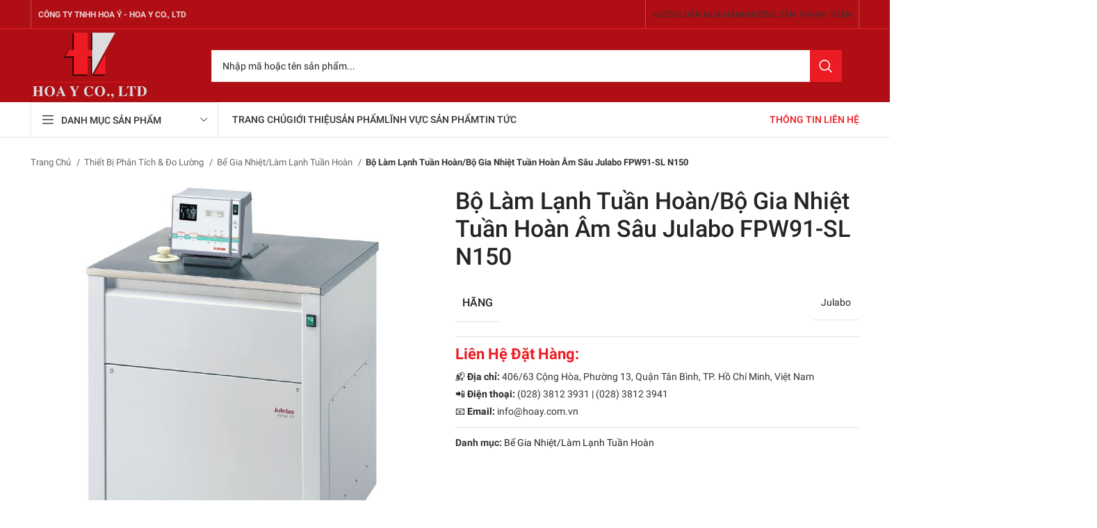

--- FILE ---
content_type: text/html; charset=UTF-8
request_url: https://hoay.com.vn/bo-lam-lanh-tuan-hoan-bo-gia-nhiet-tuan-hoan-am-sau-julabo-fpw91-sl-n150/
body_size: 50370
content:
<!DOCTYPE html><html lang="vi" prefix="og: https://ogp.me/ns#"><head><meta charset="UTF-8"><style id="litespeed-ccss">.elementor{hyphens:manual}.elementor *,.elementor :after,.elementor :before{box-sizing:border-box}.elementor a{box-shadow:none;text-decoration:none}.elementor img{height:auto;max-width:100%;border:none;border-radius:0;box-shadow:none}.elementor-widget-wrap .elementor-element.elementor-widget__width-auto{max-width:100%}:root{--page-title-display:block}h1.entry-title{display:var(--page-title-display)}.elementor-section{position:relative}.elementor-section .elementor-container{display:flex;margin-right:auto;margin-left:auto;position:relative}@media (max-width:1024px){.elementor-section .elementor-container{flex-wrap:wrap}}.elementor-section.elementor-section-boxed>.elementor-container{max-width:1140px}.elementor-widget-wrap{position:relative;width:100%;flex-wrap:wrap;align-content:flex-start}.elementor:not(.elementor-bc-flex-widget) .elementor-widget-wrap{display:flex}.elementor-widget-wrap>.elementor-element{width:100%}.elementor-widget{position:relative}.elementor-widget:not(:last-child){margin-bottom:20px}.elementor-widget:not(:last-child).elementor-widget__width-auto{margin-bottom:0}.elementor-column{position:relative;min-height:1px;display:flex}.elementor-column-gap-default>.elementor-column>.elementor-element-populated{padding:10px}@media (min-width:768px){.elementor-column.elementor-col-10{width:10%}.elementor-column.elementor-col-33{width:33.333%}.elementor-column.elementor-col-66{width:66.666%}.elementor-column.elementor-col-100{width:100%}}@media (max-width:767px){.elementor-column{width:100%}}@media (max-width:767px){.elementor .elementor-hidden-phone{display:none}}@media (min-width:768px) and (max-width:1024px){.elementor .elementor-hidden-tablet{display:none}}.elementor-kit-6{--e-global-color-primary:#6ec1e4;--e-global-color-secondary:#54595f;--e-global-color-text:#7a7a7a;--e-global-color-accent:#61ce70;--e-global-typography-primary-font-family:"Roboto";--e-global-typography-primary-font-weight:600;--e-global-typography-secondary-font-family:"Roboto Slab";--e-global-typography-secondary-font-weight:400;--e-global-typography-text-font-family:"Roboto";--e-global-typography-text-font-weight:400;--e-global-typography-accent-font-family:"Roboto";--e-global-typography-accent-font-weight:500}.elementor-section.elementor-section-boxed>.elementor-container{max-width:1140px}.elementor-widget:not(:last-child){margin-bottom:20px}.elementor-element{--widgets-spacing:20px}h1.entry-title{display:var(--page-title-display)}@media (max-width:1024px){.elementor-section.elementor-section-boxed>.elementor-container{max-width:1024px}}@media (max-width:767px){.elementor-section.elementor-section-boxed>.elementor-container{max-width:767px}}.container,.container-fluid{width:100%;padding-right:15px;padding-left:15px;margin-right:auto;margin-left:auto}.row{display:flex;flex-wrap:wrap;margin-right:-15px;margin-left:-15px}.col-12,.col-6,.col-lg-12,.col-lg-2,.col-lg-3,.col-lg-4,.col-lg-6,.col-lg-9,.col-md-12,.col-md-3,.col-md-4,.col-md-6{position:relative;width:100%;min-height:1px;padding-right:15px;padding-left:15px}.col-6{flex:0 0 50%;max-width:50%}.col-12{flex:0 0 100%;max-width:100%}@media (min-width:769px){.col-md-3{flex:0 0 25%;max-width:25%}.col-md-4{flex:0 0 33.333333%;max-width:33.333333%}.col-md-6{flex:0 0 50%;max-width:50%}.col-md-12{flex:0 0 100%;max-width:100%}}@media (min-width:1025px){.col-lg-2{flex:0 0 16.666667%;max-width:16.666667%}.col-lg-3{flex:0 0 25%;max-width:25%}.col-lg-4{flex:0 0 33.333333%;max-width:33.333333%}.col-lg-6{flex:0 0 50%;max-width:50%}.col-lg-9{flex:0 0 75%;max-width:75%}.col-lg-12{flex:0 0 100%;max-width:100%}.order-lg-first{order:-1}.order-lg-last{order:13}}.align-items-start{align-items:flex-start!important}:root{--wd-text-line-height:1.6;--wd-brd-radius:.001px;--wd-form-height:42px;--wd-form-color:inherit;--wd-form-placeholder-color:inherit;--wd-form-bg:transparent;--wd-form-brd-color:rgba(0,0,0,.1);--wd-form-brd-color-focus:rgba(0,0,0,.15);--wd-form-chevron:url([data-uri]);--btn-height:42px;--btn-transform:uppercase;--btn-font-weight:600;--btn-font-family:inherit;--btn-font-style:unset;--wd-main-bgcolor:#fff;--wd-scroll-w:.001px;--wd-admin-bar-h:.001px;--wd-tags-mb:20px;--wd-block-spacing:20px;--wd-header-banner-mt:.001px;--wd-sticky-nav-w:.001px;--color-white:#fff;--color-gray-100:#f7f7f7;--color-gray-200:#f1f1f1;--color-gray-300:#bbb;--color-gray-400:#a5a5a5;--color-gray-500:#777;--color-gray-600:#666;--color-gray-700:#555;--color-gray-800:#333;--color-gray-900:#242424;--bgcolor-white-rgb:255,255,255;--bgcolor-white:#fff;--bgcolor-gray-100:#f7f7f7;--bgcolor-gray-200:#f7f7f7;--bgcolor-gray-300:#f1f1f1;--bgcolor-gray-400:rgba(187,187,187,.4);--brdcolor-gray-200:rgba(0,0,0,.075);--brdcolor-gray-300:rgba(0,0,0,.105);--brdcolor-gray-400:rgba(0,0,0,.12);--brdcolor-gray-500:rgba(0,0,0,.2)}html,body,div,span,h1,h3,h4,h5,p,a,em,img,strong,i,ul,li,form,table,tbody,tr,th,td,figure,header,nav,section{margin:0;padding:0;border:0;vertical-align:baseline;font:inherit;font-size:100%}*,*:before,*:after{-webkit-box-sizing:border-box;-moz-box-sizing:border-box;box-sizing:border-box}html{line-height:1;-webkit-text-size-adjust:100%;font-family:sans-serif;overflow-x:hidden}ul{list-style:none;margin-bottom:var(--list-mb);padding-left:var(--li-pl);--list-mb:20px;--li-mb:10px;--li-pl:17px}th,td{vertical-align:middle;text-align:left}a img{border:none}figure,header,nav,section{display:block}a,button,input{touch-action:manipulation}button,input{margin:0;color:inherit;font:inherit}button{overflow:visible}button{-webkit-appearance:button}button::-moz-focus-inner,input::-moz-focus-inner{padding:0;border:0;padding:0;border:0}body{margin:0;background-color:#fff;color:var(--wd-text-color);text-rendering:optimizeLegibility;font-weight:var(--wd-text-font-weight);font-style:var(--wd-text-font-style);font-size:var(--wd-text-font-size);font-family:var(--wd-text-font);-webkit-font-smoothing:antialiased;-moz-osx-font-smoothing:grayscale;line-height:var(--wd-text-line-height);--wd-header-h:calc(var(--wd-top-bar-h) + var(--wd-header-general-h) + var(--wd-header-bottom-h));--wd-header-sticky-h:calc(var(--wd-top-bar-sticky-h) + var(--wd-header-general-sticky-h) + var(--wd-header-bottom-sticky-h) + var(--wd-header-clone-h))}@supports (overflow:clip){body{overflow:clip}}p{margin-bottom:var(--wd-tags-mb)}a{color:var(--wd-link-color);text-decoration:none}em{font-style:italic}.elementor-default i:not([class]){font-style:italic}strong{font-weight:600}img{max-width:100%;height:auto;border:0;vertical-align:middle}h1{font-size:28px}h3{font-size:22px}h4{font-size:18px}h5{font-size:16px}.wd-entities-title a{color:inherit}.element-title{display:flex!important;align-items:center;text-transform:uppercase;font-size:22px}h1,h3,h4,h5,.title{display:block;margin-bottom:var(--wd-tags-mb);color:var(--wd-title-color);text-transform:var(--wd-title-transform);font-weight:var(--wd-title-font-weight);font-style:var(--wd-title-font-style);font-family:var(--wd-title-font);line-height:1.4}.wd-entities-title{display:block;color:var(--wd-entities-title-color);word-wrap:break-word;font-weight:var(--wd-entities-title-font-weight);font-style:var(--wd-entities-title-font-style);font-family:var(--wd-entities-title-font);text-transform:var(--wd-entities-title-transform);line-height:1.4}li{margin-bottom:var(--li-mb)}li:last-child{margin-bottom:0}li>ul{margin-top:var(--li-mb);margin-bottom:0}ul{list-style:disc}.wd-sub-menu,.wd-sub-menu ul,.wd-nav{list-style:none;--li-pl:0}.wd-sub-menu,.wd-sub-menu ul,.wd-nav{--list-mb:0;--li-mb:0}.text-center{--content-align:center;--text-align:center;text-align:center}.text-right{--text-align:right;text-align:right;--content-align:flex-end}.text-left{--text-align:left;text-align:left;--content-align:flex-start}[class*=color-scheme-light]{--color-white:#000;--color-gray-100:rgba(255,255,255,.1);--color-gray-200:rgba(255,255,255,.2);--color-gray-300:rgba(255,255,255,.5);--color-gray-400:rgba(255,255,255,.6);--color-gray-500:rgba(255,255,255,.7);--color-gray-600:rgba(255,255,255,.8);--color-gray-700:rgba(255,255,255,.9);--color-gray-800:#fff;--color-gray-900:#fff;--bgcolor-white-rgb:0,0,0;--bgcolor-white:#0f0f0f;--bgcolor-gray-100:#0a0a0a;--bgcolor-gray-200:#121212;--bgcolor-gray-300:#141414;--bgcolor-gray-400:#171717;--brdcolor-gray-200:rgba(255,255,255,.1);--brdcolor-gray-300:rgba(255,255,255,.15);--brdcolor-gray-400:rgba(255,255,255,.25);--brdcolor-gray-500:rgba(255,255,255,.3);--wd-text-color:rgba(255,255,255,.8);--wd-title-color:#fff;--wd-widget-title-color:var(--wd-title-color);--wd-entities-title-color:#fff;--wd-entities-title-color-hover:rgba(255,255,255,.8);--wd-link-color:rgba(255,255,255,.9);--wd-link-color-hover:#fff;--wd-form-brd-color:rgba(255,255,255,.2);--wd-form-brd-color-focus:rgba(255,255,255,.3);--wd-form-placeholder-color:rgba(255,255,255,.6);--wd-form-chevron:url([data-uri]);--wd-main-bgcolor:#1a1a1a;color:var(--wd-text-color)}.color-scheme-dark{--color-white:#fff;--color-gray-100:#f7f7f7;--color-gray-200:#f1f1f1;--color-gray-300:#bbb;--color-gray-400:#a5a5a5;--color-gray-500:#777;--color-gray-600:#666;--color-gray-700:#555;--color-gray-800:#333;--color-gray-900:#242424;--bgcolor-white-rgb:255,255,255;--bgcolor-white:#fff;--bgcolor-gray-100:#f7f7f7;--bgcolor-gray-200:#f7f7f7;--bgcolor-gray-300:#f1f1f1;--bgcolor-gray-400:rgba(187,187,187,.4);--brdcolor-gray-200:rgba(0,0,0,.075);--brdcolor-gray-300:rgba(0,0,0,.105);--brdcolor-gray-400:rgba(0,0,0,.12);--brdcolor-gray-500:rgba(0,0,0,.2);--wd-text-color:#777;--wd-title-color:#242424;--wd-entities-title-color:#333;--wd-entities-title-color-hover:rgba(51,51,51,.65);--wd-link-color:#333;--wd-link-color-hover:#242424;--wd-form-brd-color:rgba(0,0,0,.1);--wd-form-brd-color-focus:rgba(0,0,0,.15);--wd-form-placeholder-color:#777;color:var(--wd-text-color)}.color-primary{color:var(--wd-primary-color)}.wd-fill{position:absolute;top:0;right:0;bottom:0;left:0}.set-mb-l{--margin-bottom:20px}.set-mb-l>*{margin-bottom:var(--margin-bottom)}.set-cont-mb-s{--wd-tags-mb:10px}.reset-last-child>*:last-child{margin-bottom:0}@keyframes wd-fadeIn{from{opacity:0}to{opacity:1}}table{margin-bottom:35px;width:100%;border-spacing:0;border-collapse:collapse;line-height:1.4}table th{padding:15px 10px;border-bottom:2px solid var(--brdcolor-gray-200);color:var(--wd-title-color);text-transform:uppercase;font-weight:var(--wd-title-font-weight);font-style:var(--wd-title-font-style);font-size:16px;font-family:var(--wd-title-font)}table td{padding:15px 12px;border-bottom:1px solid var(--brdcolor-gray-300)}input[type=text]{-webkit-appearance:none;-moz-appearance:none;appearance:none}input[type=text]{padding:0 15px;max-width:100%;width:100%;height:var(--wd-form-height);border:var(--wd-form-brd-width) solid var(--wd-form-brd-color);border-radius:var(--wd-form-brd-radius);background-color:var(--wd-form-bg);box-shadow:none;color:var(--wd-form-color);vertical-align:middle;font-size:14px}::-webkit-input-placeholder{color:var(--wd-form-placeholder-color)}::-moz-placeholder{color:var(--wd-form-placeholder-color)}:-moz-placeholder{color:var(--wd-form-placeholder-color)}input:-webkit-autofill{border-color:var(--wd-form-brd-color);-webkit-box-shadow:0 0 0 1000px var(--wd-form-bg) inset;-webkit-text-fill-color:var(--wd-form-color)}[class*=wd-spacing-]{margin-right:calc((var(--wd-sp)/2)*-1);margin-left:calc((var(--wd-sp)/2)*-1);--wd-sp:.001px}[class*=wd-spacing-]>[class*=col]{margin-bottom:var(--wd-sp);padding-right:calc(var(--wd-sp)/2);padding-left:calc(var(--wd-sp)/2)}.elementor-default [class*=wd-spacing-]{margin-bottom:calc(var(--wd-sp)*-1)}.wd-spacing-2{--wd-sp:2px}.wd-scroll-content{overflow:hidden;overflow-y:auto;-webkit-overflow-scrolling:touch;max-height:50vh;scrollbar-width:thin}.wd-dropdown{position:absolute;top:100%;left:0;z-index:380;margin-top:15px;margin-right:0;margin-left:calc(var(--nav-gap,.001px)/2*-1);background-color:var(--bgcolor-white);background-position:bottom right;background-clip:border-box;background-repeat:no-repeat;box-shadow:0 0 3px rgba(0,0,0,.15);text-align:left;border-radius:var(--wd-brd-radius);visibility:hidden;opacity:0;transform:translateY(15px) translateZ(0)}.wd-dropdown:after{content:"";position:absolute;right:0;bottom:100%;left:0;height:15px}.wd-dropdown-menu{min-height:min(var(--wd-dropdown-height),var(--wd-content-h,var(--wd-dropdown-height)));width:var(--wd-dropdown-width);background-image:var(--wd-dropdown-bg-img)}.wd-dropdown-menu.wd-design-default{padding:12px 20px;--wd-dropdown-width:220px}.wd-dropdown-menu.wd-design-default>.container{padding:0;width:auto}.wd-dropdown-menu.wd-design-full-width{--wd-dropdown-width:100vw}.wd-dropdown-menu.wd-design-sized:not(.wd-scroll){padding:30px 35px 0}.wd-dropdown-menu.wd-design-full-width:not(.wd-scroll){padding-top:30px;padding-left:calc(var(--wd-scroll-w) + var(--wd-sticky-nav-w))}.wd-dropdown-menu.wd-design-sized:not(.wd-scroll)>.container{padding:0;width:auto}.wd-side-hidden{position:fixed;top:var(--wd-admin-bar-h);bottom:0;z-index:500;overflow:hidden;overflow-y:auto;-webkit-overflow-scrolling:touch;width:340px;background-color:var(--bgcolor-white)}.wd-side-hidden.wd-left{right:auto;left:0;transform:translate3d(-100%,0,0)}.wd-sub-menu{--sub-menu-color:#848484;--sub-menu-color-hover:var(--wd-primary-color)}.wd-sub-menu li{position:relative}.wd-sub-menu li>a{position:relative;display:flex;align-items:center;padding-top:8px;padding-bottom:8px;color:var(--sub-menu-color);font-size:14px;line-height:1.3}.wd-nav{--nav-gap:20px;display:inline-flex;flex-wrap:wrap;justify-content:var(--text-align);text-align:left;gap:1px var(--nav-gap)}.wd-nav>li{position:relative}.wd-nav>li>a{position:relative;display:flex;align-items:center;flex-direction:row;text-transform:uppercase;font-weight:600;font-size:13px;line-height:1.2}.wd-nav li.color-primary{--nav-color:var(--wd-primary-color);--nav-color-hover:var(--wd-primary-color);--nav-color-active:var(--wd-primary-color)}.wd-nav[class*=wd-style-]{--nav-color:#333;--nav-color-hover:rgba(51,51,51,.7);--nav-color-active:rgba(51,51,51,.7);--nav-chevron-color:rgba(82,82,82,.45)}.wd-nav[class*=wd-style-]>li>a{color:var(--nav-color)}.wd-nav.wd-style-default{--nav-color-hover:var(--wd-primary-color);--nav-color-active:var(--wd-primary-color)}.wd-nav.wd-style-separated>li{align-items:center}.wd-nav.wd-style-bordered>li{align-items:stretch}.wd-nav[class*=wd-style-underline] .nav-link-text{position:relative;display:inline-block;padding-top:1px;padding-bottom:1px;line-height:1.2}.wd-nav[class*=wd-style-underline] .nav-link-text:after{content:'';position:absolute;top:100%;left:0;width:0;height:2px;background-color:var(--wd-primary-color)}.wd-close-side{position:fixed;z-index:400;visibility:hidden;background-color:rgba(0,0,0,.7);opacity:0}.website-wrapper{position:relative;background-color:var(--wd-main-bgcolor)}.main-page-wrapper{margin-top:-40px;padding-top:40px;min-height:50vh;background-color:var(--wd-main-bgcolor)}.site-content{margin-bottom:40px}.btn.btn-color-default{background-color:#f3f3f3;color:#3e3e3e}.btn-style-link.btn-color-default{border-color:var(--brdcolor-gray-300);color:var(--color-gray-800)}.btn.btn-style-link{min-height:unset;padding:0;border-width:2px;border-style:solid;border-top:none;border-right:none;border-left:none;background-color:transparent!important}.btn-icon-pos-right{flex-direction:row}.searchform[class*=wd-style-with-bg] .searchsubmit{color:#fff;background-color:var(--wd-primary-color)}.searchform.wd-style-with-bg .searchsubmit{border-top-right-radius:var(--wd-form-brd-radius);border-bottom-right-radius:var(--wd-form-brd-radius)}.wd-image{border-radius:var(--wd-brd-radius)}.wd-image img{border-radius:var(--wd-brd-radius)}.wd-image .wd-lazy-load{width:auto}@media (min-width:1025px){.wd-scroll{--scrollbar-track-bg:rgba(0,0,0,.05);--scrollbar-thumb-bg:rgba(0,0,0,.12)}.wd-scroll ::-webkit-scrollbar{width:5px}.wd-scroll ::-webkit-scrollbar-track{background-color:var(--scrollbar-track-bg)}.wd-scroll ::-webkit-scrollbar-thumb{background-color:var(--scrollbar-thumb-bg)}}@media (max-width:1024px){@supports not (overflow:clip){body{overflow:hidden}}.wd-side-hidden{width:300px;z-index:99999}.wd-close-side{top:-150px}}.wd-lazy-load{width:100%;transform:translateZ(0)}.wd-owl .wd-lazy-load{transform:none}.wd-lazy-fade{opacity:0}.brands-widget .brand-item img.wd-lazy-load{object-fit:contain}.elementor-column-gap-no{--wd-el-column-gap:.001px}.elementor-column-gap-default{--wd-el-column-gap:20px}.elementor-section.wd-negative-gap>.elementor-container{margin-left:calc(var(--wd-el-column-gap)/2*-1);margin-right:calc(var(--wd-el-column-gap)/2*-1)}.elementor-section-boxed.wd-negative-gap .elementor-container{max-width:none}.wd-product-brands{display:flex;justify-content:var(--content-align);align-items:center;flex-wrap:wrap;gap:10px}.wd-product-brands img{max-width:90px;width:100%}.wd-product-brands a{display:inline-block}.product_title{font-size:34px;line-height:1.2;--page-title-display:block}@media (max-width:1024px){.product_title{font-size:24px}}@media (max-width:768.98px){.wd-product-brands img{max-width:70px}.product_title{font-size:20px}}.product-grid-item .price,.price{display:none!important}:root{--wd-top-bar-h:41px;--wd-top-bar-sm-h:.001px;--wd-top-bar-sticky-h:.001px;--wd-header-general-h:105px;--wd-header-general-sm-h:60px;--wd-header-general-sticky-h:.001px;--wd-header-bottom-h:50px;--wd-header-bottom-sm-h:60px;--wd-header-bottom-sticky-h:.001px;--wd-header-clone-h:60px}.whb-header-bottom .wd-dropdown{margin-top:5px}.whb-header-bottom .wd-dropdown:after{height:15px}.whb-header .whb-header-bottom .wd-header-cats{margin-top:0;margin-bottom:-1px;height:calc(100% + 1px)}@media (min-width:1025px){.whb-top-bar-inner{height:41px;max-height:41px}.whb-general-header-inner{height:105px;max-height:105px}.whb-header-bottom-inner{height:50px;max-height:50px}}@media (max-width:1024px){.whb-general-header-inner{height:60px;max-height:60px}.whb-header-bottom-inner{height:60px;max-height:60px}}.whb-top-bar{background-color:rgba(175,14,20,1);border-color:rgba(237,28,36,1);border-bottom-width:1px;border-bottom-style:solid}.whb-general-header{background-color:rgba(175,14,20,1);border-bottom-width:0;border-bottom-style:solid}.whb-wjlcubfdmlq3d7jvmt23 .menu-opener{background-color:rgba(255,255,255,1)}.whb-wjlcubfdmlq3d7jvmt23 .menu-opener{border-color:rgba(129,129,129,.2);border-bottom-width:1px;border-bottom-style:solid;border-top-width:1px;border-top-style:solid;border-left-width:1px;border-left-style:solid;border-right-width:1px;border-right-style:solid}.whb-header-bottom{border-color:rgba(129,129,129,.2);border-bottom-width:1px;border-bottom-style:solid}:root{--wd-text-font:"Roboto",Arial,Helvetica,sans-serif;--wd-text-font-weight:400;--wd-text-color:#242424;--wd-text-font-size:14px}:root{--wd-title-font:"Roboto",Arial,Helvetica,sans-serif;--wd-title-font-weight:500;--wd-title-color:#242424}:root{--wd-entities-title-font:"Roboto",Arial,Helvetica,sans-serif;--wd-entities-title-font-weight:500;--wd-entities-title-color:#242424;--wd-entities-title-color-hover:#ed1c24}:root{--wd-alternative-font:Arial,Helvetica,sans-serif}:root{--wd-widget-title-font:"Roboto",Arial,Helvetica,sans-serif;--wd-widget-title-font-weight:500;--wd-widget-title-transform:uppercase;--wd-widget-title-color:#242424;--wd-widget-title-font-size:14px}:root{--wd-header-el-font:"Roboto",Arial,Helvetica,sans-serif;--wd-header-el-font-weight:500;--wd-header-el-transform:uppercase;--wd-header-el-font-size:14px}:root{--wd-primary-color:#ed1c24}:root{--wd-alternative-color:#ef343b}:root{--wd-link-color:#333;--wd-link-color-hover:#ed1c24}:root{--btn-default-bgcolor:#f7f7f7}:root{--btn-default-bgcolor-hover:#efefef}:root{--btn-accented-bgcolor:#ed1c24}:root{--btn-accented-bgcolor-hover:#c61017}:root{--notices-success-bg:#47be7d}:root{--notices-success-color:#fff}:root{--notices-warning-bg:#f1bc00}:root{--notices-warning-color:#fff}:root{--wd-form-brd-radius:0px;--wd-form-brd-width:1px;--btn-default-color:#333;--btn-default-color-hover:#333;--btn-accented-color:#fff;--btn-accented-color-hover:#fff;--btn-default-brd-radius:0px;--btn-default-box-shadow:none;--btn-default-box-shadow-hover:none;--btn-default-box-shadow-active:none;--btn-default-bottom:0px;--btn-accented-brd-radius:0px;--btn-accented-box-shadow:none;--btn-accented-box-shadow-hover:none;--btn-accented-box-shadow-active:none;--btn-accented-bottom:0px;--wd-brd-radius:0px}.container{max-width:1222px}:root{--wd-container-w:1222px}.whb-header{margin-bottom:40px}.whb-flex-row{display:flex;flex-direction:row;flex-wrap:nowrap;justify-content:space-between}.whb-column{display:flex;align-items:center;flex-direction:row;max-height:inherit}.whb-col-left,.whb-mobile-left{justify-content:flex-start;margin-left:-10px}.whb-col-right,.whb-mobile-right{justify-content:flex-end;margin-right:-10px}.whb-col-mobile{flex:1 1 auto;justify-content:center;margin-right:-10px;margin-left:-10px}.whb-flex-flex-middle .whb-col-center{flex:1 1 0%}.whb-general-header .whb-mobile-left,.whb-general-header .whb-mobile-right{flex:1 1 0%}.whb-main-header{position:relative;top:0;right:0;left:0;z-index:390;backface-visibility:hidden;-webkit-backface-visibility:hidden}.whb-color-dark:not(.whb-with-bg){background-color:#fff}.wd-header-nav,.site-logo{padding-right:10px;padding-left:10px}.wd-header-nav.wd-full-height,.wd-header-nav.wd-full-height .wd-nav,.wd-header-nav.wd-full-height .wd-nav>li,.wd-header-nav.wd-full-height .wd-nav>li>a,.wd-header-divider.wd-full-height,.wd-header-divider.wd-full-height:before{height:100%}.wd-header-nav{flex:1 1 auto}.wd-nav-main:not(.wd-offsets-calculated)>li:not(.menu-simple-dropdown){overflow:hidden}.wd-nav-main:not(.wd-offsets-calculated) .wd-dropdown:not(.wd-design-default){opacity:0}.wd-nav-main>li>a,.wd-nav-secondary>li>a{height:40px;font-weight:var(--wd-header-el-font-weight);font-style:var(--wd-header-el-font-style);font-size:var(--wd-header-el-font-size);font-family:var(--wd-header-el-font);text-transform:var(--wd-header-el-transform)}.whb-top-bar .wd-nav-secondary>li>a{font-weight:400;font-size:12px}.site-logo{max-height:inherit}.wd-logo{max-height:inherit}.wd-logo img{padding-top:5px;padding-bottom:5px;max-height:inherit;transform:translateZ(0);backface-visibility:hidden;-webkit-backface-visibility:hidden;perspective:800px}.wd-logo img[src$=".svg"]{height:100%}.wd-switch-logo .wd-sticky-logo{display:none;animation:wd-fadeIn .5s ease}.wd-header-divider:before{content:"";display:block;height:18px;border-right:1px solid}.whb-color-light .wd-header-divider:before{border-color:rgba(255,255,255,.25)}.whb-col-right .wd-header-divider:last-child{padding-right:10px}.whb-col-left .wd-header-divider:first-child{padding-left:10px}.wd-header-mobile-nav .wd-tools-icon:before{content:"\f15a";font-family:"woodmart-font"}.wd-nav-mobile{display:flex;display:none;margin-right:0;margin-left:0;animation:wd-fadeIn 1s ease}.wd-nav-mobile>li{flex:1 1 100%;max-width:100%;width:100%}.wd-nav-mobile>li>a{color:var(--color-gray-800)}.wd-nav-mobile li{display:flex;flex-wrap:wrap}.wd-nav-mobile li a{flex:1 1 0%;padding:5px 20px;min-height:50px;border-bottom:1px solid var(--brdcolor-gray-300)}.wd-nav-mobile li.menu-item-has-children>a:after{content:none}.wd-nav-mobile li.menu-item-has-children:not(.menu-item-has-block)>a{margin-right:-50px;padding-right:55px}.wd-nav-mobile ul{display:none;flex:1 1 100%;order:3}.wd-nav-mobile.wd-active{display:block}.wd-nav-mob-tab{--nav-gap:.001px;display:flex;margin:0;border-bottom:1px solid var(--brdcolor-gray-300);background-color:rgba(0,0,0,.04)}.wd-nav-mob-tab>li{flex:1 0 50%;max-width:50%}.wd-nav-mob-tab>li>a{padding:0;height:100%;font-weight:900}.wd-nav-mob-tab>li.wd-active>a{background-color:rgba(0,0,0,.05)}.wd-nav-mob-tab[class*=wd-style-underline]{--nav-color:#909090;--nav-color-hover:#333;--nav-color-active:#333}.wd-nav-mob-tab[class*=wd-style-underline] .nav-link-text{position:static;flex:1 1 auto;padding:18px 15px;text-align:center}.wd-nav-mob-tab[class*=wd-style-underline] .nav-link-text:after{top:auto;bottom:-1px}.wd-nav-mob-tab[class*=wd-style-underline]:after{top:auto;bottom:-1px}.wd-nav-mob-tab:not(.wd-swap) li:first-child .nav-link-text:after{right:0;left:auto}@media (min-width:1025px){.whb-hidden-lg{display:none}}@media (max-width:1024px){.whb-visible-lg,.whb-hidden-mobile{display:none}}.wd-tools-element{position:relative;--wd-count-size:15px;--wd-header-el-color:#333;--wd-header-el-color-hover:rgba(51,51,51,.6)}.wd-tools-element>a{display:flex;align-items:center;justify-content:center;height:40px;color:var(--wd-header-el-color);line-height:1;padding-right:10px;padding-left:10px}.wd-tools-element .wd-tools-icon{position:relative;display:flex;align-items:center;justify-content:center;font-size:0}.wd-tools-element .wd-tools-icon:before{font-size:20px}.wd-tools-element .wd-tools-text{margin-inline-start:8px;text-transform:var(--wd-header-el-transform);white-space:nowrap;font-weight:var(--wd-header-el-font-weight);font-style:var(--wd-header-el-font-style);font-size:var(--wd-header-el-font-size);font-family:var(--wd-header-el-font)}.whb-color-light .wd-tools-element{--wd-header-el-color:#fff;--wd-header-el-color-hover:rgba(255,255,255,.8)}.wd-header-text,.whb-column>.wd-social-icons{padding-right:10px;padding-left:10px}.wd-header-text{flex:1 1 auto}.whb-top-bar .wd-header-text{font-size:12px;line-height:1.2}.whb-color-light .wd-header-text{--color-white:#000;--color-gray-100:rgba(255,255,255,.1);--color-gray-200:rgba(255,255,255,.2);--color-gray-300:rgba(255,255,255,.5);--color-gray-400:rgba(255,255,255,.6);--color-gray-500:rgba(255,255,255,.7);--color-gray-600:rgba(255,255,255,.8);--color-gray-700:rgba(255,255,255,.9);--color-gray-800:#fff;--color-gray-900:#fff;--bgcolor-white-rgb:0,0,0;--bgcolor-white:#0f0f0f;--bgcolor-gray-100:#0a0a0a;--bgcolor-gray-200:#121212;--bgcolor-gray-300:#141414;--bgcolor-gray-400:#171717;--brdcolor-gray-200:rgba(255,255,255,.1);--brdcolor-gray-300:rgba(255,255,255,.15);--brdcolor-gray-400:rgba(255,255,255,.25);--brdcolor-gray-500:rgba(255,255,255,.3);--wd-text-color:rgba(255,255,255,.8);--wd-title-color:#fff;--wd-widget-title-color:var(--wd-title-color);--wd-entities-title-color:#fff;--wd-entities-title-color-hover:rgba(255,255,255,.8);--wd-link-color:rgba(255,255,255,.9);--wd-link-color-hover:#fff;--wd-form-brd-color:rgba(255,255,255,.2);--wd-form-brd-color-focus:rgba(255,255,255,.3);--wd-form-placeholder-color:rgba(255,255,255,.6);--wd-form-chevron:url([data-uri]);--wd-main-bgcolor:#1a1a1a;color:var(--wd-text-color)}.wd-social-icons{font-size:0}.wd-social-icons .wd-social-icon{display:inline-block;margin:4px;vertical-align:middle;text-align:center;font-size:0}.wd-social-icons .wd-icon{display:inline-block;vertical-align:middle;font-family:"woodmart-font"}.social-facebook{--social-color:#365493}.social-facebook .wd-icon:before{content:"\f180"}.social-twitter{--social-color:#3cf}.social-twitter .wd-icon:before{content:"\f154"}.social-youtube{--social-color:#cb2027}.social-youtube .wd-icon:before{content:"\f162"}.social-linkedin{--social-color:#0274b3}.social-linkedin .wd-icon:before{content:"\f158"}.social-dribbble{--social-color:#ec5e95}.social-dribbble .wd-icon:before{content:"\f166"}.icons-design-default .wd-social-icon{margin:0!important;padding:6px;width:auto!important;height:auto!important;color:rgba(0,0,0,.6)!important}.icons-design-default .wd-social-icon .wd-icon{line-height:1!important}.icons-design-default.color-scheme-light .wd-social-icon{color:#fff!important}.social-form-circle .wd-social-icon{border-radius:50%}[class*=wd-header-search-form]{padding-right:10px;padding-left:10px;flex:1 1 auto}[class*=wd-header-search-form] input[type=text]{min-width:290px}.wd-header-search-form-mobile .searchform{--wd-form-height:42px}.wd-header-search-form-mobile .searchform input[type=text]{min-width:100%}[class*=wd-header-search-form] .wd-style-with-bg{--wd-form-bg:#fff}.wd-dropdown-results{margin-top:0!important;overflow:hidden;right:calc((var(--wd-form-brd-radius)/1.5));left:calc((var(--wd-form-brd-radius)/1.5))}.wd-dropdown-results:after{width:auto!important;height:auto!important}.search-results-wrapper{position:relative}.searchform{position:relative;--wd-search-btn-w:var(--wd-form-height);--wd-form-height:46px}.searchform input[type=text]{padding-right:var(--wd-search-btn-w)}.searchform .searchsubmit{position:absolute;top:0;right:0;bottom:0;padding:0;width:var(--wd-search-btn-w);min-height:unset;border:none;background-color:transparent;box-shadow:none;color:var(--wd-form-color);font-weight:400;font-size:0}.searchform .searchsubmit:after{font-size:calc(var(--wd-form-height)/2.3);content:"\f130";font-family:"woodmart-font"}.searchform .searchsubmit:before{position:absolute;top:50%;left:50%;margin-top:calc((var(--wd-form-height)/2.5)/-2);margin-left:calc((var(--wd-form-height)/2.5)/-2);opacity:0;content:"";display:inline-block;width:calc(var(--wd-form-height)/2.5);height:calc(var(--wd-form-height)/2.5);border:1px solid rgba(0,0,0,0);border-left-color:currentColor;border-radius:50%;vertical-align:middle}.wd-dropdown-cats,.wd-dropdown-cats .wd-dropdown-menu{margin-top:0!important}.wd-dropdown-cats:after,.wd-dropdown-cats .wd-dropdown-menu:after{width:auto!important;height:auto!important}.whb-header-bottom .wd-header-cats,.whb-header-bottom .wd-header-cats.wd-style-1 .menu-opener{height:100%}.wd-header-cats{position:relative;margin-right:10px;margin-left:10px}.wd-header-cats .menu-opener{position:relative;z-index:300;display:flex;align-items:center;max-width:320px;color:#333;line-height:1}.wd-header-cats .menu-opener .menu-open-label{text-transform:var(--wd-header-el-transform);font-weight:var(--wd-header-el-font-weight);font-style:var(--wd-header-el-font-style);font-size:var(--wd-header-el-font-size);font-family:var(--wd-header-el-font)}.wd-header-cats .menu-opener-icon:not(.custom-icon):after{font-size:18px;content:"\f15a";font-family:"woodmart-font"}.wd-header-cats.wd-style-1 .menu-opener{padding:10px 15px;min-width:270px;height:50px;border-top-left-radius:var(--wd-brd-radius);border-top-right-radius:var(--wd-brd-radius)}.wd-header-cats.wd-style-1 .menu-opener:after{font-size:11px;margin-inline-start:auto;content:"\f129";font-family:"woodmart-font"}.wd-header-cats.wd-style-1 .menu-opener-icon{flex:0 0 auto;margin-inline-end:10px}.wd-dropdown-cats{right:0;z-index:299;min-width:270px;box-shadow:none}.wd-dropdown-cats,.wd-dropdown-cats .wd-nav-vertical,.wd-dropdown-cats .wd-nav-vertical>li:first-child>a{border-top-left-radius:0;border-top-right-radius:0}.wd-nav-vertical .wd-dropdown-menu{margin:0;top:0;left:100%;transform:translateX(-15px) translateY(0) translateZ(0)}.wd-nav-vertical .wd-dropdown-menu:after{height:auto}.wd-nav-vertical .wd-dropdown-menu.wd-design-full-width:not(.wd-scroll){padding:30px 35px 0}.wd-nav-vertical{position:relative;display:flex;margin-right:0;margin-left:0;border-radius:var(--wd-brd-radius);gap:0;--nav-chevron-color:rgba(82,82,82,.45)}.wd-nav-vertical>li{flex:1 1 100%;max-width:100%;width:100%}.wd-nav-vertical>li>a{padding:12px 18px;color:var(--color-gray-800);text-transform:unset;font-size:14px;line-height:20px}.wd-nav-vertical>li:first-child>a{border-top-left-radius:var(--wd-brd-radius);border-top-right-radius:var(--wd-brd-radius)}.wd-nav-vertical>li:last-child>a{border-bottom-right-radius:var(--wd-brd-radius);border-bottom-left-radius:var(--wd-brd-radius)}.wd-nav-vertical>li.menu-mega-dropdown{position:static}.wd-nav-vertical>li.menu-item-has-children>a:after{margin-left:auto;color:var(--nav-chevron-color);font-weight:600;font-size:clamp(6px,60%,18px);content:"\f113"}.wd-nav-vertical.wd-design-default{border:1px solid var(--brdcolor-gray-200)}.wd-nav-vertical.wd-design-default>li:not(:last-child){border-bottom:1px solid var(--brdcolor-gray-200)}.elementor-18248 .elementor-element.elementor-element-72044ad>.elementor-container>.elementor-column>.elementor-widget-wrap{align-content:flex-start;align-items:flex-start}.elementor-18248 .elementor-element.elementor-element-72044ad{margin:-20px -15px 10px}.elementor-18248 .elementor-element.elementor-element-6651a54:not(.elementor-motion-effects-element-type-background){background-color:#f9f9f9}.elementor-18248 .elementor-element.elementor-element-6651a54{margin:0 -15px 0 -35px}.elementor-18248 .elementor-element.elementor-element-72044ad>.elementor-container>.elementor-column>.elementor-widget-wrap{align-content:flex-start;align-items:flex-start}.elementor-18248 .elementor-element.elementor-element-72044ad{margin:-20px -15px 10px}.elementor-18248 .elementor-element.elementor-element-6651a54:not(.elementor-motion-effects-element-type-background){background-color:#f9f9f9}.elementor-18248 .elementor-element.elementor-element-6651a54{margin:0 -15px 0 -35px}.brands-widget .brand-item{text-align:center}.brands-widget .brand-item a{display:block;padding:20px}.brands-widget .brand-item img{max-height:60px;width:auto;height:auto}.elementor-18242 .elementor-element.elementor-element-5c58088>.elementor-container>.elementor-column>.elementor-widget-wrap{align-content:flex-start;align-items:flex-start}.elementor-18242 .elementor-element.elementor-element-5c58088{margin:-20px -15px 10px}.elementor-18242 .elementor-element.elementor-element-83e17ea:not(.elementor-motion-effects-element-type-background){background-color:#f9f9f9}.elementor-18242 .elementor-element.elementor-element-83e17ea{margin:0 -15px 0 -35px}.elementor-18242 .elementor-element.elementor-element-5c58088>.elementor-container>.elementor-column>.elementor-widget-wrap{align-content:flex-start;align-items:flex-start}.elementor-18242 .elementor-element.elementor-element-5c58088{margin:-20px -15px 10px}.elementor-18242 .elementor-element.elementor-element-83e17ea:not(.elementor-motion-effects-element-type-background){background-color:#f9f9f9}.elementor-18242 .elementor-element.elementor-element-83e17ea{margin:0 -15px 0 -35px}.elementor-18250 .elementor-element.elementor-element-32d4c91>.elementor-container>.elementor-column>.elementor-widget-wrap{align-content:flex-start;align-items:flex-start}.elementor-18250 .elementor-element.elementor-element-32d4c91{margin:-20px -15px 10px}.elementor-18250 .elementor-element.elementor-element-4601e45:not(.elementor-motion-effects-element-type-background){background-color:#f9f9f9}.elementor-18250 .elementor-element.elementor-element-4601e45{margin:0 -15px 0 -35px}.elementor-18250 .elementor-element.elementor-element-32d4c91>.elementor-container>.elementor-column>.elementor-widget-wrap{align-content:flex-start;align-items:flex-start}.elementor-18250 .elementor-element.elementor-element-32d4c91{margin:-20px -15px 10px}.elementor-18250 .elementor-element.elementor-element-4601e45:not(.elementor-motion-effects-element-type-background){background-color:#f9f9f9}.elementor-18250 .elementor-element.elementor-element-4601e45{margin:0 -15px 0 -35px}.elementor-18254 .elementor-element.elementor-element-dee56c0>.elementor-container>.elementor-column>.elementor-widget-wrap{align-content:flex-start;align-items:flex-start}.elementor-18254 .elementor-element.elementor-element-dee56c0{margin:-20px -15px 10px}.elementor-18254 .elementor-element.elementor-element-33ef13e:not(.elementor-motion-effects-element-type-background){background-color:#f9f9f9}.elementor-18254 .elementor-element.elementor-element-33ef13e{margin:0 -15px 0 -35px}.elementor-18254 .elementor-element.elementor-element-dee56c0>.elementor-container>.elementor-column>.elementor-widget-wrap{align-content:flex-start;align-items:flex-start}.elementor-18254 .elementor-element.elementor-element-dee56c0{margin:-20px -15px 10px}.elementor-18254 .elementor-element.elementor-element-33ef13e:not(.elementor-motion-effects-element-type-background){background-color:#f9f9f9}.elementor-18254 .elementor-element.elementor-element-33ef13e{margin:0 -15px 0 -35px}.elementor-18252 .elementor-element.elementor-element-818cfb4>.elementor-container>.elementor-column>.elementor-widget-wrap{align-content:flex-start;align-items:flex-start}.elementor-18252 .elementor-element.elementor-element-818cfb4{margin:-20px -15px 10px}.elementor-18252 .elementor-element.elementor-element-589dc5c:not(.elementor-motion-effects-element-type-background){background-color:#f9f9f9}.elementor-18252 .elementor-element.elementor-element-589dc5c{margin:0 -15px 0 -35px}.elementor-18252 .elementor-element.elementor-element-818cfb4>.elementor-container>.elementor-column>.elementor-widget-wrap{align-content:flex-start;align-items:flex-start}.elementor-18252 .elementor-element.elementor-element-818cfb4{margin:-20px -15px 10px}.elementor-18252 .elementor-element.elementor-element-589dc5c:not(.elementor-motion-effects-element-type-background){background-color:#f9f9f9}.elementor-18252 .elementor-element.elementor-element-589dc5c{margin:0 -15px 0 -35px}.elementor-8562 .elementor-element.elementor-element-d301398{margin:-10px 0 15px}.elementor-8562 .elementor-element.elementor-element-4f7e059.elementor-column>.elementor-widget-wrap{justify-content:center}.elementor-8562 .elementor-element.elementor-element-d1349af>.elementor-widget-container{margin:0 0 5px;box-shadow:0px 0px 9px 0px rgba(0,0,0,.12)}.elementor-8562 .elementor-element.elementor-element-d1349af{width:auto;max-width:auto}.elementor-8562 .elementor-element.elementor-element-2a2ff7c .wd-text-block{font-size:10px}.elementor-8562 .elementor-element.elementor-element-7d4800f.elementor-column>.elementor-widget-wrap{justify-content:center}.elementor-8562 .elementor-element.elementor-element-7cfe6ec>.elementor-widget-container{margin:0 0 5px;box-shadow:0px 0px 9px 0px rgba(0,0,0,.12)}.elementor-8562 .elementor-element.elementor-element-7cfe6ec{width:auto;max-width:auto}.elementor-8562 .elementor-element.elementor-element-c254803 .wd-text-block{font-size:10px}.elementor-8562 .elementor-element.elementor-element-653805a.elementor-column>.elementor-widget-wrap{justify-content:center}.elementor-8562 .elementor-element.elementor-element-d5e156e>.elementor-widget-container{margin:0 0 5px;box-shadow:0px 0px 9px 0px rgba(0,0,0,.12)}.elementor-8562 .elementor-element.elementor-element-d5e156e{width:auto;max-width:auto}.elementor-8562 .elementor-element.elementor-element-f08d840 .wd-text-block{font-size:10px}.elementor-8562 .elementor-element.elementor-element-bd5965d.elementor-column>.elementor-widget-wrap{justify-content:center}.elementor-8562 .elementor-element.elementor-element-b00f154>.elementor-widget-container{margin:0 0 5px;box-shadow:0px 0px 9px 0px rgba(0,0,0,.12)}.elementor-8562 .elementor-element.elementor-element-b00f154{width:auto;max-width:auto}.elementor-8562 .elementor-element.elementor-element-784a623 .wd-text-block{font-size:10px}.elementor-8562 .elementor-element.elementor-element-8204767.elementor-column>.elementor-widget-wrap{justify-content:center}.elementor-8562 .elementor-element.elementor-element-a1c0f5f>.elementor-widget-container{margin:0 0 5px;box-shadow:0px 0px 9px 0px rgba(0,0,0,.12)}.elementor-8562 .elementor-element.elementor-element-a1c0f5f{width:auto;max-width:auto}.elementor-8562 .elementor-element.elementor-element-c31da18 .wd-text-block{font-size:10px}.elementor-8562 .elementor-element.elementor-element-bf695b0.elementor-column>.elementor-widget-wrap{justify-content:center}.elementor-8562 .elementor-element.elementor-element-dc06455>.elementor-widget-container{margin:0 0 5px;box-shadow:0px 0px 9px 0px rgba(0,0,0,.12)}.elementor-8562 .elementor-element.elementor-element-dc06455{width:auto;max-width:auto}.elementor-8562 .elementor-element.elementor-element-22e60d2 .wd-text-block{font-size:10px}.elementor-8562 .elementor-element.elementor-element-1d87c57.elementor-column>.elementor-widget-wrap{justify-content:center}.elementor-8562 .elementor-element.elementor-element-b584921>.elementor-widget-container{margin:0 0 5px;box-shadow:0px 0px 9px 0px rgba(0,0,0,.12)}.elementor-8562 .elementor-element.elementor-element-b584921{width:auto;max-width:auto}.elementor-8562 .elementor-element.elementor-element-c751c49 .wd-text-block{font-size:10px}.elementor-8562 .elementor-element.elementor-element-4509954.elementor-column>.elementor-widget-wrap{justify-content:center}.elementor-8562 .elementor-element.elementor-element-6be9ba7>.elementor-widget-container{margin:0 0 5px;box-shadow:0px 0px 9px 0px rgba(0,0,0,.12)}.elementor-8562 .elementor-element.elementor-element-6be9ba7{width:auto;max-width:auto}.elementor-8562 .elementor-element.elementor-element-9e8cdcb .wd-text-block{font-size:10px}.elementor-8562 .elementor-element.elementor-element-798359e.elementor-column>.elementor-widget-wrap{justify-content:center}.elementor-8562 .elementor-element.elementor-element-78c037d>.elementor-widget-container{margin:0 0 5px;box-shadow:0px 0px 9px 0px rgba(0,0,0,.12)}.elementor-8562 .elementor-element.elementor-element-78c037d{width:auto;max-width:auto}.elementor-8562 .elementor-element.elementor-element-f9f1f65 .wd-text-block{font-size:10px}.elementor-8562 .elementor-element.elementor-element-7746f47.elementor-column>.elementor-widget-wrap{justify-content:center}.elementor-8562 .elementor-element.elementor-element-40b7602>.elementor-widget-container{margin:0 0 5px;box-shadow:0px 0px 9px 0px rgba(0,0,0,.12)}.elementor-8562 .elementor-element.elementor-element-40b7602{width:auto;max-width:auto}.elementor-8562 .elementor-element.elementor-element-2bc3c53 .wd-text-block{font-size:10px}.elementor-8562 .elementor-element.elementor-element-c084743{margin:-10px 0 15px}.elementor-8562 .elementor-element.elementor-element-0e96c74.elementor-column>.elementor-widget-wrap{justify-content:center}.elementor-8562 .elementor-element.elementor-element-382d7b0>.elementor-widget-container{margin:0 0 5px;box-shadow:0px 0px 9px 0px rgba(0,0,0,.12)}.elementor-8562 .elementor-element.elementor-element-382d7b0{width:auto;max-width:auto}.elementor-8562 .elementor-element.elementor-element-c516242 .wd-text-block{font-size:10px}.elementor-8562 .elementor-element.elementor-element-eddb8e8.elementor-column>.elementor-widget-wrap{justify-content:center}.elementor-8562 .elementor-element.elementor-element-227890b>.elementor-widget-container{margin:0 0 5px;box-shadow:0px 0px 9px 0px rgba(0,0,0,.12)}.elementor-8562 .elementor-element.elementor-element-227890b{width:auto;max-width:auto}.elementor-8562 .elementor-element.elementor-element-f7f9684 .wd-text-block{font-size:10px}.elementor-8562 .elementor-element.elementor-element-fe9187e.elementor-column>.elementor-widget-wrap{justify-content:center}.elementor-8562 .elementor-element.elementor-element-08923db>.elementor-widget-container{margin:0 0 5px;box-shadow:0px 0px 9px 0px rgba(0,0,0,.12)}.elementor-8562 .elementor-element.elementor-element-08923db{width:auto;max-width:auto}.elementor-8562 .elementor-element.elementor-element-8ba05fa .wd-text-block{font-size:10px}.elementor-8562 .elementor-element.elementor-element-704dab3.elementor-column>.elementor-widget-wrap{justify-content:center}.elementor-8562 .elementor-element.elementor-element-2db1fd7>.elementor-widget-container{margin:0 0 5px;box-shadow:0px 0px 9px 0px rgba(0,0,0,.12)}.elementor-8562 .elementor-element.elementor-element-2db1fd7{width:auto;max-width:auto}.elementor-8562 .elementor-element.elementor-element-8ffb599 .wd-text-block{font-size:10px}.elementor-8562 .elementor-element.elementor-element-9f2bb58.elementor-column>.elementor-widget-wrap{justify-content:center}.elementor-8562 .elementor-element.elementor-element-f2ba1e3>.elementor-widget-container{margin:0 0 5px;box-shadow:0px 0px 9px 0px rgba(0,0,0,.12)}.elementor-8562 .elementor-element.elementor-element-f2ba1e3{width:auto;max-width:auto}.elementor-8562 .elementor-element.elementor-element-76d2f97 .wd-text-block{font-size:10px}.elementor-8562 .elementor-element.elementor-element-5cc7f1a.elementor-column>.elementor-widget-wrap{justify-content:center}.elementor-8562 .elementor-element.elementor-element-877fd54>.elementor-widget-container{margin:0 0 5px;box-shadow:0px 0px 9px 0px rgba(0,0,0,.12)}.elementor-8562 .elementor-element.elementor-element-877fd54{width:auto;max-width:auto}.elementor-8562 .elementor-element.elementor-element-e3f40b8 .wd-text-block{font-size:10px}.elementor-8562 .elementor-element.elementor-element-ac23018.elementor-column>.elementor-widget-wrap{justify-content:center}.elementor-8562 .elementor-element.elementor-element-650b2d7>.elementor-widget-container{margin:0 0 5px;box-shadow:0px 0px 9px 0px rgba(0,0,0,.12)}.elementor-8562 .elementor-element.elementor-element-650b2d7{width:auto;max-width:auto}.elementor-8562 .elementor-element.elementor-element-5a1e42a .wd-text-block{font-size:10px}.elementor-8562 .elementor-element.elementor-element-7052b3c.elementor-column>.elementor-widget-wrap{justify-content:center}.elementor-8562 .elementor-element.elementor-element-0e3de56>.elementor-widget-container{margin:0 0 5px;box-shadow:0px 0px 9px 0px rgba(0,0,0,.12)}.elementor-8562 .elementor-element.elementor-element-0e3de56{width:auto;max-width:auto}.elementor-8562 .elementor-element.elementor-element-b8f6f75 .wd-text-block{font-size:10px}.elementor-8562 .elementor-element.elementor-element-f4b152c.elementor-column>.elementor-widget-wrap{justify-content:center}.elementor-8562 .elementor-element.elementor-element-544b652>.elementor-widget-container{margin:0 0 5px;box-shadow:0px 0px 9px 0px rgba(0,0,0,.12)}.elementor-8562 .elementor-element.elementor-element-544b652{width:auto;max-width:auto}.elementor-8562 .elementor-element.elementor-element-bc90523 .wd-text-block{font-size:10px}.elementor-8562 .elementor-element.elementor-element-1faa5d9.elementor-column>.elementor-widget-wrap{justify-content:center}.elementor-8562 .elementor-element.elementor-element-5729dfd>.elementor-widget-container{margin:0 0 5px;box-shadow:0px 0px 9px 0px rgba(0,0,0,.12)}.elementor-8562 .elementor-element.elementor-element-5729dfd{width:auto;max-width:auto}.elementor-8562 .elementor-element.elementor-element-b07efc1 .wd-text-block{font-size:10px}.elementor-8562 .elementor-element.elementor-element-0435925{margin:-10px 0 15px}.elementor-8562 .elementor-element.elementor-element-80c7896.elementor-column>.elementor-widget-wrap{justify-content:center}.elementor-8562 .elementor-element.elementor-element-b1df795>.elementor-widget-container{margin:0 0 5px;box-shadow:0px 0px 9px 0px rgba(0,0,0,.12)}.elementor-8562 .elementor-element.elementor-element-b1df795{width:auto;max-width:auto}.elementor-8562 .elementor-element.elementor-element-e3302bf .wd-text-block{font-size:10px}.elementor-8562 .elementor-element.elementor-element-7ae6174.elementor-column>.elementor-widget-wrap{justify-content:center}.elementor-8562 .elementor-element.elementor-element-0bf218d>.elementor-widget-container{margin:0 0 5px;box-shadow:0px 0px 9px 0px rgba(0,0,0,.12)}.elementor-8562 .elementor-element.elementor-element-0bf218d{width:auto;max-width:auto}.elementor-8562 .elementor-element.elementor-element-45e904e .wd-text-block{font-size:10px}.elementor-8562 .elementor-element.elementor-element-c232b36.elementor-column>.elementor-widget-wrap{justify-content:center}.elementor-8562 .elementor-element.elementor-element-8860c08>.elementor-widget-container{margin:0 0 5px;box-shadow:0px 0px 9px 0px rgba(0,0,0,.12)}.elementor-8562 .elementor-element.elementor-element-8860c08{width:auto;max-width:auto}.elementor-8562 .elementor-element.elementor-element-a140247 .wd-text-block{font-size:10px}.elementor-8562 .elementor-element.elementor-element-38367ee.elementor-column>.elementor-widget-wrap{justify-content:center}.elementor-8562 .elementor-element.elementor-element-d4595ec>.elementor-widget-container{margin:0 0 5px;box-shadow:0px 0px 9px 0px rgba(0,0,0,.12)}.elementor-8562 .elementor-element.elementor-element-d4595ec{width:auto;max-width:auto}.elementor-8562 .elementor-element.elementor-element-dad4be5 .wd-text-block{font-size:10px}.elementor-8562 .elementor-element.elementor-element-a6352c5.elementor-column>.elementor-widget-wrap{justify-content:center}.elementor-8562 .elementor-element.elementor-element-5e8c71d>.elementor-widget-container{margin:0 0 5px;box-shadow:0px 0px 9px 0px rgba(0,0,0,.12)}.elementor-8562 .elementor-element.elementor-element-5e8c71d{width:auto;max-width:auto}.elementor-8562 .elementor-element.elementor-element-9adb930 .wd-text-block{font-size:10px}.elementor-8562 .elementor-element.elementor-element-9a9866e.elementor-column>.elementor-widget-wrap{justify-content:center}.elementor-8562 .elementor-element.elementor-element-ce52430>.elementor-widget-container{margin:0 0 5px;box-shadow:0px 0px 9px 0px rgba(0,0,0,.12)}.elementor-8562 .elementor-element.elementor-element-ce52430{width:auto;max-width:auto}.elementor-8562 .elementor-element.elementor-element-4ee8d55 .wd-text-block{font-size:10px}.elementor-8562 .elementor-element.elementor-element-a23a05e.elementor-column>.elementor-widget-wrap{justify-content:center}.elementor-8562 .elementor-element.elementor-element-5e261a6>.elementor-widget-container{margin:0 0 5px;box-shadow:0px 0px 9px 0px rgba(0,0,0,.12)}.elementor-8562 .elementor-element.elementor-element-5e261a6{width:auto;max-width:auto}.elementor-8562 .elementor-element.elementor-element-711ff25 .wd-text-block{font-size:10px}.elementor-8562 .elementor-element.elementor-element-eb2d262.elementor-column>.elementor-widget-wrap{justify-content:center}.elementor-8562 .elementor-element.elementor-element-88c6927>.elementor-widget-container{margin:0 0 5px;box-shadow:0px 0px 9px 0px rgba(0,0,0,.12)}.elementor-8562 .elementor-element.elementor-element-88c6927{width:auto;max-width:auto}.elementor-8562 .elementor-element.elementor-element-edf3f40 .wd-text-block{font-size:10px}.elementor-8562 .elementor-element.elementor-element-5c4a047.elementor-column>.elementor-widget-wrap{justify-content:center}.elementor-8562 .elementor-element.elementor-element-b6809cc>.elementor-widget-container{margin:0 0 5px;box-shadow:0px 0px 9px 0px rgba(0,0,0,.12)}.elementor-8562 .elementor-element.elementor-element-b6809cc{width:auto;max-width:auto}.elementor-8562 .elementor-element.elementor-element-9941126 .wd-text-block{font-size:10px}.elementor-8562 .elementor-element.elementor-element-7390c38.elementor-column>.elementor-widget-wrap{justify-content:center}.elementor-8562 .elementor-element.elementor-element-0d830fe>.elementor-widget-container{margin:0 0 5px;box-shadow:0px 0px 9px 0px rgba(0,0,0,.12)}.elementor-8562 .elementor-element.elementor-element-0d830fe{width:auto;max-width:auto}.elementor-8562 .elementor-element.elementor-element-d320c1b .wd-text-block{font-size:10px}.elementor-8562 .elementor-element.elementor-element-a838920{margin:-10px 0 15px}.elementor-8562 .elementor-element.elementor-element-09a4c70.elementor-column>.elementor-widget-wrap{justify-content:center}.elementor-8562 .elementor-element.elementor-element-097e026>.elementor-widget-container{margin:0 0 5px;box-shadow:0px 0px 9px 0px rgba(0,0,0,.12)}.elementor-8562 .elementor-element.elementor-element-097e026{width:auto;max-width:auto}.elementor-8562 .elementor-element.elementor-element-f284f7b .wd-text-block{font-size:10px}.elementor-8562 .elementor-element.elementor-element-a3f8708.elementor-column>.elementor-widget-wrap{justify-content:center}.elementor-8562 .elementor-element.elementor-element-cb295f2.elementor-column>.elementor-widget-wrap{justify-content:center}.elementor-8562 .elementor-element.elementor-element-0193149.elementor-column>.elementor-widget-wrap{justify-content:center}.elementor-8562 .elementor-element.elementor-element-800444a.elementor-column>.elementor-widget-wrap{justify-content:center}.elementor-8562 .elementor-element.elementor-element-4aca144.elementor-column>.elementor-widget-wrap{justify-content:center}.elementor-8562 .elementor-element.elementor-element-0d41717.elementor-column>.elementor-widget-wrap{justify-content:center}.elementor-8562 .elementor-element.elementor-element-fb13e8a.elementor-column>.elementor-widget-wrap{justify-content:center}.elementor-8562 .elementor-element.elementor-element-58c1a95.elementor-column>.elementor-widget-wrap{justify-content:center}.elementor-8562 .elementor-element.elementor-element-f1470bf.elementor-column>.elementor-widget-wrap{justify-content:center}.elementor-8562 .elementor-element.elementor-element-d301398{margin:-10px 0 15px}.elementor-8562 .elementor-element.elementor-element-4f7e059.elementor-column>.elementor-widget-wrap{justify-content:center}.elementor-8562 .elementor-element.elementor-element-d1349af>.elementor-widget-container{margin:0 0 5px;box-shadow:0px 0px 9px 0px rgba(0,0,0,.12)}.elementor-8562 .elementor-element.elementor-element-d1349af{width:auto;max-width:auto}.elementor-8562 .elementor-element.elementor-element-2a2ff7c .wd-text-block{font-size:10px}.elementor-8562 .elementor-element.elementor-element-7d4800f.elementor-column>.elementor-widget-wrap{justify-content:center}.elementor-8562 .elementor-element.elementor-element-7cfe6ec>.elementor-widget-container{margin:0 0 5px;box-shadow:0px 0px 9px 0px rgba(0,0,0,.12)}.elementor-8562 .elementor-element.elementor-element-7cfe6ec{width:auto;max-width:auto}.elementor-8562 .elementor-element.elementor-element-c254803 .wd-text-block{font-size:10px}.elementor-8562 .elementor-element.elementor-element-653805a.elementor-column>.elementor-widget-wrap{justify-content:center}.elementor-8562 .elementor-element.elementor-element-d5e156e>.elementor-widget-container{margin:0 0 5px;box-shadow:0px 0px 9px 0px rgba(0,0,0,.12)}.elementor-8562 .elementor-element.elementor-element-d5e156e{width:auto;max-width:auto}.elementor-8562 .elementor-element.elementor-element-f08d840 .wd-text-block{font-size:10px}.elementor-8562 .elementor-element.elementor-element-bd5965d.elementor-column>.elementor-widget-wrap{justify-content:center}.elementor-8562 .elementor-element.elementor-element-b00f154>.elementor-widget-container{margin:0 0 5px;box-shadow:0px 0px 9px 0px rgba(0,0,0,.12)}.elementor-8562 .elementor-element.elementor-element-b00f154{width:auto;max-width:auto}.elementor-8562 .elementor-element.elementor-element-784a623 .wd-text-block{font-size:10px}.elementor-8562 .elementor-element.elementor-element-8204767.elementor-column>.elementor-widget-wrap{justify-content:center}.elementor-8562 .elementor-element.elementor-element-a1c0f5f>.elementor-widget-container{margin:0 0 5px;box-shadow:0px 0px 9px 0px rgba(0,0,0,.12)}.elementor-8562 .elementor-element.elementor-element-a1c0f5f{width:auto;max-width:auto}.elementor-8562 .elementor-element.elementor-element-c31da18 .wd-text-block{font-size:10px}.elementor-8562 .elementor-element.elementor-element-bf695b0.elementor-column>.elementor-widget-wrap{justify-content:center}.elementor-8562 .elementor-element.elementor-element-dc06455>.elementor-widget-container{margin:0 0 5px;box-shadow:0px 0px 9px 0px rgba(0,0,0,.12)}.elementor-8562 .elementor-element.elementor-element-dc06455{width:auto;max-width:auto}.elementor-8562 .elementor-element.elementor-element-22e60d2 .wd-text-block{font-size:10px}.elementor-8562 .elementor-element.elementor-element-1d87c57.elementor-column>.elementor-widget-wrap{justify-content:center}.elementor-8562 .elementor-element.elementor-element-b584921>.elementor-widget-container{margin:0 0 5px;box-shadow:0px 0px 9px 0px rgba(0,0,0,.12)}.elementor-8562 .elementor-element.elementor-element-b584921{width:auto;max-width:auto}.elementor-8562 .elementor-element.elementor-element-c751c49 .wd-text-block{font-size:10px}.elementor-8562 .elementor-element.elementor-element-4509954.elementor-column>.elementor-widget-wrap{justify-content:center}.elementor-8562 .elementor-element.elementor-element-6be9ba7>.elementor-widget-container{margin:0 0 5px;box-shadow:0px 0px 9px 0px rgba(0,0,0,.12)}.elementor-8562 .elementor-element.elementor-element-6be9ba7{width:auto;max-width:auto}.elementor-8562 .elementor-element.elementor-element-9e8cdcb .wd-text-block{font-size:10px}.elementor-8562 .elementor-element.elementor-element-798359e.elementor-column>.elementor-widget-wrap{justify-content:center}.elementor-8562 .elementor-element.elementor-element-78c037d>.elementor-widget-container{margin:0 0 5px;box-shadow:0px 0px 9px 0px rgba(0,0,0,.12)}.elementor-8562 .elementor-element.elementor-element-78c037d{width:auto;max-width:auto}.elementor-8562 .elementor-element.elementor-element-f9f1f65 .wd-text-block{font-size:10px}.elementor-8562 .elementor-element.elementor-element-7746f47.elementor-column>.elementor-widget-wrap{justify-content:center}.elementor-8562 .elementor-element.elementor-element-40b7602>.elementor-widget-container{margin:0 0 5px;box-shadow:0px 0px 9px 0px rgba(0,0,0,.12)}.elementor-8562 .elementor-element.elementor-element-40b7602{width:auto;max-width:auto}.elementor-8562 .elementor-element.elementor-element-2bc3c53 .wd-text-block{font-size:10px}.elementor-8562 .elementor-element.elementor-element-c084743{margin:-10px 0 15px}.elementor-8562 .elementor-element.elementor-element-0e96c74.elementor-column>.elementor-widget-wrap{justify-content:center}.elementor-8562 .elementor-element.elementor-element-382d7b0>.elementor-widget-container{margin:0 0 5px;box-shadow:0px 0px 9px 0px rgba(0,0,0,.12)}.elementor-8562 .elementor-element.elementor-element-382d7b0{width:auto;max-width:auto}.elementor-8562 .elementor-element.elementor-element-c516242 .wd-text-block{font-size:10px}.elementor-8562 .elementor-element.elementor-element-eddb8e8.elementor-column>.elementor-widget-wrap{justify-content:center}.elementor-8562 .elementor-element.elementor-element-227890b>.elementor-widget-container{margin:0 0 5px;box-shadow:0px 0px 9px 0px rgba(0,0,0,.12)}.elementor-8562 .elementor-element.elementor-element-227890b{width:auto;max-width:auto}.elementor-8562 .elementor-element.elementor-element-f7f9684 .wd-text-block{font-size:10px}.elementor-8562 .elementor-element.elementor-element-fe9187e.elementor-column>.elementor-widget-wrap{justify-content:center}.elementor-8562 .elementor-element.elementor-element-08923db>.elementor-widget-container{margin:0 0 5px;box-shadow:0px 0px 9px 0px rgba(0,0,0,.12)}.elementor-8562 .elementor-element.elementor-element-08923db{width:auto;max-width:auto}.elementor-8562 .elementor-element.elementor-element-8ba05fa .wd-text-block{font-size:10px}.elementor-8562 .elementor-element.elementor-element-704dab3.elementor-column>.elementor-widget-wrap{justify-content:center}.elementor-8562 .elementor-element.elementor-element-2db1fd7>.elementor-widget-container{margin:0 0 5px;box-shadow:0px 0px 9px 0px rgba(0,0,0,.12)}.elementor-8562 .elementor-element.elementor-element-2db1fd7{width:auto;max-width:auto}.elementor-8562 .elementor-element.elementor-element-8ffb599 .wd-text-block{font-size:10px}.elementor-8562 .elementor-element.elementor-element-9f2bb58.elementor-column>.elementor-widget-wrap{justify-content:center}.elementor-8562 .elementor-element.elementor-element-f2ba1e3>.elementor-widget-container{margin:0 0 5px;box-shadow:0px 0px 9px 0px rgba(0,0,0,.12)}.elementor-8562 .elementor-element.elementor-element-f2ba1e3{width:auto;max-width:auto}.elementor-8562 .elementor-element.elementor-element-76d2f97 .wd-text-block{font-size:10px}.elementor-8562 .elementor-element.elementor-element-5cc7f1a.elementor-column>.elementor-widget-wrap{justify-content:center}.elementor-8562 .elementor-element.elementor-element-877fd54>.elementor-widget-container{margin:0 0 5px;box-shadow:0px 0px 9px 0px rgba(0,0,0,.12)}.elementor-8562 .elementor-element.elementor-element-877fd54{width:auto;max-width:auto}.elementor-8562 .elementor-element.elementor-element-e3f40b8 .wd-text-block{font-size:10px}.elementor-8562 .elementor-element.elementor-element-ac23018.elementor-column>.elementor-widget-wrap{justify-content:center}.elementor-8562 .elementor-element.elementor-element-650b2d7>.elementor-widget-container{margin:0 0 5px;box-shadow:0px 0px 9px 0px rgba(0,0,0,.12)}.elementor-8562 .elementor-element.elementor-element-650b2d7{width:auto;max-width:auto}.elementor-8562 .elementor-element.elementor-element-5a1e42a .wd-text-block{font-size:10px}.elementor-8562 .elementor-element.elementor-element-7052b3c.elementor-column>.elementor-widget-wrap{justify-content:center}.elementor-8562 .elementor-element.elementor-element-0e3de56>.elementor-widget-container{margin:0 0 5px;box-shadow:0px 0px 9px 0px rgba(0,0,0,.12)}.elementor-8562 .elementor-element.elementor-element-0e3de56{width:auto;max-width:auto}.elementor-8562 .elementor-element.elementor-element-b8f6f75 .wd-text-block{font-size:10px}.elementor-8562 .elementor-element.elementor-element-f4b152c.elementor-column>.elementor-widget-wrap{justify-content:center}.elementor-8562 .elementor-element.elementor-element-544b652>.elementor-widget-container{margin:0 0 5px;box-shadow:0px 0px 9px 0px rgba(0,0,0,.12)}.elementor-8562 .elementor-element.elementor-element-544b652{width:auto;max-width:auto}.elementor-8562 .elementor-element.elementor-element-bc90523 .wd-text-block{font-size:10px}.elementor-8562 .elementor-element.elementor-element-1faa5d9.elementor-column>.elementor-widget-wrap{justify-content:center}.elementor-8562 .elementor-element.elementor-element-5729dfd>.elementor-widget-container{margin:0 0 5px;box-shadow:0px 0px 9px 0px rgba(0,0,0,.12)}.elementor-8562 .elementor-element.elementor-element-5729dfd{width:auto;max-width:auto}.elementor-8562 .elementor-element.elementor-element-b07efc1 .wd-text-block{font-size:10px}.elementor-8562 .elementor-element.elementor-element-0435925{margin:-10px 0 15px}.elementor-8562 .elementor-element.elementor-element-80c7896.elementor-column>.elementor-widget-wrap{justify-content:center}.elementor-8562 .elementor-element.elementor-element-b1df795>.elementor-widget-container{margin:0 0 5px;box-shadow:0px 0px 9px 0px rgba(0,0,0,.12)}.elementor-8562 .elementor-element.elementor-element-b1df795{width:auto;max-width:auto}.elementor-8562 .elementor-element.elementor-element-e3302bf .wd-text-block{font-size:10px}.elementor-8562 .elementor-element.elementor-element-7ae6174.elementor-column>.elementor-widget-wrap{justify-content:center}.elementor-8562 .elementor-element.elementor-element-0bf218d>.elementor-widget-container{margin:0 0 5px;box-shadow:0px 0px 9px 0px rgba(0,0,0,.12)}.elementor-8562 .elementor-element.elementor-element-0bf218d{width:auto;max-width:auto}.elementor-8562 .elementor-element.elementor-element-45e904e .wd-text-block{font-size:10px}.elementor-8562 .elementor-element.elementor-element-c232b36.elementor-column>.elementor-widget-wrap{justify-content:center}.elementor-8562 .elementor-element.elementor-element-8860c08>.elementor-widget-container{margin:0 0 5px;box-shadow:0px 0px 9px 0px rgba(0,0,0,.12)}.elementor-8562 .elementor-element.elementor-element-8860c08{width:auto;max-width:auto}.elementor-8562 .elementor-element.elementor-element-a140247 .wd-text-block{font-size:10px}.elementor-8562 .elementor-element.elementor-element-38367ee.elementor-column>.elementor-widget-wrap{justify-content:center}.elementor-8562 .elementor-element.elementor-element-d4595ec>.elementor-widget-container{margin:0 0 5px;box-shadow:0px 0px 9px 0px rgba(0,0,0,.12)}.elementor-8562 .elementor-element.elementor-element-d4595ec{width:auto;max-width:auto}.elementor-8562 .elementor-element.elementor-element-dad4be5 .wd-text-block{font-size:10px}.elementor-8562 .elementor-element.elementor-element-a6352c5.elementor-column>.elementor-widget-wrap{justify-content:center}.elementor-8562 .elementor-element.elementor-element-5e8c71d>.elementor-widget-container{margin:0 0 5px;box-shadow:0px 0px 9px 0px rgba(0,0,0,.12)}.elementor-8562 .elementor-element.elementor-element-5e8c71d{width:auto;max-width:auto}.elementor-8562 .elementor-element.elementor-element-9adb930 .wd-text-block{font-size:10px}.elementor-8562 .elementor-element.elementor-element-9a9866e.elementor-column>.elementor-widget-wrap{justify-content:center}.elementor-8562 .elementor-element.elementor-element-ce52430>.elementor-widget-container{margin:0 0 5px;box-shadow:0px 0px 9px 0px rgba(0,0,0,.12)}.elementor-8562 .elementor-element.elementor-element-ce52430{width:auto;max-width:auto}.elementor-8562 .elementor-element.elementor-element-4ee8d55 .wd-text-block{font-size:10px}.elementor-8562 .elementor-element.elementor-element-a23a05e.elementor-column>.elementor-widget-wrap{justify-content:center}.elementor-8562 .elementor-element.elementor-element-5e261a6>.elementor-widget-container{margin:0 0 5px;box-shadow:0px 0px 9px 0px rgba(0,0,0,.12)}.elementor-8562 .elementor-element.elementor-element-5e261a6{width:auto;max-width:auto}.elementor-8562 .elementor-element.elementor-element-711ff25 .wd-text-block{font-size:10px}.elementor-8562 .elementor-element.elementor-element-eb2d262.elementor-column>.elementor-widget-wrap{justify-content:center}.elementor-8562 .elementor-element.elementor-element-88c6927>.elementor-widget-container{margin:0 0 5px;box-shadow:0px 0px 9px 0px rgba(0,0,0,.12)}.elementor-8562 .elementor-element.elementor-element-88c6927{width:auto;max-width:auto}.elementor-8562 .elementor-element.elementor-element-edf3f40 .wd-text-block{font-size:10px}.elementor-8562 .elementor-element.elementor-element-5c4a047.elementor-column>.elementor-widget-wrap{justify-content:center}.elementor-8562 .elementor-element.elementor-element-b6809cc>.elementor-widget-container{margin:0 0 5px;box-shadow:0px 0px 9px 0px rgba(0,0,0,.12)}.elementor-8562 .elementor-element.elementor-element-b6809cc{width:auto;max-width:auto}.elementor-8562 .elementor-element.elementor-element-9941126 .wd-text-block{font-size:10px}.elementor-8562 .elementor-element.elementor-element-7390c38.elementor-column>.elementor-widget-wrap{justify-content:center}.elementor-8562 .elementor-element.elementor-element-0d830fe>.elementor-widget-container{margin:0 0 5px;box-shadow:0px 0px 9px 0px rgba(0,0,0,.12)}.elementor-8562 .elementor-element.elementor-element-0d830fe{width:auto;max-width:auto}.elementor-8562 .elementor-element.elementor-element-d320c1b .wd-text-block{font-size:10px}.elementor-8562 .elementor-element.elementor-element-a838920{margin:-10px 0 15px}.elementor-8562 .elementor-element.elementor-element-09a4c70.elementor-column>.elementor-widget-wrap{justify-content:center}.elementor-8562 .elementor-element.elementor-element-097e026>.elementor-widget-container{margin:0 0 5px;box-shadow:0px 0px 9px 0px rgba(0,0,0,.12)}.elementor-8562 .elementor-element.elementor-element-097e026{width:auto;max-width:auto}.elementor-8562 .elementor-element.elementor-element-f284f7b .wd-text-block{font-size:10px}.elementor-8562 .elementor-element.elementor-element-a3f8708.elementor-column>.elementor-widget-wrap{justify-content:center}.elementor-8562 .elementor-element.elementor-element-cb295f2.elementor-column>.elementor-widget-wrap{justify-content:center}.elementor-8562 .elementor-element.elementor-element-0193149.elementor-column>.elementor-widget-wrap{justify-content:center}.elementor-8562 .elementor-element.elementor-element-800444a.elementor-column>.elementor-widget-wrap{justify-content:center}.elementor-8562 .elementor-element.elementor-element-4aca144.elementor-column>.elementor-widget-wrap{justify-content:center}.elementor-8562 .elementor-element.elementor-element-0d41717.elementor-column>.elementor-widget-wrap{justify-content:center}.elementor-8562 .elementor-element.elementor-element-fb13e8a.elementor-column>.elementor-widget-wrap{justify-content:center}.elementor-8562 .elementor-element.elementor-element-58c1a95.elementor-column>.elementor-widget-wrap{justify-content:center}.elementor-8562 .elementor-element.elementor-element-f1470bf.elementor-column>.elementor-widget-wrap{justify-content:center}.wd-text-block:not(.inline-element){max-width:var(--content-width);--content-width:var(--wd-max-width)}.wd-text-block:not(.inline-element).text-left{margin-right:auto}.single-product .site-content.wd-builder-off{padding-right:0;padding-left:0}.wd-builder-off .single-product-page{--wd-single-spacing:40px}.wd-builder-off .single-product-page>div:not(:last-child){margin-bottom:var(--wd-single-spacing)}.product-images-inner{position:relative;z-index:1}.breadcrumbs-location-below_header .single-breadcrumbs-wrapper{margin-top:-15px;margin-bottom:25px}.single-breadcrumbs-wrapper .container:after{content:none}.single-breadcrumbs-wrapper .wd-breadcrumbs{flex:1 1 auto;text-align:start;font-size:95%}@media (max-width:1024px){.breadcrumbs-location-below_header .single-breadcrumbs-wrapper{margin-top:-20px;margin-bottom:20px}.single-breadcrumbs-wrapper .woocommerce-breadcrumb .breadcrumb-link-last{margin-right:0;color:var(--color-gray-800);font-weight:600}.single-breadcrumbs-wrapper .woocommerce-breadcrumb .breadcrumb-link-last:after{content:none}.single-breadcrumbs-wrapper .woocommerce-breadcrumb .breadcrumb-last{display:none}.single-product .site-content{margin-bottom:25px}.wd-builder-off .single-product-page{--wd-single-spacing:25px}}@media (max-width:768.98px){.product-image-summary-inner>div{margin-bottom:25px}.product-image-summary-inner>div:last-child{margin-bottom:0}.single-product-page .summary-inner{margin-bottom:-20px}.product-image-summary-wrap>div{margin-bottom:25px}.product-image-summary-wrap>div:last-child{margin-bottom:0}}.product-image-summary .shop_attributes{--wd-attr-v-gap:10px;--wd-attr-brd-style:dashed;margin-bottom:var(--margin-bottom)}.summary-inner>.price{font-size:155%;line-height:1.2}@media (min-width:1025px){.product-design-default .entry-summary:not(.col-lg-4) .wd-product-brands{flex-direction:column;float:right;margin-left:10px}.product-design-default .entry-summary:not(.col-lg-4) .wd-product-brands a{display:flex;align-items:center;justify-content:center;padding:10px;min-height:70px;background-color:var(--bgcolor-white);box-shadow:0 0 2px rgba(0,0,0,.12);border-radius:calc(var(--wd-brd-radius)/1.5)}}@media (max-width:1024px){.summary-inner>.price{font-size:130%}}.tabs-layout-tabs>.wd-accordion-item>.wd-accordion-title{display:none}.wd-nav-wrapper+div .woocommerce-Tabs-panel:not([style]){display:block}.woocommerce-product-gallery img{width:100%;border-radius:var(--wd-brd-radius)}.woocommerce-product-gallery:not(.thumbs-position-centered){opacity:1!important}.woocommerce-product-gallery .wd-owl{overflow:hidden;border-radius:var(--wd-brd-radius)}.woocommerce-product-gallery .wd-owl .product-image-wrap{padding-right:2px;padding-left:2px}.woocommerce-product-gallery .woocommerce-product-gallery__image{position:relative;overflow:hidden;border-radius:var(--wd-brd-radius)}.woocommerce-product-gallery:not(.wd-has-thumb) .thumbnails{display:none}.product-additional-galleries{position:absolute;bottom:0;left:0;z-index:2;display:flex;align-items:flex-start;flex-direction:column;padding:30px 30px 15px}@media (min-width:1025px){.thumbs-position-left .thumbnails:not(.slick-initialized){display:block}.thumbs-position-left:not(.wd-has-thumb)>.col-lg-3{display:none}.thumbs-position-left:not(.wd-has-thumb)>.col-lg-9{flex-basis:100%;max-width:100%}.wd-v-thumb-custom{overflow:hidden}.wd-v-thumb-custom:not(.slick-initialized){height:calc(100% - 30px)}}@media (max-width:1024px){.thumbs-position-left .woocommerce-product-gallery__wrapper{margin-bottom:4px}.thumbs-position-left .thumbnails{display:flex}}.wd-owl{position:relative;z-index:1;width:100%}.wd-owl:not(.owl-loaded){display:flex;overflow:hidden}@media (min-width:1025px){.owl-items-lg-1:not(.owl-loaded)>div{flex:0 0 100%;width:100%}}@media (max-width:576px){.owl-items-xs-1:not(.owl-loaded)>div{flex:0 0 100%;width:100%}}@media (min-width:769px) and (max-width:1024px){.owl-items-md-1:not(.owl-loaded)>div{flex:0 0 100%;width:100%}}@media (min-width:577px) and (max-width:768.98px){.owl-items-sm-1:not(.owl-loaded)>div{flex:0 0 100%;width:100%}}.wc-tabs-wrapper .woocommerce-Tabs-panel{display:none}.wd-accordion-title{display:flex;align-items:center;padding-top:var(--wd-accordion-spacing);padding-bottom:var(--wd-accordion-spacing)}.wd-accordion-title-text{flex:1;color:var(--wd-title-color);font-weight:var(--wd-title-font-weight);font-size:var(--wd-accordion-font-size,16px)}.wd-accordion-opener{position:relative;color:var(--color-gray-300);text-align:center;font-size:10px;line-height:1}.wd-accordion-opener.wd-opener-style-arrow:before{content:"\f129";font-family:"woodmart-font"}.wd-accordion-title.wd-active .wd-accordion-opener.wd-opener-style-arrow{transform:rotate(180deg)}.wd-accordion-title.wd-opener-pos-right{flex-direction:row}.wd-accordion-title.wd-opener-pos-right .wd-accordion-opener{margin-left:12px}.elementor-14893 .elementor-element.elementor-element-acb6419>.elementor-container>.elementor-column>.elementor-widget-wrap{align-content:flex-start;align-items:flex-start}.elementor-14893 .elementor-element.elementor-element-e2c28bc>.elementor-widget-container{margin:0 0 15px}.elementor-14893 .elementor-element.elementor-element-e2c28bc{width:auto;max-width:auto}.elementor-14893 .elementor-element.elementor-element-e115415 .wd-text-block{font-size:16px}@media (max-width:1024px) and (min-width:768px){.elementor-14893 .elementor-element.elementor-element-accad0b{width:100%}.elementor-14893 .elementor-element.elementor-element-21bf513{width:100%}}.elementor-14893 .elementor-element.elementor-element-acb6419>.elementor-container>.elementor-column>.elementor-widget-wrap{align-content:flex-start;align-items:flex-start}.elementor-14893 .elementor-element.elementor-element-e2c28bc>.elementor-widget-container{margin:0 0 15px}.elementor-14893 .elementor-element.elementor-element-e2c28bc{width:auto;max-width:auto}.elementor-14893 .elementor-element.elementor-element-e115415 .wd-text-block{font-size:16px}@media (max-width:1024px) and (min-width:768px){.elementor-14893 .elementor-element.elementor-element-accad0b{width:100%}.elementor-14893 .elementor-element.elementor-element-21bf513{width:100%}}.product-grid-item{text-align:var(--text-align);--text-align:center}.product-grid-item .product-wrapper{border-radius:var(--wd-brd-radius)}.product-grid-item .product-image-link{position:relative;display:block}.product-grid-item .price{display:block;margin-bottom:0;line-height:1.3}.wd-spacing-2 .product-grid-item:not([class*=wd-hover-info]){margin-bottom:10px}.product-element-top{position:relative;overflow:hidden;margin-bottom:10px;border-radius:var(--wd-brd-radius);backface-visibility:hidden;-webkit-backface-visibility:hidden}.product-element-top:after{position:absolute;top:50%;left:50%;visibility:hidden;margin-top:-16px;margin-left:-16px;opacity:0;content:"";display:inline-block;width:32px;height:32px;border:1px solid rgba(0,0,0,0);border-left-color:var(--color-gray-900);border-radius:50%;vertical-align:middle}.wd-buttons{z-index:4;display:flex;flex-direction:column;border-radius:calc(var(--wd-brd-radius)/1.2);background:var(--bgcolor-white);box-shadow:1px 1px 1px rgba(0,0,0,.1)}.wd-buttons.wd-pos-r-t{position:absolute;top:10px;right:10px}.wd-buttons[class*=wd-pos-r]{opacity:0;transform:translateX(20px) translateZ(0)}.products-bordered-grid-ins .product-wrapper{border:1px solid var(--brdcolor-gray-300)}@media (max-width:1024px){.product-grid-item .wd-buttons{opacity:1;transform:none}.wd-buttons{border-radius:35px}}.products[class*=wd-stretch-cont] .product-wrapper{height:100%}.products[class*=wd-stretch-cont] .product-element-bottom{display:flex;flex-direction:column;flex:1 1 auto}@media (min-width:1025px){.products.wd-stretch-cont-lg{align-items:stretch!important}}.elementor-726 .elementor-element.elementor-element-7fa0583>.elementor-container>.elementor-column>.elementor-widget-wrap{align-content:flex-start;align-items:flex-start}@media (max-width:1024px) and (min-width:768px){.elementor-726 .elementor-element.elementor-element-78fd86a6{width:100%}}.elementor-726 .elementor-element.elementor-element-7fa0583>.elementor-container>.elementor-column>.elementor-widget-wrap{align-content:flex-start;align-items:flex-start}@media (max-width:1024px) and (min-width:768px){.elementor-726 .elementor-element.elementor-element-78fd86a6{width:100%}}.scrollToTop{position:fixed;right:20px;bottom:20px;z-index:350;display:flex;align-items:center;justify-content:center;width:50px;height:50px;border-radius:50%;background-color:rgba(var(--bgcolor-white-rgb),.9);box-shadow:0 0 5px rgba(0,0,0,.17);color:var(--color-gray-800);font-size:16px;opacity:0;backface-visibility:hidden;-webkit-backface-visibility:hidden;transform:translateX(100%)}.scrollToTop:after{content:"\f115";font-family:"woodmart-font"}@media (max-width:1024px){.scrollToTop{right:12px;bottom:12px;width:40px;height:40px;font-size:14px}}.wd-toolbar{position:fixed;right:0;bottom:0;left:0;z-index:350;display:flex;align-items:center;justify-content:space-between;overflow-x:auto;overflow-y:hidden;-webkit-overflow-scrolling:touch;padding:5px;height:55px;background-color:var(--bgcolor-white);box-shadow:0 0 9px rgba(0,0,0,.12)}.wd-toolbar>div{flex:1 0 20%}.wd-toolbar>div a{height:45px}.wd-toolbar.wd-toolbar-label-show>div a{position:relative;padding-bottom:15px}.wd-toolbar.wd-toolbar-label-show .wd-toolbar-label{display:block}.wd-toolbar-label{position:absolute;right:10px;bottom:3px;left:10px;display:none;overflow:hidden;text-align:center;text-overflow:ellipsis;white-space:nowrap;font-weight:600;font-size:11px;line-height:1;padding:1px 0}.wd-toolbar-shop .wd-tools-icon:before{content:"\f146";font-family:"woodmart-font"}.wd-toolbar-blog .wd-tools-icon:before{content:"\f145";font-family:"woodmart-font"}@media (min-width:1025px){.wd-toolbar{display:none}}@media (max-width:1024px){.sticky-toolbar-on{padding-bottom:55px}.sticky-toolbar-on .scrollToTop{bottom:67px}}</style><script>!function(a){"use strict";var b=function(b,c,d){function e(a){return h.body?a():void setTimeout(function(){e(a)})}function f(){i.addEventListener&&i.removeEventListener("load",f),i.media=d||"all"}var g,h=a.document,i=h.createElement("link");if(c)g=c;else{var j=(h.body||h.getElementsByTagName("head")[0]).childNodes;g=j[j.length-1]}var k=h.styleSheets;i.rel="stylesheet",i.href=b,i.media="only x",e(function(){g.parentNode.insertBefore(i,c?g:g.nextSibling)});var l=function(a){for(var b=i.href,c=k.length;c--;)if(k[c].href===b)return a();setTimeout(function(){l(a)})};return i.addEventListener&&i.addEventListener("load",f),i.onloadcssdefined=l,l(f),i};"undefined"!=typeof exports?exports.loadCSS=b:a.loadCSS=b}("undefined"!=typeof global?global:this);!function(a){if(a.loadCSS){var b=loadCSS.relpreload={};if(b.support=function(){try{return a.document.createElement("link").relList.supports("preload")}catch(b){return!1}},b.poly=function(){for(var b=a.document.getElementsByTagName("link"),c=0;c<b.length;c++){var d=b[c];"preload"===d.rel&&"style"===d.getAttribute("as")&&(a.loadCSS(d.href,d,d.getAttribute("media")),d.rel=null)}},!b.support()){b.poly();var c=a.setInterval(b.poly,300);a.addEventListener&&a.addEventListener("load",function(){b.poly(),a.clearInterval(c)}),a.attachEvent&&a.attachEvent("onload",function(){a.clearInterval(c)})}}}(this);</script> <link rel="profile" href="https://gmpg.org/xfn/11"><link rel="pingback" href="https://hoay.com.vn/xmlrpc.php">
 <script async data-type="lazy" data-src="https://www.googletagmanager.com/gtag/js?id=G-VR74W8HZ2T"></script> <script>window.dataLayer = window.dataLayer || [];
	  function gtag(){dataLayer.push(arguments);}
	  gtag('js', new Date());

	  gtag('config', 'G-VR74W8HZ2T');</script> <script async data-type="lazy" data-src="https://www.googletagmanager.com/gtag/js?id=AW-11201609347"></script> <script>window.dataLayer = window.dataLayer || [];
	  function gtag(){dataLayer.push(arguments);}
	  gtag('js', new Date());

	  gtag('config', 'AW-11201609347');</script> <script>gtag('event', 'page_view', {
		'send_to': 'AW-11201609347',
		'value': 'replace with value',
		'items': [{
		  'id': 'replace with value',
		  'google_business_vertical': 'retail'
		}]
	  });</script> <script>(function () {
	   var e,i=["https://www.fastbase.com/fscript.js","uvpHFybAXz","script"],a=document,s=a.createElement(i[2]);
	   s.async=!0,s.id=i[1],s.src=i[0],(e=a.getElementsByTagName(i[2])[0]).parentNode.insertBefore(s,e)
	 })();</script> <script>window.MSInputMethodContext && document.documentMode && document.write('<script src="https://hoay.com.vn/wp-content/themes/woodmart/js/libs/ie11CustomProperties.min.js"><\/script>');</script> <title>Bộ Làm Lạnh Tuần Hoàn/Bộ Gia Nhiệt Tuần Hoàn Âm Sâu Julabo FPW91-SL N150 - Hoa Ý</title><meta name="description" content="JULABO FPW91-SL N150 bộ làm lạnh tuần hoàn, bộ gia nhiệt tuần hoàn âm sâu ICC (Điều khiển phân tầng thông minh), điều khiển nhiệt độ tự tối ưu hóa JULABO GmbH"/><meta name="robots" content="follow, index, max-snippet:-1, max-video-preview:-1, max-image-preview:large"/><link rel="canonical" href="https://hoay.com.vn/bo-lam-lanh-tuan-hoan-bo-gia-nhiet-tuan-hoan-am-sau-julabo-fpw91-sl-n150/" /><meta property="og:locale" content="vi_VN" /><meta property="og:type" content="product" /><meta property="og:title" content="Bộ Làm Lạnh Tuần Hoàn/Bộ Gia Nhiệt Tuần Hoàn Âm Sâu Julabo FPW91-SL N150 - Hoa Ý" /><meta property="og:description" content="JULABO FPW91-SL N150 bộ làm lạnh tuần hoàn, bộ gia nhiệt tuần hoàn âm sâu ICC (Điều khiển phân tầng thông minh), điều khiển nhiệt độ tự tối ưu hóa JULABO GmbH" /><meta property="og:url" content="https://hoay.com.vn/bo-lam-lanh-tuan-hoan-bo-gia-nhiet-tuan-hoan-am-sau-julabo-fpw91-sl-n150/" /><meta property="og:site_name" content="Công Ty TNHH Hoa Ý" /><meta property="og:updated_time" content="2023-03-09T11:52:38+07:00" /><meta property="og:image" content="https://hoay.com.vn/wp-content/uploads/2022/06/julabo-fpw91-sl-1024x1024-1.jpg" /><meta property="og:image:secure_url" content="https://hoay.com.vn/wp-content/uploads/2022/06/julabo-fpw91-sl-1024x1024-1.jpg" /><meta property="og:image:width" content="1024" /><meta property="og:image:height" content="1024" /><meta property="og:image:alt" content="Bộ Làm Lạnh/Bộ Gia Nhiệt Tuần Hoàn Cực Thấp Julabo FPW91-SL" /><meta property="og:image:type" content="image/jpeg" /><meta property="product:brand" content="Julabo" /><meta property="product:price:currency" content="VND" /><meta property="product:availability" content="instock" /><meta name="twitter:card" content="summary_large_image" /><meta name="twitter:title" content="Bộ Làm Lạnh Tuần Hoàn/Bộ Gia Nhiệt Tuần Hoàn Âm Sâu Julabo FPW91-SL N150 - Hoa Ý" /><meta name="twitter:description" content="JULABO FPW91-SL N150 bộ làm lạnh tuần hoàn, bộ gia nhiệt tuần hoàn âm sâu ICC (Điều khiển phân tầng thông minh), điều khiển nhiệt độ tự tối ưu hóa JULABO GmbH" /><meta name="twitter:image" content="https://hoay.com.vn/wp-content/uploads/2022/06/julabo-fpw91-sl-1024x1024-1.jpg" /><meta name="twitter:label1" content="Price" /><meta name="twitter:data1" content="0&#8363;" /><meta name="twitter:label2" content="Availability" /><meta name="twitter:data2" content="In stock" /> <script type="application/ld+json" class="rank-math-schema-pro">{"@context":"https://schema.org","@graph":[{"@type":"Place","@id":"https://hoay.com.vn/#place","geo":{"@type":"GeoCoordinates","latitude":"10.8038251","longitude":"106.6437582"},"hasMap":"https://www.google.com/maps/search/?api=1&amp;query=10.8038251,106.6437582","address":{"@type":"PostalAddress","streetAddress":"406/63 C\u1ed9ng H\u00f2a, Ph\u01b0\u1eddng 13, Qu\u1eadn T\u00e2n B\u00ecnh, TP. H\u1ed3 Ch\u00ed Minh","postalCode":"72511","addressCountry":"Vi\u1ec7t Nam"}},{"@type":["LocalBusiness","Organization"],"@id":"https://hoay.com.vn/#organization","name":"C\u00f4ng Ty TNHH Hoa \u00dd","url":"https://hoay.com.vn","sameAs":["https://www.facebook.com/hoay.com.vn"],"email":"info@hoay.com.vn","address":{"@type":"PostalAddress","streetAddress":"406/63 C\u1ed9ng H\u00f2a, Ph\u01b0\u1eddng 13, Qu\u1eadn T\u00e2n B\u00ecnh, TP. H\u1ed3 Ch\u00ed Minh","postalCode":"72511","addressCountry":"Vi\u1ec7t Nam"},"logo":{"@type":"ImageObject","@id":"https://hoay.com.vn/#logo","url":"https://hoay.com.vn/wp-content/uploads/2023/07/logo-hoa-y-2048x2048-1.jpg","contentUrl":"https://hoay.com.vn/wp-content/uploads/2023/07/logo-hoa-y-2048x2048-1.jpg","caption":"C\u00f4ng Ty TNHH Hoa \u00dd","inLanguage":"vi","width":"2048","height":"2048"},"openingHours":["Monday,Tuesday,Wednesday,Thursday,Friday 08:00-17:00","Saturday 08:00-12:00"],"location":{"@id":"https://hoay.com.vn/#place"},"image":{"@id":"https://hoay.com.vn/#logo"},"telephone":"(028) 28 3812 3931"},{"@type":"WebSite","@id":"https://hoay.com.vn/#website","url":"https://hoay.com.vn","name":"C\u00f4ng Ty TNHH Hoa \u00dd","alternateName":"Nh\u00e0 Cung C\u1ea5p Thi\u1ebft B\u1ecb Ph\u00f2ng Th\u00ed Nghi\u1ec7m","publisher":{"@id":"https://hoay.com.vn/#organization"},"inLanguage":"vi"},{"@type":"ImageObject","@id":"https://hoay.com.vn/wp-content/uploads/2022/06/julabo-fpw91-sl-1024x1024-1.jpg","url":"https://hoay.com.vn/wp-content/uploads/2022/06/julabo-fpw91-sl-1024x1024-1.jpg","width":"1024","height":"1024","caption":"B\u1ed9 L\u00e0m L\u1ea1nh/B\u1ed9 Gia Nhi\u1ec7t Tu\u1ea7n Ho\u00e0n C\u1ef1c Th\u1ea5p Julabo FPW91-SL","inLanguage":"vi"},{"@type":"ItemPage","@id":"https://hoay.com.vn/bo-lam-lanh-tuan-hoan-bo-gia-nhiet-tuan-hoan-am-sau-julabo-fpw91-sl-n150/#webpage","url":"https://hoay.com.vn/bo-lam-lanh-tuan-hoan-bo-gia-nhiet-tuan-hoan-am-sau-julabo-fpw91-sl-n150/","name":"B\u1ed9 L\u00e0m L\u1ea1nh Tu\u1ea7n Ho\u00e0n/B\u1ed9 Gia Nhi\u1ec7t Tu\u1ea7n Ho\u00e0n \u00c2m S\u00e2u Julabo FPW91-SL N150 - Hoa \u00dd","datePublished":"2022-06-30T10:08:29+07:00","dateModified":"2023-03-09T11:52:38+07:00","isPartOf":{"@id":"https://hoay.com.vn/#website"},"primaryImageOfPage":{"@id":"https://hoay.com.vn/wp-content/uploads/2022/06/julabo-fpw91-sl-1024x1024-1.jpg"},"inLanguage":"vi"},{"@type":"Product","brand":{"@type":"Brand","name":"Julabo"},"name":"B\u1ed9 L\u00e0m L\u1ea1nh Tu\u1ea7n Ho\u00e0n/B\u1ed9 Gia Nhi\u1ec7t Tu\u1ea7n Ho\u00e0n \u00c2m S\u00e2u Julabo FPW91-SL N150 - Hoa \u00dd","description":"JULABO FPW91-SL N150 b\u1ed9 l\u00e0m l\u1ea1nh tu\u1ea7n ho\u00e0n, b\u1ed9 gia nhi\u1ec7t tu\u1ea7n ho\u00e0n \u00e2m s\u00e2u ICC (\u0110i\u1ec1u khi\u1ec3n ph\u00e2n t\u1ea7ng th\u00f4ng minh), \u0111i\u1ec1u khi\u1ec3n nhi\u1ec7t \u0111\u1ed9 t\u1ef1 t\u1ed1i \u01b0u h\u00f3a JULABO GmbH","category":"Thi\u1ebft B\u1ecb Ph\u00e2n T\u00edch &amp; \u0110o L\u01b0\u1eddng &gt; B\u1ec3 Gia Nhi\u1ec7t/L\u00e0m L\u1ea1nh Tu\u1ea7n Ho\u00e0n","mainEntityOfPage":{"@id":"https://hoay.com.vn/bo-lam-lanh-tuan-hoan-bo-gia-nhiet-tuan-hoan-am-sau-julabo-fpw91-sl-n150/#webpage"},"offers":{"@type":"Offer","price":"0","priceCurrency":"VND","priceValidUntil":"2027-12-31","availability":"https://schema.org/InStock","itemCondition":"NewCondition","url":"https://hoay.com.vn/bo-lam-lanh-tuan-hoan-bo-gia-nhiet-tuan-hoan-am-sau-julabo-fpw91-sl-n150/","seller":{"@type":"Organization","@id":"https://hoay.com.vn/","name":"C\u00f4ng Ty TNHH Hoa \u00dd","url":"https://hoay.com.vn","logo":"https://hoay.com.vn/wp-content/uploads/2023/07/logo-hoa-y-2048x2048-1.jpg"}},"additionalProperty":[{"@type":"PropertyValue","name":"pa_hang","value":"Julabo"}],"@id":"https://hoay.com.vn/bo-lam-lanh-tuan-hoan-bo-gia-nhiet-tuan-hoan-am-sau-julabo-fpw91-sl-n150/#richSnippet","image":{"@id":"https://hoay.com.vn/wp-content/uploads/2022/06/julabo-fpw91-sl-1024x1024-1.jpg"}}]}</script> <link rel="alternate" type="application/rss+xml" title="Dòng thông tin Công Ty TNHH Hoa Ý &raquo;" href="https://hoay.com.vn/feed/" /><link rel="alternate" type="application/rss+xml" title="Dòng phản hồi Công Ty TNHH Hoa Ý &raquo;" href="https://hoay.com.vn/comments/feed/" /><link rel="alternate" type="application/rss+xml" title="Công Ty TNHH Hoa Ý &raquo; Bộ Làm Lạnh Tuần Hoàn/Bộ Gia Nhiệt Tuần Hoàn Âm Sâu Julabo FPW91-SL N150 Dòng phản hồi" href="https://hoay.com.vn/bo-lam-lanh-tuan-hoan-bo-gia-nhiet-tuan-hoan-am-sau-julabo-fpw91-sl-n150/feed/" /><link data-optimized="1" data-asynced="1" as="style" onload="this.onload=null;this.rel='stylesheet'"  rel='preload' id='elementor-frontend-css' href='https://hoay.com.vn/wp-content/litespeed/css/aee28fc429bb0e12f23c121c3df5c5d8.css?ver=5c5d8' type='text/css' media='all' /><noscript><link data-optimized="1" rel='stylesheet' href='https://hoay.com.vn/wp-content/litespeed/css/aee28fc429bb0e12f23c121c3df5c5d8.css?ver=5c5d8' type='text/css' media='all' /></noscript><style id='elementor-frontend-inline-css' type='text/css'>.elementor-kit-6{--e-global-color-primary:#6ec1e4;--e-global-color-secondary:#54595f;--e-global-color-text:#7a7a7a;--e-global-color-accent:#61ce70;--e-global-typography-primary-font-family:"Roboto";--e-global-typography-primary-font-weight:600;--e-global-typography-secondary-font-family:"Roboto Slab";--e-global-typography-secondary-font-weight:400;--e-global-typography-text-font-family:"Roboto";--e-global-typography-text-font-weight:400;--e-global-typography-accent-font-family:"Roboto";--e-global-typography-accent-font-weight:500}.elementor-section.elementor-section-boxed>.elementor-container{max-width:1140px}.e-con{--container-max-width:1140px}.elementor-widget:not(:last-child){margin-bottom:20px}.elementor-element{--widgets-spacing:20px}{}h1.entry-title{display:var(--page-title-display)}.elementor-kit-6 e-page-transition{background-color:#ffbc7d}@media(max-width:1024px){.elementor-section.elementor-section-boxed>.elementor-container{max-width:1024px}.e-con{--container-max-width:1024px}}@media(max-width:767px){.elementor-section.elementor-section-boxed>.elementor-container{max-width:767px}.e-con{--container-max-width:767px}}</style><style id='safe-svg-svg-icon-style-inline-css' type='text/css'>.safe-svg-cover{text-align:center}.safe-svg-cover .safe-svg-inside{display:inline-block;max-width:100%}.safe-svg-cover svg{height:100%;max-height:100%;max-width:100%;width:100%}</style><link data-optimized="1" data-asynced="1" as="style" onload="this.onload=null;this.rel='stylesheet'"  rel='preload' id='wc-blocks-vendors-style-css' href='https://hoay.com.vn/wp-content/litespeed/css/38dc8d7a83d14638a49a1a771f89def5.css?ver=9def5' type='text/css' media='all' /><noscript><link data-optimized="1" rel='stylesheet' href='https://hoay.com.vn/wp-content/litespeed/css/38dc8d7a83d14638a49a1a771f89def5.css?ver=9def5' type='text/css' media='all' /></noscript><link data-optimized="1" data-asynced="1" as="style" onload="this.onload=null;this.rel='stylesheet'"  rel='preload' id='wc-all-blocks-style-css' href='https://hoay.com.vn/wp-content/litespeed/css/8c30a45281b67345a6cd13f4960b75e1.css?ver=b75e1' type='text/css' media='all' /><noscript><link data-optimized="1" rel='stylesheet' href='https://hoay.com.vn/wp-content/litespeed/css/8c30a45281b67345a6cd13f4960b75e1.css?ver=b75e1' type='text/css' media='all' /></noscript><link data-optimized="1" data-asynced="1" as="style" onload="this.onload=null;this.rel='stylesheet'"  rel='preload' id='classic-theme-styles-css' href='https://hoay.com.vn/wp-content/litespeed/css/b3678b4d29cb057bf3778a9f0445c3f4.css?ver=5c3f4' type='text/css' media='all' /><noscript><link data-optimized="1" rel='stylesheet' href='https://hoay.com.vn/wp-content/litespeed/css/b3678b4d29cb057bf3778a9f0445c3f4.css?ver=5c3f4' type='text/css' media='all' /></noscript><style id='woocommerce-inline-inline-css' type='text/css'>.woocommerce form .form-row .required{visibility:visible}</style><link data-optimized="1" data-asynced="1" as="style" onload="this.onload=null;this.rel='stylesheet'"  rel='preload' id='elementor-lazyload-css' href='https://hoay.com.vn/wp-content/litespeed/css/f08b9186a9f80854a5dde0eeadd2f2a1.css?ver=2f2a1' type='text/css' media='all' /><noscript><link data-optimized="1" rel='stylesheet' href='https://hoay.com.vn/wp-content/litespeed/css/f08b9186a9f80854a5dde0eeadd2f2a1.css?ver=2f2a1' type='text/css' media='all' /></noscript><link data-optimized="1" data-asynced="1" as="style" onload="this.onload=null;this.rel='stylesheet'"  rel='preload' id='swiper-css' href='https://hoay.com.vn/wp-content/litespeed/css/3c8020a998042bf6245adeda34a8ddde.css?ver=8ddde' type='text/css' media='all' /><noscript><link data-optimized="1" rel='stylesheet' href='https://hoay.com.vn/wp-content/litespeed/css/3c8020a998042bf6245adeda34a8ddde.css?ver=8ddde' type='text/css' media='all' /></noscript><link data-optimized="1" data-asynced="1" as="style" onload="this.onload=null;this.rel='stylesheet'"  rel='preload' id='elementor-pro-css' href='https://hoay.com.vn/wp-content/litespeed/css/32bf4b4a0c69c99611e49f38210372b5.css?ver=372b5' type='text/css' media='all' /><noscript><link data-optimized="1" rel='stylesheet' href='https://hoay.com.vn/wp-content/litespeed/css/32bf4b4a0c69c99611e49f38210372b5.css?ver=372b5' type='text/css' media='all' /></noscript><link data-optimized="1" data-asynced="1" as="style" onload="this.onload=null;this.rel='stylesheet'"  rel='preload' id='bootstrap-css' href='https://hoay.com.vn/wp-content/litespeed/css/b3542a82645bc94ff33fe5696f680ee6.css?ver=80ee6' type='text/css' media='all' /><noscript><link data-optimized="1" rel='stylesheet' href='https://hoay.com.vn/wp-content/litespeed/css/b3542a82645bc94ff33fe5696f680ee6.css?ver=80ee6' type='text/css' media='all' /></noscript><link data-optimized="1" data-asynced="1" as="style" onload="this.onload=null;this.rel='stylesheet'"  rel='preload' id='woodmart-style-css' href='https://hoay.com.vn/wp-content/litespeed/css/18bb62e76e89139ecfd332b9cc8e192c.css?ver=e192c' type='text/css' media='all' /><noscript><link data-optimized="1" rel='stylesheet' href='https://hoay.com.vn/wp-content/litespeed/css/18bb62e76e89139ecfd332b9cc8e192c.css?ver=e192c' type='text/css' media='all' /></noscript><link data-optimized="1" data-asynced="1" as="style" onload="this.onload=null;this.rel='stylesheet'"  rel='preload' id='wd-widget-wd-recent-posts-css' href='https://hoay.com.vn/wp-content/litespeed/css/08186045cf5b52f6553be59ff8eaafd3.css?ver=aafd3' type='text/css' media='all' /><noscript><link data-optimized="1" rel='stylesheet' href='https://hoay.com.vn/wp-content/litespeed/css/08186045cf5b52f6553be59ff8eaafd3.css?ver=aafd3' type='text/css' media='all' /></noscript><link data-optimized="1" data-asynced="1" as="style" onload="this.onload=null;this.rel='stylesheet'"  rel='preload' id='wd-widget-nav-css' href='https://hoay.com.vn/wp-content/litespeed/css/20578335bd72e2782aa3e0aba7ae230a.css?ver=e230a' type='text/css' media='all' /><noscript><link data-optimized="1" rel='stylesheet' href='https://hoay.com.vn/wp-content/litespeed/css/20578335bd72e2782aa3e0aba7ae230a.css?ver=e230a' type='text/css' media='all' /></noscript><link data-optimized="1" data-asynced="1" as="style" onload="this.onload=null;this.rel='stylesheet'"  rel='preload' id='wd-widget-wd-layered-nav-css' href='https://hoay.com.vn/wp-content/litespeed/css/80f587ce4d6ef317e6bf0f91e98848aa.css?ver=848aa' type='text/css' media='all' /><noscript><link data-optimized="1" rel='stylesheet' href='https://hoay.com.vn/wp-content/litespeed/css/80f587ce4d6ef317e6bf0f91e98848aa.css?ver=848aa' type='text/css' media='all' /></noscript><link data-optimized="1" data-asynced="1" as="style" onload="this.onload=null;this.rel='stylesheet'"  rel='preload' id='wd-woo-mod-swatches-base-css' href='https://hoay.com.vn/wp-content/litespeed/css/c3594ad0ab22aaf99bdfac145d03867a.css?ver=3867a' type='text/css' media='all' /><noscript><link data-optimized="1" rel='stylesheet' href='https://hoay.com.vn/wp-content/litespeed/css/c3594ad0ab22aaf99bdfac145d03867a.css?ver=3867a' type='text/css' media='all' /></noscript><link data-optimized="1" data-asynced="1" as="style" onload="this.onload=null;this.rel='stylesheet'"  rel='preload' id='wd-woo-mod-swatches-filter-css' href='https://hoay.com.vn/wp-content/litespeed/css/76b5ecef04de9489c4761259eecd13f4.css?ver=d13f4' type='text/css' media='all' /><noscript><link data-optimized="1" rel='stylesheet' href='https://hoay.com.vn/wp-content/litespeed/css/76b5ecef04de9489c4761259eecd13f4.css?ver=d13f4' type='text/css' media='all' /></noscript><link data-optimized="1" data-asynced="1" as="style" onload="this.onload=null;this.rel='stylesheet'"  rel='preload' id='wd-widget-product-cat-css' href='https://hoay.com.vn/wp-content/litespeed/css/5c94a097a8a06551d8d03555fa7f7fc4.css?ver=f7fc4' type='text/css' media='all' /><noscript><link data-optimized="1" rel='stylesheet' href='https://hoay.com.vn/wp-content/litespeed/css/5c94a097a8a06551d8d03555fa7f7fc4.css?ver=f7fc4' type='text/css' media='all' /></noscript><link data-optimized="1" data-asynced="1" as="style" onload="this.onload=null;this.rel='stylesheet'"  rel='preload' id='wd-widget-product-list-css' href='https://hoay.com.vn/wp-content/litespeed/css/bbd30045bd23d2e15dbbae7462032c8f.css?ver=32c8f' type='text/css' media='all' /><noscript><link data-optimized="1" rel='stylesheet' href='https://hoay.com.vn/wp-content/litespeed/css/bbd30045bd23d2e15dbbae7462032c8f.css?ver=32c8f' type='text/css' media='all' /></noscript><link data-optimized="1" data-asynced="1" as="style" onload="this.onload=null;this.rel='stylesheet'"  rel='preload' id='wd-lazy-loading-css' href='https://hoay.com.vn/wp-content/litespeed/css/b3eff36335eb88a2ef855257668ff403.css?ver=ff403' type='text/css' media='all' /><noscript><link data-optimized="1" rel='stylesheet' href='https://hoay.com.vn/wp-content/litespeed/css/b3eff36335eb88a2ef855257668ff403.css?ver=ff403' type='text/css' media='all' /></noscript><link data-optimized="1" data-asynced="1" as="style" onload="this.onload=null;this.rel='stylesheet'"  rel='preload' id='wd-revolution-slider-css' href='https://hoay.com.vn/wp-content/litespeed/css/24ee4a01d954b0e70d73198163d78a35.css?ver=78a35' type='text/css' media='all' /><noscript><link data-optimized="1" rel='stylesheet' href='https://hoay.com.vn/wp-content/litespeed/css/24ee4a01d954b0e70d73198163d78a35.css?ver=78a35' type='text/css' media='all' /></noscript><link data-optimized="1" data-asynced="1" as="style" onload="this.onload=null;this.rel='stylesheet'"  rel='preload' id='wd-elementor-base-css' href='https://hoay.com.vn/wp-content/litespeed/css/71233cda866ccb4e1cbb9bce68247da0.css?ver=47da0' type='text/css' media='all' /><noscript><link data-optimized="1" rel='stylesheet' href='https://hoay.com.vn/wp-content/litespeed/css/71233cda866ccb4e1cbb9bce68247da0.css?ver=47da0' type='text/css' media='all' /></noscript><link data-optimized="1" data-asynced="1" as="style" onload="this.onload=null;this.rel='stylesheet'"  rel='preload' id='wd-elementor-pro-base-css' href='https://hoay.com.vn/wp-content/litespeed/css/05e730ca78a348e33ff9d55d1229f7da.css?ver=9f7da' type='text/css' media='all' /><noscript><link data-optimized="1" rel='stylesheet' href='https://hoay.com.vn/wp-content/litespeed/css/05e730ca78a348e33ff9d55d1229f7da.css?ver=9f7da' type='text/css' media='all' /></noscript><link data-optimized="1" data-asynced="1" as="style" onload="this.onload=null;this.rel='stylesheet'"  rel='preload' id='wd-woocommerce-base-css' href='https://hoay.com.vn/wp-content/litespeed/css/f5ce315c7f4e3a7ddfc898fb043b0af3.css?ver=b0af3' type='text/css' media='all' /><noscript><link data-optimized="1" rel='stylesheet' href='https://hoay.com.vn/wp-content/litespeed/css/f5ce315c7f4e3a7ddfc898fb043b0af3.css?ver=b0af3' type='text/css' media='all' /></noscript><link data-optimized="1" data-asynced="1" as="style" onload="this.onload=null;this.rel='stylesheet'"  rel='preload' id='wd-mod-star-rating-css' href='https://hoay.com.vn/wp-content/litespeed/css/8cc054b1de392c837580cb2563ed18e4.css?ver=d18e4' type='text/css' media='all' /><noscript><link data-optimized="1" rel='stylesheet' href='https://hoay.com.vn/wp-content/litespeed/css/8cc054b1de392c837580cb2563ed18e4.css?ver=d18e4' type='text/css' media='all' /></noscript><link data-optimized="1" data-asynced="1" as="style" onload="this.onload=null;this.rel='stylesheet'"  rel='preload' id='wd-woo-el-track-order-css' href='https://hoay.com.vn/wp-content/litespeed/css/c62c754c8b8be08ea22fb3ce083e547e.css?ver=e547e' type='text/css' media='all' /><noscript><link data-optimized="1" rel='stylesheet' href='https://hoay.com.vn/wp-content/litespeed/css/c62c754c8b8be08ea22fb3ce083e547e.css?ver=e547e' type='text/css' media='all' /></noscript><link data-optimized="1" data-asynced="1" as="style" onload="this.onload=null;this.rel='stylesheet'"  rel='preload' id='wd-woo-mod-quantity-css' href='https://hoay.com.vn/wp-content/litespeed/css/f11790727ae576e02d3bc3dfe9f2131c.css?ver=2131c' type='text/css' media='all' /><noscript><link data-optimized="1" rel='stylesheet' href='https://hoay.com.vn/wp-content/litespeed/css/f11790727ae576e02d3bc3dfe9f2131c.css?ver=2131c' type='text/css' media='all' /></noscript><link data-optimized="1" data-asynced="1" as="style" onload="this.onload=null;this.rel='stylesheet'"  rel='preload' id='wd-woo-single-prod-el-base-css' href='https://hoay.com.vn/wp-content/litespeed/css/da269af3120f13fa5a639e4be57c6284.css?ver=c6284' type='text/css' media='all' /><noscript><link data-optimized="1" rel='stylesheet' href='https://hoay.com.vn/wp-content/litespeed/css/da269af3120f13fa5a639e4be57c6284.css?ver=c6284' type='text/css' media='all' /></noscript><link data-optimized="1" data-asynced="1" as="style" onload="this.onload=null;this.rel='stylesheet'"  rel='preload' id='wd-woo-mod-stock-status-css' href='https://hoay.com.vn/wp-content/litespeed/css/b89928e94dba225767d7ac1746c39dc9.css?ver=39dc9' type='text/css' media='all' /><noscript><link data-optimized="1" rel='stylesheet' href='https://hoay.com.vn/wp-content/litespeed/css/b89928e94dba225767d7ac1746c39dc9.css?ver=39dc9' type='text/css' media='all' /></noscript><link data-optimized="1" data-asynced="1" as="style" onload="this.onload=null;this.rel='stylesheet'"  rel='preload' id='wd-woo-mod-shop-attributes-css' href='https://hoay.com.vn/wp-content/litespeed/css/3171448091a6eddf25370b28f5ed3bc1.css?ver=d3bc1' type='text/css' media='all' /><noscript><link data-optimized="1" rel='stylesheet' href='https://hoay.com.vn/wp-content/litespeed/css/3171448091a6eddf25370b28f5ed3bc1.css?ver=d3bc1' type='text/css' media='all' /></noscript><link data-optimized="1" data-asynced="1" as="style" onload="this.onload=null;this.rel='stylesheet'"  rel='preload' id='wd-opt-disable-owl-css' href='https://hoay.com.vn/wp-content/litespeed/css/96ca7d2e2c7469f5521c2e71d0c14f80.css?ver=14f80' type='text/css' media='all' /><noscript><link data-optimized="1" rel='stylesheet' href='https://hoay.com.vn/wp-content/litespeed/css/96ca7d2e2c7469f5521c2e71d0c14f80.css?ver=14f80' type='text/css' media='all' /></noscript><link data-optimized="1" data-asynced="1" as="style" onload="this.onload=null;this.rel='stylesheet'"  rel='preload' id='child-style-css' href='https://hoay.com.vn/wp-content/litespeed/css/92ccb670fd2925b7f4beeef16bf477a3.css?ver=477a3' type='text/css' media='all' /><noscript><link data-optimized="1" rel='stylesheet' href='https://hoay.com.vn/wp-content/litespeed/css/92ccb670fd2925b7f4beeef16bf477a3.css?ver=477a3' type='text/css' media='all' /></noscript><link data-optimized="1" data-asynced="1" as="style" onload="this.onload=null;this.rel='stylesheet'"  rel='preload' id='wd-header-base-css' href='https://hoay.com.vn/wp-content/litespeed/css/4b7ff1f6c3c760cb3976eb5ce4460725.css?ver=60725' type='text/css' media='all' /><noscript><link data-optimized="1" rel='stylesheet' href='https://hoay.com.vn/wp-content/litespeed/css/4b7ff1f6c3c760cb3976eb5ce4460725.css?ver=60725' type='text/css' media='all' /></noscript><link data-optimized="1" data-asynced="1" as="style" onload="this.onload=null;this.rel='stylesheet'"  rel='preload' id='wd-mod-tools-css' href='https://hoay.com.vn/wp-content/litespeed/css/fbcd8787e47d42ac1d7125bf04c91284.css?ver=91284' type='text/css' media='all' /><noscript><link data-optimized="1" rel='stylesheet' href='https://hoay.com.vn/wp-content/litespeed/css/fbcd8787e47d42ac1d7125bf04c91284.css?ver=91284' type='text/css' media='all' /></noscript><link data-optimized="1" data-asynced="1" as="style" onload="this.onload=null;this.rel='stylesheet'"  rel='preload' id='wd-header-elements-base-css' href='https://hoay.com.vn/wp-content/litespeed/css/751d5446578c9be73a65e23b36f7724a.css?ver=7724a' type='text/css' media='all' /><noscript><link data-optimized="1" rel='stylesheet' href='https://hoay.com.vn/wp-content/litespeed/css/751d5446578c9be73a65e23b36f7724a.css?ver=7724a' type='text/css' media='all' /></noscript><link data-optimized="1" data-asynced="1" as="style" onload="this.onload=null;this.rel='stylesheet'"  rel='preload' id='wd-social-icons-css' href='https://hoay.com.vn/wp-content/litespeed/css/554472bb85e7f50d351dfc2849a1aa77.css?ver=1aa77' type='text/css' media='all' /><noscript><link data-optimized="1" rel='stylesheet' href='https://hoay.com.vn/wp-content/litespeed/css/554472bb85e7f50d351dfc2849a1aa77.css?ver=1aa77' type='text/css' media='all' /></noscript><link data-optimized="1" data-asynced="1" as="style" onload="this.onload=null;this.rel='stylesheet'"  rel='preload' id='wd-header-search-css' href='https://hoay.com.vn/wp-content/litespeed/css/f4d5eb32d3ffe2c11963bf3951f5020c.css?ver=5020c' type='text/css' media='all' /><noscript><link data-optimized="1" rel='stylesheet' href='https://hoay.com.vn/wp-content/litespeed/css/f4d5eb32d3ffe2c11963bf3951f5020c.css?ver=5020c' type='text/css' media='all' /></noscript><link data-optimized="1" data-asynced="1" as="style" onload="this.onload=null;this.rel='stylesheet'"  rel='preload' id='wd-header-search-form-css' href='https://hoay.com.vn/wp-content/litespeed/css/9532d15a33ed6731998215ce236e9fdc.css?ver=e9fdc' type='text/css' media='all' /><noscript><link data-optimized="1" rel='stylesheet' href='https://hoay.com.vn/wp-content/litespeed/css/9532d15a33ed6731998215ce236e9fdc.css?ver=e9fdc' type='text/css' media='all' /></noscript><link data-optimized="1" data-asynced="1" as="style" onload="this.onload=null;this.rel='stylesheet'"  rel='preload' id='wd-wd-search-results-css' href='https://hoay.com.vn/wp-content/litespeed/css/8d49a5392f60303a0aa0181f3a8a3f6a.css?ver=a3f6a' type='text/css' media='all' /><noscript><link data-optimized="1" rel='stylesheet' href='https://hoay.com.vn/wp-content/litespeed/css/8d49a5392f60303a0aa0181f3a8a3f6a.css?ver=a3f6a' type='text/css' media='all' /></noscript><link data-optimized="1" data-asynced="1" as="style" onload="this.onload=null;this.rel='stylesheet'"  rel='preload' id='wd-wd-search-form-css' href='https://hoay.com.vn/wp-content/litespeed/css/87c676ee5ed6f646ab123ca4cac3d2ce.css?ver=3d2ce' type='text/css' media='all' /><noscript><link data-optimized="1" rel='stylesheet' href='https://hoay.com.vn/wp-content/litespeed/css/87c676ee5ed6f646ab123ca4cac3d2ce.css?ver=3d2ce' type='text/css' media='all' /></noscript><link data-optimized="1" data-asynced="1" as="style" onload="this.onload=null;this.rel='stylesheet'"  rel='preload' id='wd-header-categories-nav-css' href='https://hoay.com.vn/wp-content/litespeed/css/80e9a646d124b80315304a3e459fe272.css?ver=fe272' type='text/css' media='all' /><noscript><link data-optimized="1" rel='stylesheet' href='https://hoay.com.vn/wp-content/litespeed/css/80e9a646d124b80315304a3e459fe272.css?ver=fe272' type='text/css' media='all' /></noscript><link data-optimized="1" data-asynced="1" as="style" onload="this.onload=null;this.rel='stylesheet'"  rel='preload' id='wd-mod-nav-vertical-css' href='https://hoay.com.vn/wp-content/litespeed/css/fba585b61988f5b4bf826ccfda5186dd.css?ver=186dd' type='text/css' media='all' /><noscript><link data-optimized="1" rel='stylesheet' href='https://hoay.com.vn/wp-content/litespeed/css/fba585b61988f5b4bf826ccfda5186dd.css?ver=186dd' type='text/css' media='all' /></noscript><link data-optimized="1" data-asynced="1" as="style" onload="this.onload=null;this.rel='stylesheet'"  rel='preload' id='wd-mod-nav-menu-label-css' href='https://hoay.com.vn/wp-content/litespeed/css/6b248dd8b377ff656b6d80eedb3be5d8.css?ver=be5d8' type='text/css' media='all' /><noscript><link data-optimized="1" rel='stylesheet' href='https://hoay.com.vn/wp-content/litespeed/css/6b248dd8b377ff656b6d80eedb3be5d8.css?ver=be5d8' type='text/css' media='all' /></noscript><link data-optimized="1" data-asynced="1" as="style" onload="this.onload=null;this.rel='stylesheet'"  rel='preload' id='wd-brands-css' href='https://hoay.com.vn/wp-content/litespeed/css/5813a0d04b22576946a00693d01e9be4.css?ver=e9be4' type='text/css' media='all' /><noscript><link data-optimized="1" rel='stylesheet' href='https://hoay.com.vn/wp-content/litespeed/css/5813a0d04b22576946a00693d01e9be4.css?ver=e9be4' type='text/css' media='all' /></noscript><link data-optimized="1" data-asynced="1" as="style" onload="this.onload=null;this.rel='stylesheet'"  rel='preload' id='wd-text-block-css' href='https://hoay.com.vn/wp-content/litespeed/css/a3716ca4c322426b6b8e64ce43cd31e9.css?ver=d31e9' type='text/css' media='all' /><noscript><link data-optimized="1" rel='stylesheet' href='https://hoay.com.vn/wp-content/litespeed/css/a3716ca4c322426b6b8e64ce43cd31e9.css?ver=d31e9' type='text/css' media='all' /></noscript><link data-optimized="1" data-asynced="1" as="style" onload="this.onload=null;this.rel='stylesheet'"  rel='preload' id='wd-page-title-css' href='https://hoay.com.vn/wp-content/litespeed/css/fdfce95cfee819c98e701ec9b3752312.css?ver=52312' type='text/css' media='all' /><noscript><link data-optimized="1" rel='stylesheet' href='https://hoay.com.vn/wp-content/litespeed/css/fdfce95cfee819c98e701ec9b3752312.css?ver=52312' type='text/css' media='all' /></noscript><link data-optimized="1" data-asynced="1" as="style" onload="this.onload=null;this.rel='stylesheet'"  rel='preload' id='wd-woo-single-prod-predefined-css' href='https://hoay.com.vn/wp-content/litespeed/css/7f7f85144d124c77107811ea797a2bb5.css?ver=a2bb5' type='text/css' media='all' /><noscript><link data-optimized="1" rel='stylesheet' href='https://hoay.com.vn/wp-content/litespeed/css/7f7f85144d124c77107811ea797a2bb5.css?ver=a2bb5' type='text/css' media='all' /></noscript><link data-optimized="1" data-asynced="1" as="style" onload="this.onload=null;this.rel='stylesheet'"  rel='preload' id='wd-woo-single-prod-and-quick-view-predefined-css' href='https://hoay.com.vn/wp-content/litespeed/css/b70f8b12cc70b0be5e1628b2230b76ef.css?ver=b76ef' type='text/css' media='all' /><noscript><link data-optimized="1" rel='stylesheet' href='https://hoay.com.vn/wp-content/litespeed/css/b70f8b12cc70b0be5e1628b2230b76ef.css?ver=b76ef' type='text/css' media='all' /></noscript><link data-optimized="1" data-asynced="1" as="style" onload="this.onload=null;this.rel='stylesheet'"  rel='preload' id='wd-woo-single-prod-el-tabs-predefined-css' href='https://hoay.com.vn/wp-content/litespeed/css/22e26bd675ae0e9027cf1a10c024799f.css?ver=4799f' type='text/css' media='all' /><noscript><link data-optimized="1" rel='stylesheet' href='https://hoay.com.vn/wp-content/litespeed/css/22e26bd675ae0e9027cf1a10c024799f.css?ver=4799f' type='text/css' media='all' /></noscript><link data-optimized="1" data-asynced="1" as="style" onload="this.onload=null;this.rel='stylesheet'"  rel='preload' id='wd-woo-single-prod-el-gallery-css' href='https://hoay.com.vn/wp-content/litespeed/css/38f0a824cf756b64ff1127b71e89cfaa.css?ver=9cfaa' type='text/css' media='all' /><noscript><link data-optimized="1" rel='stylesheet' href='https://hoay.com.vn/wp-content/litespeed/css/38f0a824cf756b64ff1127b71e89cfaa.css?ver=9cfaa' type='text/css' media='all' /></noscript><link data-optimized="1" data-asynced="1" as="style" onload="this.onload=null;this.rel='stylesheet'"  rel='preload' id='wd-woo-single-prod-el-gallery-opt-thumb-left-css' href='https://hoay.com.vn/wp-content/litespeed/css/d1c83c882f2d41a208a73e1b2e788627.css?ver=88627' type='text/css' media='all' /><noscript><link data-optimized="1" rel='stylesheet' href='https://hoay.com.vn/wp-content/litespeed/css/d1c83c882f2d41a208a73e1b2e788627.css?ver=88627' type='text/css' media='all' /></noscript><link data-optimized="1" data-asynced="1" as="style" onload="this.onload=null;this.rel='stylesheet'"  rel='preload' id='wd-owl-carousel-css' href='https://hoay.com.vn/wp-content/litespeed/css/521b96a0a75ffd7c2bba78370a86b9cb.css?ver=6b9cb' type='text/css' media='all' /><noscript><link data-optimized="1" rel='stylesheet' href='https://hoay.com.vn/wp-content/litespeed/css/521b96a0a75ffd7c2bba78370a86b9cb.css?ver=6b9cb' type='text/css' media='all' /></noscript><link data-optimized="1" data-asynced="1" as="style" onload="this.onload=null;this.rel='stylesheet'"  rel='preload' id='wd-photoswipe-css' href='https://hoay.com.vn/wp-content/litespeed/css/e7a60d9f4fba96d12c830d715cc37700.css?ver=37700' type='text/css' media='all' /><noscript><link data-optimized="1" rel='stylesheet' href='https://hoay.com.vn/wp-content/litespeed/css/e7a60d9f4fba96d12c830d715cc37700.css?ver=37700' type='text/css' media='all' /></noscript><link data-optimized="1" data-asynced="1" as="style" onload="this.onload=null;this.rel='stylesheet'"  rel='preload' id='wd-tabs-css' href='https://hoay.com.vn/wp-content/litespeed/css/2d2c71f8108ed1ff350c9bd3425f8d0b.css?ver=f8d0b' type='text/css' media='all' /><noscript><link data-optimized="1" rel='stylesheet' href='https://hoay.com.vn/wp-content/litespeed/css/2d2c71f8108ed1ff350c9bd3425f8d0b.css?ver=f8d0b' type='text/css' media='all' /></noscript><link data-optimized="1" data-asynced="1" as="style" onload="this.onload=null;this.rel='stylesheet'"  rel='preload' id='wd-woo-single-prod-el-tabs-opt-layout-tabs-css' href='https://hoay.com.vn/wp-content/litespeed/css/02a266b46dd7a05de91dd9558e965e97.css?ver=65e97' type='text/css' media='all' /><noscript><link data-optimized="1" rel='stylesheet' href='https://hoay.com.vn/wp-content/litespeed/css/02a266b46dd7a05de91dd9558e965e97.css?ver=65e97' type='text/css' media='all' /></noscript><link data-optimized="1" data-asynced="1" as="style" onload="this.onload=null;this.rel='stylesheet'"  rel='preload' id='wd-accordion-css' href='https://hoay.com.vn/wp-content/litespeed/css/3ca6c16dcb35c4da8e18b3bc8bb09d39.css?ver=09d39' type='text/css' media='all' /><noscript><link data-optimized="1" rel='stylesheet' href='https://hoay.com.vn/wp-content/litespeed/css/3ca6c16dcb35c4da8e18b3bc8bb09d39.css?ver=09d39' type='text/css' media='all' /></noscript><link data-optimized="1" data-asynced="1" as="style" onload="this.onload=null;this.rel='stylesheet'"  rel='preload' id='wd-woo-single-prod-el-reviews-css' href='https://hoay.com.vn/wp-content/litespeed/css/77b1dc61982687f79be992a39d8302b7.css?ver=302b7' type='text/css' media='all' /><noscript><link data-optimized="1" rel='stylesheet' href='https://hoay.com.vn/wp-content/litespeed/css/77b1dc61982687f79be992a39d8302b7.css?ver=302b7' type='text/css' media='all' /></noscript><link data-optimized="1" data-asynced="1" as="style" onload="this.onload=null;this.rel='stylesheet'"  rel='preload' id='wd-woo-single-prod-el-reviews-style-1-css' href='https://hoay.com.vn/wp-content/litespeed/css/34c49bf81b53da7eb0c8cc5df13e3c48.css?ver=e3c48' type='text/css' media='all' /><noscript><link data-optimized="1" rel='stylesheet' href='https://hoay.com.vn/wp-content/litespeed/css/34c49bf81b53da7eb0c8cc5df13e3c48.css?ver=e3c48' type='text/css' media='all' /></noscript><link data-optimized="1" data-asynced="1" as="style" onload="this.onload=null;this.rel='stylesheet'"  rel='preload' id='wd-mod-comments-css' href='https://hoay.com.vn/wp-content/litespeed/css/d217384724d8314ddd2a6718fb83dc63.css?ver=3dc63' type='text/css' media='all' /><noscript><link data-optimized="1" rel='stylesheet' href='https://hoay.com.vn/wp-content/litespeed/css/d217384724d8314ddd2a6718fb83dc63.css?ver=3dc63' type='text/css' media='all' /></noscript><link data-optimized="1" data-asynced="1" as="style" onload="this.onload=null;this.rel='stylesheet'"  rel='preload' id='wd-bordered-product-css' href='https://hoay.com.vn/wp-content/litespeed/css/1718612fd4a1cdcb32931fef6ad2cb78.css?ver=2cb78' type='text/css' media='all' /><noscript><link data-optimized="1" rel='stylesheet' href='https://hoay.com.vn/wp-content/litespeed/css/1718612fd4a1cdcb32931fef6ad2cb78.css?ver=2cb78' type='text/css' media='all' /></noscript><link data-optimized="1" data-asynced="1" as="style" onload="this.onload=null;this.rel='stylesheet'"  rel='preload' id='wd-product-loop-css' href='https://hoay.com.vn/wp-content/litespeed/css/e16b46dd37b177e64fb5c72d2325fb64.css?ver=5fb64' type='text/css' media='all' /><noscript><link data-optimized="1" rel='stylesheet' href='https://hoay.com.vn/wp-content/litespeed/css/e16b46dd37b177e64fb5c72d2325fb64.css?ver=5fb64' type='text/css' media='all' /></noscript><link data-optimized="1" data-asynced="1" as="style" onload="this.onload=null;this.rel='stylesheet'"  rel='preload' id='wd-product-loop-quick-css' href='https://hoay.com.vn/wp-content/litespeed/css/f8c1363c4ddddcc180611fa4bc68426e.css?ver=8426e' type='text/css' media='all' /><noscript><link data-optimized="1" rel='stylesheet' href='https://hoay.com.vn/wp-content/litespeed/css/f8c1363c4ddddcc180611fa4bc68426e.css?ver=8426e' type='text/css' media='all' /></noscript><link data-optimized="1" data-asynced="1" as="style" onload="this.onload=null;this.rel='stylesheet'"  rel='preload' id='wd-woo-opt-stretch-cont-css' href='https://hoay.com.vn/wp-content/litespeed/css/45bb3f343ea475c076483a7abcd28754.css?ver=28754' type='text/css' media='all' /><noscript><link data-optimized="1" rel='stylesheet' href='https://hoay.com.vn/wp-content/litespeed/css/45bb3f343ea475c076483a7abcd28754.css?ver=28754' type='text/css' media='all' /></noscript><link data-optimized="1" data-asynced="1" as="style" onload="this.onload=null;this.rel='stylesheet'"  rel='preload' id='wd-woo-mod-product-labels-css' href='https://hoay.com.vn/wp-content/litespeed/css/435378cde147609bfe81273a202abd4f.css?ver=abd4f' type='text/css' media='all' /><noscript><link data-optimized="1" rel='stylesheet' href='https://hoay.com.vn/wp-content/litespeed/css/435378cde147609bfe81273a202abd4f.css?ver=abd4f' type='text/css' media='all' /></noscript><link data-optimized="1" data-asynced="1" as="style" onload="this.onload=null;this.rel='stylesheet'"  rel='preload' id='wd-woo-mod-product-labels-round-css' href='https://hoay.com.vn/wp-content/litespeed/css/3c2f2a5d7c4fb1bc95950199ba899987.css?ver=99987' type='text/css' media='all' /><noscript><link data-optimized="1" rel='stylesheet' href='https://hoay.com.vn/wp-content/litespeed/css/3c2f2a5d7c4fb1bc95950199ba899987.css?ver=99987' type='text/css' media='all' /></noscript><link data-optimized="1" data-asynced="1" as="style" onload="this.onload=null;this.rel='stylesheet'"  rel='preload' id='wd-footer-base-css' href='https://hoay.com.vn/wp-content/litespeed/css/5d3188b780f16bccba6d5de5141fa6ff.css?ver=fa6ff' type='text/css' media='all' /><noscript><link data-optimized="1" rel='stylesheet' href='https://hoay.com.vn/wp-content/litespeed/css/5d3188b780f16bccba6d5de5141fa6ff.css?ver=fa6ff' type='text/css' media='all' /></noscript><link data-optimized="1" data-asynced="1" as="style" onload="this.onload=null;this.rel='stylesheet'"  rel='preload' id='wd-scroll-top-css' href='https://hoay.com.vn/wp-content/litespeed/css/f150b6101a2481d9630d5ea04f8c26db.css?ver=c26db' type='text/css' media='all' /><noscript><link data-optimized="1" rel='stylesheet' href='https://hoay.com.vn/wp-content/litespeed/css/f150b6101a2481d9630d5ea04f8c26db.css?ver=c26db' type='text/css' media='all' /></noscript><link data-optimized="1" data-asynced="1" as="style" onload="this.onload=null;this.rel='stylesheet'"  rel='preload' id='wd-bottom-toolbar-css' href='https://hoay.com.vn/wp-content/litespeed/css/0db1fd1be7ca827ca920d6eeb9418f21.css?ver=18f21' type='text/css' media='all' /><noscript><link data-optimized="1" rel='stylesheet' href='https://hoay.com.vn/wp-content/litespeed/css/0db1fd1be7ca827ca920d6eeb9418f21.css?ver=18f21' type='text/css' media='all' /></noscript><link data-optimized="1" data-asynced="1" as="style" onload="this.onload=null;this.rel='stylesheet'"  rel='preload' id='xts-style-theme_settings_default-css' href='https://hoay.com.vn/wp-content/litespeed/css/578d48dc80f82fcfcbde80fbc4041a81.css?ver=41a81' type='text/css' media='all' /><noscript><link data-optimized="1" rel='stylesheet' href='https://hoay.com.vn/wp-content/litespeed/css/578d48dc80f82fcfcbde80fbc4041a81.css?ver=41a81' type='text/css' media='all' /></noscript><link data-optimized="1" data-asynced="1" as="style" onload="this.onload=null;this.rel='stylesheet'"  rel='preload' id='xts-google-fonts-css' href='https://hoay.com.vn/wp-content/litespeed/css/8e9b1826b5fdae2e7e9139e555fb3c85.css?ver=b3c85' type='text/css' media='all' /><noscript><link data-optimized="1" rel='stylesheet' href='https://hoay.com.vn/wp-content/litespeed/css/8e9b1826b5fdae2e7e9139e555fb3c85.css?ver=b3c85' type='text/css' media='all' /></noscript><link data-optimized="1" data-asynced="1" as="style" onload="this.onload=null;this.rel='stylesheet'"  rel='preload' id='google-fonts-1-css' href='https://hoay.com.vn/wp-content/litespeed/css/24ec63f11f40e5169a710fdba551041f.css?ver=1041f' type='text/css' media='all' /><noscript><link data-optimized="1" rel='stylesheet' href='https://hoay.com.vn/wp-content/litespeed/css/24ec63f11f40e5169a710fdba551041f.css?ver=1041f' type='text/css' media='all' /></noscript><link rel="preconnect" href="https://fonts.gstatic.com/" crossorigin><script type='text/javascript' src='https://hoay.com.vn/wp-includes/js/jquery/jquery.min.js' id='jquery-core-js'></script> <link rel='shortlink' href='https://hoay.com.vn/?p=10094' /><meta name="viewport" content="width=device-width, initial-scale=1.0, maximum-scale=1.0, user-scalable=no"><link rel="preload" as="font" href="https://hoay.com.vn/wp-content/themes/woodmart/fonts/woodmart-font-1-400.woff2?v=7.2.4" type="font/woff2" crossorigin>
<noscript><style>.woocommerce-product-gallery{ opacity: 1 !important; }</style></noscript><meta name="generator" content="Elementor 3.16.2; features: e_dom_optimization, e_optimized_assets_loading, e_optimized_css_loading, e_font_icon_svg, additional_custom_breakpoints; settings: css_print_method-internal, google_font-enabled, font_display-swap"><meta name="generator" content="Powered by Slider Revolution 6.6.13 - responsive, Mobile-Friendly Slider Plugin for WordPress with comfortable drag and drop interface." /><link rel="icon" href="https://hoay.com.vn/wp-content/uploads/2022/06/cropped-favicon-hoa-y-512x512-1-32x32.png" sizes="32x32" /><link rel="icon" href="https://hoay.com.vn/wp-content/uploads/2022/06/cropped-favicon-hoa-y-512x512-1-192x192.png" sizes="192x192" /><link rel="apple-touch-icon" href="https://hoay.com.vn/wp-content/uploads/2022/06/cropped-favicon-hoa-y-512x512-1-180x180.png" /><meta name="msapplication-TileImage" content="https://hoay.com.vn/wp-content/uploads/2022/06/cropped-favicon-hoa-y-512x512-1-270x270.png" /> <script>function setREVStartSize(e){
			//window.requestAnimationFrame(function() {
				window.RSIW = window.RSIW===undefined ? window.innerWidth : window.RSIW;
				window.RSIH = window.RSIH===undefined ? window.innerHeight : window.RSIH;
				try {
					var pw = document.getElementById(e.c).parentNode.offsetWidth,
						newh;
					pw = pw===0 || isNaN(pw) || (e.l=="fullwidth" || e.layout=="fullwidth") ? window.RSIW : pw;
					e.tabw = e.tabw===undefined ? 0 : parseInt(e.tabw);
					e.thumbw = e.thumbw===undefined ? 0 : parseInt(e.thumbw);
					e.tabh = e.tabh===undefined ? 0 : parseInt(e.tabh);
					e.thumbh = e.thumbh===undefined ? 0 : parseInt(e.thumbh);
					e.tabhide = e.tabhide===undefined ? 0 : parseInt(e.tabhide);
					e.thumbhide = e.thumbhide===undefined ? 0 : parseInt(e.thumbhide);
					e.mh = e.mh===undefined || e.mh=="" || e.mh==="auto" ? 0 : parseInt(e.mh,0);
					if(e.layout==="fullscreen" || e.l==="fullscreen")
						newh = Math.max(e.mh,window.RSIH);
					else{
						e.gw = Array.isArray(e.gw) ? e.gw : [e.gw];
						for (var i in e.rl) if (e.gw[i]===undefined || e.gw[i]===0) e.gw[i] = e.gw[i-1];
						e.gh = e.el===undefined || e.el==="" || (Array.isArray(e.el) && e.el.length==0)? e.gh : e.el;
						e.gh = Array.isArray(e.gh) ? e.gh : [e.gh];
						for (var i in e.rl) if (e.gh[i]===undefined || e.gh[i]===0) e.gh[i] = e.gh[i-1];
											
						var nl = new Array(e.rl.length),
							ix = 0,
							sl;
						e.tabw = e.tabhide>=pw ? 0 : e.tabw;
						e.thumbw = e.thumbhide>=pw ? 0 : e.thumbw;
						e.tabh = e.tabhide>=pw ? 0 : e.tabh;
						e.thumbh = e.thumbhide>=pw ? 0 : e.thumbh;
						for (var i in e.rl) nl[i] = e.rl[i]<window.RSIW ? 0 : e.rl[i];
						sl = nl[0];
						for (var i in nl) if (sl>nl[i] && nl[i]>0) { sl = nl[i]; ix=i;}
						var m = pw>(e.gw[ix]+e.tabw+e.thumbw) ? 1 : (pw-(e.tabw+e.thumbw)) / (e.gw[ix]);
						newh =  (e.gh[ix] * m) + (e.tabh + e.thumbh);
					}
					var el = document.getElementById(e.c);
					if (el!==null && el) el.style.height = newh+"px";
					el = document.getElementById(e.c+"_wrapper");
					if (el!==null && el) {
						el.style.height = newh+"px";
						el.style.display = "block";
					}
				} catch(e){
					console.log("Failure at Presize of Slider:" + e)
				}
			//});
		  };</script> <style type="text/css" id="wp-custom-css">.product-grid-item .price,.price,.blog-design-masonry.has-post-thumbnail .post-date,.custom-h1-title-home-page,.custom-h2-title-home-page{display:none!important}.wd-sub-menu li>a,.wd-filter-list a,:is(.widget_categories,.widget_pages,.widget_archive,.widget_nav_menu) ul li{color:#333}.single-product-purchase-support{border-top:1px solid var(--brdcolor-gray-300)}.wd-after-add-to-cart{margin-bottom:10px}.summary-inner .product_meta{padding-top:10px}.product_meta>span:not(:last-child){margin-bottom:1.8pt}.single-product-purchase-support h3{margin-bottom:5px;margin-top:10px}.single-product-purchase-support p{line-height:1.8}.product-template-default #tab-description a{color:#ed1c24}.product-template-default #tab-description a:hover{opacity:.8}.product-template-default #tab-description h2,.product-template-default #tab-description h3,.product-template-default #tab-description h4,.product-template-default #tab-description h5,.product-template-default #tab-description h6,.product-template-default #tab-description ul{margin-bottom:10px}.woocommerce-breadcrumb a,.yoast-breadcrumb a{color:#666;text-transform:capitalize}.entry-meta-list li,.wd-page-nav-btn .wd-label{color:#666}.woocommerce-breadcrumb a:hover,.yoast-breadcrumb a:hover{color:#ed1c24}.brands-widget .brand-item a{padding:5px}.wd-dropdown-menu.wd-design-default{padding:10px 20px;--wd-dropdown-width:280px}.wd-nav-vertical>li>a{padding:12px 10px}.blog-design-masonry.col-lg-3 .post-title,.blog-post-loop .wd-entry-content p,.blog-post-loop .post-title,.blog-post-loop .wd-entry-content p,.woodmart-recent-posts .wd-entities-title,.wd-page-nav-btn .wd-entities-title,.product_list_widget>li .wd-entities-title,.product-grid-item :is(.wd-entities-title,.wd-product-cats,.wd-product-brands-links){overflow:hidden;display:-webkit-box;-webkit-line-clamp:2;-webkit-box-orient:vertical}.blog-post-loop .post-title,.blog-post-loop .wd-entry-content p{margin-bottom:5px}.page-id-4179 .main-page-wrapper .site-content{margin-bottom:0}.copyrights-centered .min-footer{padding-top:5px;padding-bottom:5px}.wd-nav-vertical .wd-dropdown-menu.wd-design-full-width:not(.wd-scroll),.wd-nav-vertical .wd-dropdown-menu.wd-design-full-width.wd-scroll .wd-dropdown-inner{padding:20px 15px 0 35px}.elementor-4179 .elementor-element.elementor-element-6e0b12e div.product-category .wd-entities-title,.elementor-4179 .elementor-element.elementor-element-6e0b12e .wd-nav-product-cat>li>a{font-size:13px}:is(.widget_categories,.widget_pages,.widget_archive,.widget_nav_menu) ul li{margin-bottom:8px}.post-single-page.has-post-thumbnail .article-inner>.entry-header,.post-single-page .entry-content,.wd-single-footer,.post-template-default.single-post .main-page-wrapper .site-content,.wd-page-nav:not(:last-child),.page-title,.archive.category .main-page-wrapper .site-content,.single-product .site-content.wd-builder-off,.page-template-default.page-id-4400 .main-page-wrapper .site-content,.product-tabs-wrapper .tabs-layout-tabs>.wd-nav-tabs-wrapper{margin-bottom:15px}.post-single-page.has-post-thumbnail .article-inner>.article-body-container p{font-size:16px;line-height:1.6;margin-bottom:10px;text-align:justify}.post-single-page.has-post-thumbnail .article-inner>.article-body-container img{margin-bottom:10px;width:100%;height:auto;border-radius:3px}.wd-single-footer{padding-top:10px;padding-bottom:10px}.widget,.wd-builder-off .single-product-page>div:not(:last-child){margin-bottom:15px;padding-bottom:15px}.single-product-page .product-tabs-wrapper p,.single-product-page .product-tabs-wrapper h3,.single-product-page .product-tabs-wrapper ul li{font-size:16px;line-height:1.6;margin-bottom:10px;text-align:justify}.page-template-default.page-id-4400 .main-page-wrapper{padding-top:5px}@media (max-width:767px){.elementor-4179 .elementor-element.elementor-element-7952c407{margin:0}}.product-template-default #tab-description h3{font-size:20px}.page-id-4439 .main-page-wrapper{padding-top:10px}.product-labels.labels-rounded .out-of-stock{font-size:10px;background-color:#ed1c24;color:#fff}</style><style></style><style id="wd-style-header_541962-css" data-type="wd-style-header_541962">:root{--wd-top-bar-h:41px;--wd-top-bar-sm-h:.001px;--wd-top-bar-sticky-h:.001px;--wd-header-general-h:105px;--wd-header-general-sm-h:60px;--wd-header-general-sticky-h:.001px;--wd-header-bottom-h:50px;--wd-header-bottom-sm-h:60px;--wd-header-bottom-sticky-h:.001px;--wd-header-clone-h:60px}.whb-top-bar .wd-dropdown{margin-top:.5px}.whb-top-bar .wd-dropdown:after{height:10.5px}.whb-header-bottom .wd-dropdown{margin-top:5px}.whb-header-bottom .wd-dropdown:after{height:15px}.whb-header .whb-header-bottom .wd-header-cats{margin-top:0;margin-bottom:-1px;height:calc(100% + 1px)}.whb-clone.whb-sticked .wd-dropdown{margin-top:10px}.whb-clone.whb-sticked .wd-dropdown:after{height:20px}@media (min-width:1025px){.whb-top-bar-inner{height:41px;max-height:41px}.whb-general-header-inner{height:105px;max-height:105px}.whb-header-bottom-inner{height:50px;max-height:50px}.whb-clone .whb-general-header-inner{height:60px;max-height:60px}}@media (max-width:1024px){.whb-general-header-inner{height:60px;max-height:60px}.whb-header-bottom-inner{height:60px;max-height:60px}.whb-clone .whb-general-header-inner{height:60px;max-height:60px}}.whb-top-bar{background-color:rgba(175,14,20,1);border-color:rgba(237,28,36,1);border-bottom-width:1px;border-bottom-style:solid}.whb-general-header{background-color:rgba(175,14,20,1);border-bottom-width:0;border-bottom-style:solid}.whb-wjlcubfdmlq3d7jvmt23 .menu-opener{background-color:rgba(255,255,255,1)}.whb-wjlcubfdmlq3d7jvmt23 .menu-opener{border-color:rgba(129,129,129,.2);border-bottom-width:1px;border-bottom-style:solid;border-top-width:1px;border-top-style:solid;border-left-width:1px;border-left-style:solid;border-right-width:1px;border-right-style:solid}.whb-header-bottom{border-color:rgba(129,129,129,.2);border-bottom-width:1px;border-bottom-style:solid}</style></head><body class="product-template-default single single-product postid-10094 theme-woodmart woocommerce woocommerce-page woocommerce-no-js wrapper-full-width  woodmart-product-design-default catalog-mode-on categories-accordion-on woodmart-archive-shop woodmart-ajax-shop-on offcanvas-sidebar-mobile offcanvas-sidebar-tablet sticky-toolbar-on e-lazyload elementor-default elementor-kit-6"> <script type="text/javascript" id="wd-flicker-fix">// Flicker fix.</script> <div class="website-wrapper"><header class="whb-header whb-header_541962 whb-sticky-shadow whb-scroll-slide whb-sticky-clone whb-hide-on-scroll"><div class="whb-main-header"><div class="whb-row whb-top-bar whb-not-sticky-row whb-with-bg whb-border-fullwidth whb-color-light whb-flex-flex-middle whb-hidden-mobile"><div class="container"><div class="whb-flex-row whb-top-bar-inner"><div class="whb-column whb-col-left whb-visible-lg"><div class="wd-header-divider wd-full-height"></div><div class="wd-header-text set-cont-mb-s reset-last-child"><strong>CÔNG TY TNHH HOA Ý - HOA Y CO., LTD</strong></div></div><div class="whb-column whb-col-center whb-visible-lg whb-empty-column"></div><div class="whb-column whb-col-right whb-visible-lg"><div class="wd-social-icons icons-design-default icons-size- color-scheme-light social-follow social-form-circle text-center">
<a rel="noopener noreferrer nofollow" href="https://facebook.com/www.hoay.com.vn/" target="_blank" class="wd-social-icon social-facebook" aria-label="Facebook social link">
<span class="wd-icon"></span>
</a>
<a rel="noopener noreferrer nofollow" href="https://twitter.com/hoaycompany" target="_blank" class="wd-social-icon social-twitter" aria-label="Twitter social link">
<span class="wd-icon"></span>
</a>
<a rel="noopener noreferrer nofollow" href="https://www.youtube.com/@ThietBiPhongThiNghiemHoaY" target="_blank" class="wd-social-icon social-youtube" aria-label="YouTube social link">
<span class="wd-icon"></span>
</a>
<a rel="noopener noreferrer nofollow" href="https://www.pinterest.com/hoaycompany/" target="_blank" class="wd-social-icon social-pinterest" aria-label="Pinterest social link">
<span class="wd-icon"></span>
</a>
<a rel="noopener noreferrer nofollow" href="https://www.linkedin.com/in/congtytnhhhoay/" target="_blank" class="wd-social-icon social-linkedin" aria-label="Linkedin social link">
<span class="wd-icon"></span>
</a>
<a rel="noopener noreferrer nofollow" href="https://www.tiktok.com/@thietbiphongthinghiem" target="_blank" class="wd-social-icon social-tiktok" aria-label="TikTok social link">
<span class="wd-icon"></span>
</a></div><div class="wd-header-divider wd-full-height"></div><div class="wd-header-nav wd-header-secondary-nav text-right wd-full-height" role="navigation" aria-label="Secondary navigation"><ul id="menu-header-top-right" class="menu wd-nav wd-nav-secondary wd-style-bordered wd-gap-s"><li id="menu-item-8419" class="menu-item menu-item-type-custom menu-item-object-custom menu-item-8419 item-level-0 menu-simple-dropdown wd-event-hover" ><a title="Hướng dẫn mua hàng" href="/huong-dan-mua-hang/" class="woodmart-nav-link"><span class="nav-link-text">HƯỚNG DẪN MUA HÀNG</span></a></li><li id="menu-item-17932" class="menu-item menu-item-type-custom menu-item-object-custom menu-item-17932 item-level-0 menu-simple-dropdown wd-event-hover" ><a title="Hướng dẫn thanh toán" href="/huong-dan-thanh-toan/" class="woodmart-nav-link"><span class="nav-link-text">HƯỚNG DẪN THANH TOÁN</span></a></li></ul></div><div class="wd-header-divider wd-full-height"></div></div><div class="whb-column whb-col-mobile whb-hidden-lg whb-empty-column"></div></div></div></div><div class="whb-row whb-general-header whb-sticky-row whb-with-bg whb-without-border whb-color-light whb-flex-flex-middle"><div class="container"><div class="whb-flex-row whb-general-header-inner"><div class="whb-column whb-col-left whb-visible-lg"><div class="site-logo wd-switch-logo">
<a href="https://hoay.com.vn/" class="wd-logo wd-main-logo" rel="home">
<img width="845" height="489" src="https://hoay.com.vn/wp-content/uploads/2022/07/logo-hoa-y-vector-white.svg" class="attachment-full size-full" alt="Hoa Ý - Chuyên Cung Cấp Thiết Bị, Dụng Cụ Phòng Thí Nghiệm" decoding="async" style="max-width:170px;" />	</a>
<a href="https://hoay.com.vn/" class="wd-logo wd-sticky-logo" rel="home">
<img width="845" height="489" src="https://hoay.com.vn/wp-content/uploads/2022/07/logo-hoa-y-vector-white.svg" class="attachment-full size-full" alt="Hoa Ý - Chuyên Cung Cấp Thiết Bị, Dụng Cụ Phòng Thí Nghiệm" decoding="async" style="max-width:170px;" />		</a></div></div><div class="whb-column whb-col-center whb-visible-lg"><div class="whb-space-element" style="width:70px;"></div><div class="wd-search-form wd-header-search-form wd-display-form whb-9x1ytaxq7aphtb3npidp"><form role="search" method="get" class="searchform  wd-style-with-bg wd-cat-style-bordered woodmart-ajax-search" action="https://hoay.com.vn/"  data-thumbnail="1" data-price="1" data-post_type="product" data-count="10" data-sku="0" data-symbols_count="3">
<input type="text" class="s" placeholder="Nhập mã hoặc tên sản phẩm..." value="" name="s" aria-label="Search" title="Nhập mã hoặc tên sản phẩm..." required>
<input type="hidden" name="post_type" value="product">
<button type="submit" class="searchsubmit">
<span>
Search						</span>
</button></form><div class="search-results-wrapper"><div class="wd-dropdown-results wd-scroll wd-dropdown"><div class="wd-scroll-content"></div></div></div></div><div class="whb-space-element" style="width:10px;"></div></div><div class="whb-column whb-col-right whb-visible-lg"><div class="whb-space-element" style="width:15px;"></div></div><div class="whb-column whb-mobile-left whb-hidden-lg"><div class="wd-tools-element wd-header-mobile-nav wd-style-text wd-design-1 whb-g1k0m1tib7raxrwkm1t3">
<a href="#" rel="nofollow" aria-label="Open mobile menu">
<span class="wd-tools-icon">
</span><span class="wd-tools-text">Hiện menu</span></a></div></div><div class="whb-column whb-mobile-center whb-hidden-lg"><div class="site-logo wd-switch-logo">
<a href="https://hoay.com.vn/" class="wd-logo wd-main-logo" rel="home">
<img width="845" height="489" src="https://hoay.com.vn/wp-content/uploads/2022/07/logo-hoa-y-vector-white.svg" class="attachment-full size-full" alt="Hoa Ý - Chuyên Cung Cấp Thiết Bị, Dụng Cụ Phòng Thí Nghiệm" decoding="async" style="max-width:170px;" />	</a>
<a href="https://hoay.com.vn/" class="wd-logo wd-sticky-logo" rel="home">
<img width="845" height="489" src="https://hoay.com.vn/wp-content/uploads/2022/07/logo-hoa-y-vector-white.svg" class="attachment-full size-full" alt="Hoa Ý - Chuyên Cung Cấp Thiết Bị, Dụng Cụ Phòng Thí Nghiệm" decoding="async" style="max-width:170px;" />		</a></div></div><div class="whb-column whb-mobile-right whb-hidden-lg whb-empty-column"></div></div></div></div><div class="whb-row whb-header-bottom whb-sticky-row whb-without-bg whb-border-fullwidth whb-color-dark whb-flex-flex-middle"><div class="container"><div class="whb-flex-row whb-header-bottom-inner"><div class="whb-column whb-col-left whb-visible-lg"><div class="wd-header-cats wd-style-1 wd-event-hover whb-wjlcubfdmlq3d7jvmt23" role="navigation" aria-label="Header categories navigation">
<span class="menu-opener color-scheme-dark has-bg">
<span class="menu-opener-icon"></span>
<span class="menu-open-label">
DANH MỤC SẢN PHẨM		</span>
</span><div class="wd-dropdown wd-dropdown-cats"><ul id="menu-header-bottom-left" class="menu wd-nav wd-nav-vertical wd-design-default"><li id="menu-item-9294" class="menu-item menu-item-type-taxonomy menu-item-object-product_cat menu-item-9294 item-level-0 menu-mega-dropdown wd-event-hover menu-item-has-children" ><a title="Thiết bị cơ bản &#038; Dụng cụ cơ bản" href="https://hoay.com.vn/thiet-bi-dung-cu-co-ban/" class="woodmart-nav-link"><span class="nav-link-text">Thiết Bị &amp; Dụng Cụ Cơ Bản</span></a><div class="wd-dropdown-menu wd-dropdown wd-design-full-width color-scheme-dark"><div class="container"><style>.elementor-18248 .elementor-element.elementor-element-72044ad>.elementor-container>.elementor-column>.elementor-widget-wrap{align-content:flex-start;align-items:flex-start}.elementor-18248 .elementor-element.elementor-element-72044ad{margin:-20px -15px 10px}.elementor-18248 .elementor-element.elementor-element-6651a54:not(.elementor-motion-effects-element-type-background),.elementor-18248 .elementor-element.elementor-element-6651a54>.elementor-motion-effects-container>.elementor-motion-effects-layer{background-color:#f9f9f9}.elementor-18248 .elementor-element.elementor-element-6651a54{transition:background .3s,border .3s,border-radius .3s,box-shadow .3s;margin:0 -15px 0 -35px}.elementor-18248 .elementor-element.elementor-element-6651a54>.elementor-background-overlay{transition:background .3s,border-radius .3s,opacity .3s}</style><style id="elementor-post-18248">.elementor-18248 .elementor-element.elementor-element-72044ad>.elementor-container>.elementor-column>.elementor-widget-wrap{align-content:flex-start;align-items:flex-start}.elementor-18248 .elementor-element.elementor-element-72044ad{margin:-20px -15px 10px}.elementor-18248 .elementor-element.elementor-element-6651a54:not(.elementor-motion-effects-element-type-background),.elementor-18248 .elementor-element.elementor-element-6651a54>.elementor-motion-effects-container>.elementor-motion-effects-layer{background-color:#f9f9f9}.elementor-18248 .elementor-element.elementor-element-6651a54{transition:background .3s,border .3s,border-radius .3s,box-shadow .3s;margin:0 -15px 0 -35px}.elementor-18248 .elementor-element.elementor-element-6651a54>.elementor-background-overlay{transition:background .3s,border-radius .3s,opacity .3s}</style><div data-elementor-type="wp-post" data-elementor-id="18248" class="elementor elementor-18248"><section class="wd-negative-gap elementor-section elementor-top-section elementor-element elementor-element-72044ad elementor-section-content-top elementor-section-boxed elementor-section-height-default elementor-section-height-default wd-section-disabled" data-id="72044ad" data-element_type="section"><div class="elementor-container elementor-column-gap-default"><div class="elementor-column elementor-col-33 elementor-top-column elementor-element elementor-element-55b95d1" data-id="55b95d1" data-element_type="column"><div class="elementor-widget-wrap elementor-element-populated"><div class="elementor-element elementor-element-86cb93a elementor-widget elementor-widget-wd_extra_menu_list" data-id="86cb93a" data-element_type="widget" data-widget_type="wd_extra_menu_list.default"><div class="elementor-widget-container"><ul class="wd-sub-menu  mega-menu-list"><li class="item-with-label item-label-primary"><ul class="sub-sub-menu"><li class="item-with-label item-label-primary">
<a  href="/be-gia-nhiet-lam-lanh-tuan-hoan/">
Bể gia nhiệt/làm lạnh tuần hoàn
</a></li><li class="item-with-label item-label-primary">
<a  href="/be-on-nhiet/">
Bể ổn nhiệt
</a></li><li class="item-with-label item-label-primary">
<a  href="/bep-gia-nhiet/">
Bếp gia nhiệt
</a></li><li class="item-with-label item-label-primary">
<a  href="/bo-lam-lanh-tuan-hoan/">
Bộ làm lạnh tuần hoàn
</a></li><li class="item-with-label item-label-primary">
<a  href="/bom-chan-khong/">
Bơm chân không
</a></li><li class="item-with-label item-label-primary">
<a  href="/bom-chat-long/">
Bơm chất lỏng
</a></li><li class="item-with-label item-label-primary">
<a  href="/can-dien-tu/">
Cân điện tử
</a></li><li class="item-with-label item-label-primary">
<a  href="/kinh-hien-vi/">
Kính hiển vi
</a></li><li class="item-with-label item-label-primary">
<a  href="/lo-nung/">
Lò nung
</a></li><li class="item-with-label item-label-primary">
<a  href="/may-do-do-ph/">
Máy đo độ pH
</a></li></ul></li></ul></div></div></div></div><div class="elementor-column elementor-col-33 elementor-top-column elementor-element elementor-element-a60c954" data-id="a60c954" data-element_type="column"><div class="elementor-widget-wrap elementor-element-populated"><div class="elementor-element elementor-element-c85cd4c elementor-widget elementor-widget-wd_extra_menu_list" data-id="c85cd4c" data-element_type="widget" data-widget_type="wd_extra_menu_list.default"><div class="elementor-widget-container"><ul class="wd-sub-menu  mega-menu-list"><li class="item-with-label item-label-primary"><ul class="sub-sub-menu"><li class="item-with-label item-label-primary">
<a  href="/may-khuay/">
Máy khuấy
</a></li><li class="item-with-label item-label-primary">
<a  href="/may-khuay-tron-dong-hoa/">
Máy khuấy trộn đồng hóa
</a></li><li class="item-with-label item-label-primary">
<a  href="/may-lac/">
Máy lắc
</a></li><li class="item-with-label item-label-primary">
<a  href="/may-loc-nuoc-sieu-sach/">
Máy lọc nước siêu sạch
</a></li><li class="item-with-label item-label-primary">
<a  href="/may-ly-tam/">
Máy ly tâm
</a></li><li class="item-with-label item-label-primary">
<a  href="/micropipette-pipet/">
Micropipette &amp; Pipet
</a></li><li class="item-with-label item-label-primary">
<a  href="/nhot-ke-mao-quan/">
Nhớt kế mao quản
</a></li><li class="item-with-label item-label-primary">
<a  href="/tu-an-toan-sinh-hoc/">
Tủ an toàn sinh học
</a></li><li class="item-with-label item-label-primary">
<a  href="/tu-am/">
Tủ ấm
</a></li><li class="item-with-label item-label-primary">
<a  href="/tu-dong/">
Tủ đông
</a></li></ul></li></ul></div></div></div></div><div class="elementor-column elementor-col-33 elementor-top-column elementor-element elementor-element-7b79cd1" data-id="7b79cd1" data-element_type="column"><div class="elementor-widget-wrap elementor-element-populated"><div class="elementor-element elementor-element-e208cab elementor-widget elementor-widget-wd_extra_menu_list" data-id="e208cab" data-element_type="widget" data-widget_type="wd_extra_menu_list.default"><div class="elementor-widget-container"><ul class="wd-sub-menu  mega-menu-list"><li class="item-with-label item-label-primary"><ul class="sub-sub-menu"><li class="item-with-label item-label-primary">
<a  href="/tu-dung-hoa-chat/">
Tủ đựng hóa chất
</a></li><li class="item-with-label item-label-primary">
<a  href="/tu-hut-khi-doc/">
Tủ hút khí độc
</a></li><li class="item-with-label item-label-primary">
<a  href="/tu-khu-khuan/">
Tủ khử khuẩn
</a></li><li class="item-with-label item-label-primary">
<a  href="/tu-moi-truong/">
Tủ môi trường
</a></li><li class="item-with-label item-label-primary">
<a  href="/tu-say/">
Tủ sấy
</a></li><li class="item-with-label item-label-primary">
<a  href="/xi-lanh-tiem-mau/">
Xi lanh tiêm mẫu
</a></li></ul></li></ul></div></div></div></div></div></section><section class="wd-negative-gap elementor-section elementor-top-section elementor-element elementor-element-6651a54 elementor-section-boxed elementor-section-height-default elementor-section-height-default wd-section-disabled" data-id="6651a54" data-element_type="section" data-settings="{&quot;background_background&quot;:&quot;classic&quot;}"><div class="elementor-container elementor-column-gap-no"><div class="elementor-column elementor-col-100 elementor-top-column elementor-element elementor-element-d5f834a" data-id="d5f834a" data-element_type="column"><div class="elementor-widget-wrap elementor-element-populated"><div class="elementor-element elementor-element-2ce1453 elementor-widget elementor-widget-wd_products_brands" data-id="2ce1453" data-element_type="widget" data-widget_type="wd_products_brands.default"><div class="elementor-widget-container"><div class="brands-items-wrapper brands-widget slider-brands_8865 brands-hover-default brands-style-default brands-grid" id="brands_8865" ><div class="row wd-spacing-0"><div class="brand-item  col-lg-2 col-md-3 col-6">
<a title="Cannon" href="https://hoay.com.vn/thiet-bi-phong-thi-nghiem/?filter_hang=cannon">
<img width="180" height="100" src="https://hoay.com.vn/wp-content/themes/woodmart/images/lazy.png" class="attachment-full size-full wd-lazy-load wd-lazy-fade" alt="Thiết Bị Phòng Thí Nghiệm, Phòng Lab Hãng Cannon - Hoa Ý" decoding="async" data-wood-src="https://hoay.com.vn/wp-content/uploads/2022/06/logo-brand-cannon-180x100-1.png" srcset="" />															</a></div><div class="brand-item  col-lg-2 col-md-3 col-6">
<a title="Caron" href="https://hoay.com.vn/thiet-bi-phong-thi-nghiem/?filter_hang=caron">
<img width="180" height="100" src="https://hoay.com.vn/wp-content/themes/woodmart/images/lazy.png" class="attachment-full size-full wd-lazy-load wd-lazy-fade" alt="Thiết Bị Phòng Thí Nghiệm, Phòng Lab Hãng Caron - Hoa Ý" decoding="async" data-wood-src="https://hoay.com.vn/wp-content/uploads/2022/06/logo-brand-caron-180x100-1.png" srcset="" />															</a></div><div class="brand-item  col-lg-2 col-md-3 col-6">
<a title="Eyela" href="https://hoay.com.vn/thiet-bi-phong-thi-nghiem/?filter_hang=eyela">
<img width="180" height="100" src="https://hoay.com.vn/wp-content/themes/woodmart/images/lazy.png" class="attachment-full size-full wd-lazy-load wd-lazy-fade" alt="Thiết Bị Phòng Thí Nghiệm, Phòng Lab Hãng Eyela - Hoa Ý" decoding="async" data-wood-src="https://hoay.com.vn/wp-content/uploads/2022/06/logo-brand-eyela-180x100-1.png" srcset="" />															</a></div><div class="brand-item  col-lg-2 col-md-3 col-6">
<a title="Glas-Col" href="https://hoay.com.vn/thiet-bi-phong-thi-nghiem/?filter_hang=glas-col">
<img width="180" height="100" src="https://hoay.com.vn/wp-content/themes/woodmart/images/lazy.png" class="attachment-full size-full wd-lazy-load wd-lazy-fade" alt="Thiết Bị Phòng Thí Nghiệm, Phòng Lab Hãng Glas-Col - Hoa Ý" decoding="async" data-wood-src="https://hoay.com.vn/wp-content/uploads/2022/06/logo-brand-glas-col-180x100-1.png" srcset="" />															</a></div><div class="brand-item  col-lg-2 col-md-3 col-6">
<a title="Hamilton" href="https://hoay.com.vn/thiet-bi-phong-thi-nghiem/?filter_hang=hamilton">
<img width="180" height="100" src="https://hoay.com.vn/wp-content/themes/woodmart/images/lazy.png" class="attachment-full size-full wd-lazy-load wd-lazy-fade" alt="Thiết Bị Phòng Thí Nghiệm, Phòng Lab Hãng Hamilton - Hoa Ý" decoding="async" data-wood-src="https://hoay.com.vn/wp-content/uploads/2022/06/logo-brand-hamilton-180x100-1.png" srcset="" />															</a></div><div class="brand-item  col-lg-2 col-md-3 col-6">
<a title="Human" href="https://hoay.com.vn/thiet-bi-phong-thi-nghiem/?filter_hang=human">
<img width="180" height="100" src="https://hoay.com.vn/wp-content/themes/woodmart/images/lazy.png" class="attachment-full size-full wd-lazy-load wd-lazy-fade" alt="Thiết Bị Phòng Thí Nghiệm, Phòng Lab Hãng Human - Hoa Ý" decoding="async" data-wood-src="https://hoay.com.vn/wp-content/uploads/2022/06/logo-brand-human-180x100-1.png" srcset="" />															</a></div><div class="brand-item  col-lg-2 col-md-3 col-6">
<a title="Julabo" href="https://hoay.com.vn/thiet-bi-phong-thi-nghiem/?filter_hang=julabo">
<img width="180" height="100" src="https://hoay.com.vn/wp-content/themes/woodmart/images/lazy.png" class="attachment-full size-full wd-lazy-load wd-lazy-fade" alt="Thiết Bị Phòng Thí Nghiệm, Phòng Lab Hãng Julabo - Hoa Ý" decoding="async" data-wood-src="https://hoay.com.vn/wp-content/uploads/2022/06/logo-brand-julabo-180x100-1.png" srcset="" />															</a></div><div class="brand-item  col-lg-2 col-md-3 col-6">
<a title="Kern" href="https://hoay.com.vn/thiet-bi-phong-thi-nghiem/?filter_hang=kern">
<img width="180" height="100" src="https://hoay.com.vn/wp-content/themes/woodmart/images/lazy.png" class="attachment-full size-full wd-lazy-load wd-lazy-fade" alt="Thiết Bị Phòng Thí Nghiệm, Phòng Lab Hãng Kern - Hoa Ý" decoding="async" data-wood-src="https://hoay.com.vn/wp-content/uploads/2022/06/logo-brand-kern-180x100-1.png" srcset="" />															</a></div><div class="brand-item  col-lg-2 col-md-3 col-6">
<a title="KNF" href="https://hoay.com.vn/thiet-bi-phong-thi-nghiem/?filter_hang=knf">
<img width="180" height="100" src="https://hoay.com.vn/wp-content/themes/woodmart/images/lazy.png" class="attachment-full size-full wd-lazy-load wd-lazy-fade" alt="Thiết Bị Phòng Thí Nghiệm, Phòng Lab Hãng Knf - Hoa Ý" decoding="async" data-wood-src="https://hoay.com.vn/wp-content/uploads/2022/06/logo-brand-knf-180x100-1.png" srcset="" />															</a></div><div class="brand-item  col-lg-2 col-md-3 col-6">
<a title="Lovibond Water" href="https://hoay.com.vn/thiet-bi-phong-thi-nghiem/?filter_hang=lovibond-water">
<img width="180" height="100" src="https://hoay.com.vn/wp-content/themes/woodmart/images/lazy.png" class="attachment-full size-full wd-lazy-load wd-lazy-fade" alt="Thiết Bị Phòng Thí Nghiệm, Phòng Lab Hãng Lovibond - Hoa Ý" decoding="async" data-wood-src="https://hoay.com.vn/wp-content/uploads/2022/06/logo-brand-lovibond-180x100-1.png" srcset="" />															</a></div><div class="brand-item  col-lg-2 col-md-3 col-6">
<a title="OrtoAlresa" href="https://hoay.com.vn/thiet-bi-phong-thi-nghiem/?filter_hang=ortoalresa">
<img width="180" height="100" src="https://hoay.com.vn/wp-content/themes/woodmart/images/lazy.png" class="attachment-full size-full wd-lazy-load wd-lazy-fade" alt="Thiết Bị Phòng Thí Nghiệm, Phòng Lab Hãng OrtoAlresa - Hoa Ý" decoding="async" data-wood-src="https://hoay.com.vn/wp-content/uploads/2022/06/logo-brand-ortoalresa-180x100-1.png" srcset="" />															</a></div><div class="brand-item  col-lg-2 col-md-3 col-6">
<a title="Silverson" href="https://hoay.com.vn/thiet-bi-phong-thi-nghiem/?filter_hang=silverson">
<img width="180" height="100" src="https://hoay.com.vn/wp-content/themes/woodmart/images/lazy.png" class="attachment-full size-full wd-lazy-load wd-lazy-fade" alt="Thiết Bị Phòng Thí Nghiệm, Phòng Lab Hãng Silverson - Hoa Ý" decoding="async" data-wood-src="https://hoay.com.vn/wp-content/uploads/2022/06/logo-brand-silverson-180x100-1.png" srcset="" />															</a></div></div></div></div></div></div></div></div></section></div></div></div></li><li id="menu-item-16195" class="menu-item menu-item-type-taxonomy menu-item-object-product_cat current-product-ancestor menu-item-16195 item-level-0 menu-mega-dropdown wd-event-hover menu-item-has-children" ><a title="Thiết bị phân tích &#038; Thiết bị đo lường" href="https://hoay.com.vn/thiet-bi-phan-tich-do-luong/" class="woodmart-nav-link"><span class="nav-link-text">Thiết Bị Phân Tích &amp; Đo Lường</span></a><div class="wd-dropdown-menu wd-dropdown wd-design-full-width color-scheme-dark"><div class="container"><style>.elementor-18242 .elementor-element.elementor-element-5c58088>.elementor-container>.elementor-column>.elementor-widget-wrap{align-content:flex-start;align-items:flex-start}.elementor-18242 .elementor-element.elementor-element-5c58088{margin:-20px -15px 10px}.elementor-18242 .elementor-element.elementor-element-83e17ea:not(.elementor-motion-effects-element-type-background),.elementor-18242 .elementor-element.elementor-element-83e17ea>.elementor-motion-effects-container>.elementor-motion-effects-layer{background-color:#f9f9f9}.elementor-18242 .elementor-element.elementor-element-83e17ea{transition:background .3s,border .3s,border-radius .3s,box-shadow .3s;margin:0 -15px 0 -35px}.elementor-18242 .elementor-element.elementor-element-83e17ea>.elementor-background-overlay{transition:background .3s,border-radius .3s,opacity .3s}</style><style id="elementor-post-18242">.elementor-18242 .elementor-element.elementor-element-5c58088>.elementor-container>.elementor-column>.elementor-widget-wrap{align-content:flex-start;align-items:flex-start}.elementor-18242 .elementor-element.elementor-element-5c58088{margin:-20px -15px 10px}.elementor-18242 .elementor-element.elementor-element-83e17ea:not(.elementor-motion-effects-element-type-background),.elementor-18242 .elementor-element.elementor-element-83e17ea>.elementor-motion-effects-container>.elementor-motion-effects-layer{background-color:#f9f9f9}.elementor-18242 .elementor-element.elementor-element-83e17ea{transition:background .3s,border .3s,border-radius .3s,box-shadow .3s;margin:0 -15px 0 -35px}.elementor-18242 .elementor-element.elementor-element-83e17ea>.elementor-background-overlay{transition:background .3s,border-radius .3s,opacity .3s}</style><div data-elementor-type="wp-post" data-elementor-id="18242" class="elementor elementor-18242"><section class="wd-negative-gap elementor-section elementor-top-section elementor-element elementor-element-5c58088 elementor-section-content-top elementor-section-boxed elementor-section-height-default elementor-section-height-default wd-section-disabled" data-id="5c58088" data-element_type="section"><div class="elementor-container elementor-column-gap-default"><div class="elementor-column elementor-col-33 elementor-top-column elementor-element elementor-element-2df59a5" data-id="2df59a5" data-element_type="column"><div class="elementor-widget-wrap elementor-element-populated"><div class="elementor-element elementor-element-797b667 elementor-widget elementor-widget-wd_extra_menu_list" data-id="797b667" data-element_type="widget" data-widget_type="wd_extra_menu_list.default"><div class="elementor-widget-container"><ul class="wd-sub-menu  mega-menu-list"><li class="item-with-label item-label-primary"><ul class="sub-sub-menu"><li class="item-with-label item-label-primary">
<a  href="/thiet-bi-hoa-dau/">
Thiết bị hóa dầu
</a></li><li class="item-with-label item-label-green">
<a  href="/thiet-bi-phan-tich-nuoc/">
Thiết bị phân tích nước
</a></li><li class="item-with-label item-label-primary">
<a  href="/be-gia-nhiet-lam-lanh-tuan-hoan/">
Bể gia nhiệt/làm lạnh tuần hoàn
</a></li><li class="item-with-label item-label-primary">
<a  href="/be-hieu-chuan-nhiet-do/">
Bể hiệu chuẩn nhiệt độ
</a></li><li class="item-with-label item-label-primary">
<a  href="/be-kiem-tra-do-lao-hoa-cua-bia/">
Bể kiểm tra độ lão hóa của bia
</a></li><li class="item-with-label item-label-primary">
<a  href="/bo-do-co2-hoa-tan-online-dco2/">
Bộ đo CO2 hòa tan Online (DCO2)
</a></li><li class="item-with-label item-label-primary">
<a  href="/bo-do-do-dan-online/">
Bộ đo độ dẫn Online
</a></li><li class="item-with-label item-label-primary">
<a  href="/bo-do-mat-do-te-bao-online/">
Bộ đo mật độ tế bào Online
</a></li><li class="item-with-label item-label-primary">
<a  href="/bo-do-oxy-hoa-tan-online-do/">
Bộ đo Oxy hòa tan Online (DO)
</a></li><li class="item-with-label item-label-primary">
<a  href="/bo-do-ph-orp-online/">
Bộ đo pH/ORP Online
</a></li><li class="item-with-label item-label-primary">
<a  href="/bo-lam-lanh-tuan-hoan/">
Bộ làm lạnh tuần hoàn
</a></li><li class="item-with-label item-label-primary">
<a  href="/bo-pha-mau/">
Bộ phá mẫu
</a></li><li class="item-with-label item-label-primary">
<a  href="/may-chuan-do-dien-the/">
Máy chuẩn độ điện thế
</a></li><li class="item-with-label item-label-primary">
<a  href="/may-chuan-do-karl-fischer/">
Máy chuẩn độ Karl Fischer
</a></li><li class="item-with-label item-label-primary">
<a  href="/may-chuan-do-nhiet/">
Máy chuẩn độ nhiệt
</a></li></ul></li></ul></div></div></div></div><div class="elementor-column elementor-col-33 elementor-top-column elementor-element elementor-element-534c784" data-id="534c784" data-element_type="column"><div class="elementor-widget-wrap elementor-element-populated"><div class="elementor-element elementor-element-1dd132f elementor-widget elementor-widget-wd_extra_menu_list" data-id="1dd132f" data-element_type="widget" data-widget_type="wd_extra_menu_list.default"><div class="elementor-widget-container"><ul class="wd-sub-menu  mega-menu-list"><li class="item-with-label item-label-primary"><ul class="sub-sub-menu"><li class="item-with-label item-label-primary">
<a  href="/may-do-do-bong/">
Máy đo độ bóng
</a></li><li class="item-with-label item-label-primary">
<a  href="/may-do-do-cung-vat-lieu/">
Máy đo độ cứng vật liệu
</a></li><li class="item-with-label item-label-primary">
<a  href="/may-do-do-day-lop-phu/">
Máy đo độ dày lớp phủ
</a></li><li class="item-with-label item-label-primary">
<a  href="/may-do-do-nhot/">
Máy đo độ nhớt
</a></li><li class="item-with-label item-label-primary">
<a  href="/may-do-do-ph/">
Máy đo độ pH
</a></li><li class="item-with-label item-label-primary">
<a  href="/may-do-do-phan-cuc/">
Máy đo độ phân cực
</a></li><li class="item-with-label item-label-primary">
<a  href="/may-do-luc/">
Máy đo lực
</a></li><li class="item-with-label item-label-primary">
<a  href="/may-do-nhiet-tri/">
Máy đo nhiệt trị
</a></li><li class="item-with-label item-label-primary">
<a  href="/may-do-ty-trong/">
Máy đo tỷ trọng
</a></li><li class="item-with-label item-label-primary">
<a  href="/may-dong-kho/">
Máy đông khô
</a></li><li class="item-with-label item-label-primary">
<a  href="/may-ly-tam/">
Máy ly tâm
</a></li><li class="item-with-label item-label-primary">
<a  href="/may-pha-loang-mau/">
Máy pha loãng mẫu
</a></li><li class="item-with-label item-label-primary">
<a  href="/may-phan-phoi-mau/">
Máy phân phối mẫu
</a></li><li class="item-with-label item-label-primary">
<a  href="/may-phan-tich-boron/">
Máy phân tích Boron
</a></li><li class="item-with-label item-label-primary">
<a  href="/may-phan-tich-noi-doc-to/">
Máy phân tích nội độc tố
</a></li></ul></li></ul></div></div></div></div><div class="elementor-column elementor-col-33 elementor-top-column elementor-element elementor-element-0839a4e" data-id="0839a4e" data-element_type="column"><div class="elementor-widget-wrap elementor-element-populated"><div class="elementor-element elementor-element-2503f7f elementor-widget elementor-widget-wd_extra_menu_list" data-id="2503f7f" data-element_type="widget" data-widget_type="wd_extra_menu_list.default"><div class="elementor-widget-container"><ul class="wd-sub-menu  mega-menu-list"><li class="item-with-label item-label-primary"><ul class="sub-sub-menu"><li class="item-with-label item-label-primary">
<a  href="/may-phan-tich-toc/">
Máy phân tích TOC
</a></li><li class="item-with-label item-label-primary">
<a  href="/may-quang-pho/">
Máy quang phổ
</a></li><li class="item-with-label item-label-primary">
<a  href="/may-quang-pho-x-ray-xrf/">
Máy quang phổ X-Ray (XRF)
</a></li><li class="item-with-label item-label-primary">
<a  href="/may-so-mau/">
Máy so màu
</a></li><li class="item-with-label item-label-primary">
<a  href="/thiet-bi-co-quay/">
Thiết bị cô quay
</a></li><li class="item-with-label item-label-primary">
<a  href="/thiet-bi-do-do-khuc-xa/">
Thiết bị đo độ khúc xạ
</a></li><li class="item-with-label item-label-primary">
<a  href="/thiet-bi-phan-ung/">
Thiết bị phản ứng
</a></li><li class="item-with-label item-label-primary">
<a  href="/thiet-bi-tong-hop-huu-co/">
Thiết bị tổng hợp hữu cơ
</a></li><li class="item-with-label item-label-primary">
<a  href="/tu-khu-khuan/">
Tủ khử khuẩn
</a></li><li class="item-with-label item-label-primary">
<a  href="/tu-moi-truong/">
Tủ môi trường
</a></li><li class="item-with-label item-label-primary">
<a  href="/tu-sinh-truong/">
Tủ sinh trưởng
</a></li></ul></li></ul></div></div></div></div></div></section><section class="wd-negative-gap elementor-section elementor-top-section elementor-element elementor-element-83e17ea elementor-section-boxed elementor-section-height-default elementor-section-height-default wd-section-disabled" data-id="83e17ea" data-element_type="section" data-settings="{&quot;background_background&quot;:&quot;classic&quot;}"><div class="elementor-container elementor-column-gap-no"><div class="elementor-column elementor-col-100 elementor-top-column elementor-element elementor-element-fec7dd9" data-id="fec7dd9" data-element_type="column"><div class="elementor-widget-wrap elementor-element-populated"><div class="elementor-element elementor-element-4cb2446 elementor-widget elementor-widget-wd_products_brands" data-id="4cb2446" data-element_type="widget" data-widget_type="wd_products_brands.default"><div class="elementor-widget-container"><div class="brands-items-wrapper brands-widget slider-brands_8964 brands-hover-default brands-style-default brands-grid" id="brands_8964" ><div class="row wd-spacing-0"><div class="brand-item  col-lg-2 col-md-3 col-6">
<a title="Cannon" href="https://hoay.com.vn/thiet-bi-phong-thi-nghiem/?filter_hang=cannon">
<img width="180" height="100" src="https://hoay.com.vn/wp-content/themes/woodmart/images/lazy.png" class="attachment-full size-full wd-lazy-load wd-lazy-fade" alt="Thiết Bị Phòng Thí Nghiệm, Phòng Lab Hãng Cannon - Hoa Ý" decoding="async" data-wood-src="https://hoay.com.vn/wp-content/uploads/2022/06/logo-brand-cannon-180x100-1.png" srcset="" />															</a></div><div class="brand-item  col-lg-2 col-md-3 col-6">
<a title="Caron" href="https://hoay.com.vn/thiet-bi-phong-thi-nghiem/?filter_hang=caron">
<img width="180" height="100" src="https://hoay.com.vn/wp-content/themes/woodmart/images/lazy.png" class="attachment-full size-full wd-lazy-load wd-lazy-fade" alt="Thiết Bị Phòng Thí Nghiệm, Phòng Lab Hãng Caron - Hoa Ý" decoding="async" data-wood-src="https://hoay.com.vn/wp-content/uploads/2022/06/logo-brand-caron-180x100-1.png" srcset="" />															</a></div><div class="brand-item  col-lg-2 col-md-3 col-6">
<a title="Eyela" href="https://hoay.com.vn/thiet-bi-phong-thi-nghiem/?filter_hang=eyela">
<img width="180" height="100" src="https://hoay.com.vn/wp-content/themes/woodmart/images/lazy.png" class="attachment-full size-full wd-lazy-load wd-lazy-fade" alt="Thiết Bị Phòng Thí Nghiệm, Phòng Lab Hãng Eyela - Hoa Ý" decoding="async" data-wood-src="https://hoay.com.vn/wp-content/uploads/2022/06/logo-brand-eyela-180x100-1.png" srcset="" />															</a></div><div class="brand-item  col-lg-2 col-md-3 col-6">
<a title="Hamilton" href="https://hoay.com.vn/thiet-bi-phong-thi-nghiem/?filter_hang=hamilton">
<img width="180" height="100" src="https://hoay.com.vn/wp-content/themes/woodmart/images/lazy.png" class="attachment-full size-full wd-lazy-load wd-lazy-fade" alt="Thiết Bị Phòng Thí Nghiệm, Phòng Lab Hãng Hamilton - Hoa Ý" decoding="async" data-wood-src="https://hoay.com.vn/wp-content/uploads/2022/06/logo-brand-hamilton-180x100-1.png" srcset="" />															</a></div><div class="brand-item  col-lg-2 col-md-3 col-6">
<a title="Hitachi High-Tech" href="https://hoay.com.vn/thiet-bi-phong-thi-nghiem/?filter_hang=hitachi-high-tech">
<img width="180" height="100" src="https://hoay.com.vn/wp-content/themes/woodmart/images/lazy.png" class="attachment-full size-full wd-lazy-load wd-lazy-fade" alt="Thiết Bị Phòng Thí Nghiệm, Phòng Lab Hãng Hitachi High-Tech - Hoa Ý" decoding="async" data-wood-src="https://hoay.com.vn/wp-content/uploads/2022/06/logo-brand-hitachi-high-tech-180x100-1.png" srcset="" />															</a></div><div class="brand-item  col-lg-2 col-md-3 col-6">
<a title="Human" href="https://hoay.com.vn/thiet-bi-phong-thi-nghiem/?filter_hang=human">
<img width="180" height="100" src="https://hoay.com.vn/wp-content/themes/woodmart/images/lazy.png" class="attachment-full size-full wd-lazy-load wd-lazy-fade" alt="Thiết Bị Phòng Thí Nghiệm, Phòng Lab Hãng Human - Hoa Ý" decoding="async" data-wood-src="https://hoay.com.vn/wp-content/uploads/2022/06/logo-brand-human-180x100-1.png" srcset="" />															</a></div><div class="brand-item  col-lg-2 col-md-3 col-6">
<a title="Julabo" href="https://hoay.com.vn/thiet-bi-phong-thi-nghiem/?filter_hang=julabo">
<img width="180" height="100" src="https://hoay.com.vn/wp-content/themes/woodmart/images/lazy.png" class="attachment-full size-full wd-lazy-load wd-lazy-fade" alt="Thiết Bị Phòng Thí Nghiệm, Phòng Lab Hãng Julabo - Hoa Ý" decoding="async" data-wood-src="https://hoay.com.vn/wp-content/uploads/2022/06/logo-brand-julabo-180x100-1.png" srcset="" />															</a></div><div class="brand-item  col-lg-2 col-md-3 col-6">
<a title="Kern" href="https://hoay.com.vn/thiet-bi-phong-thi-nghiem/?filter_hang=kern">
<img width="180" height="100" src="https://hoay.com.vn/wp-content/themes/woodmart/images/lazy.png" class="attachment-full size-full wd-lazy-load wd-lazy-fade" alt="Thiết Bị Phòng Thí Nghiệm, Phòng Lab Hãng Kern - Hoa Ý" decoding="async" data-wood-src="https://hoay.com.vn/wp-content/uploads/2022/06/logo-brand-kern-180x100-1.png" srcset="" />															</a></div><div class="brand-item  col-lg-2 col-md-3 col-6">
<a title="KNF" href="https://hoay.com.vn/thiet-bi-phong-thi-nghiem/?filter_hang=knf">
<img width="180" height="100" src="https://hoay.com.vn/wp-content/themes/woodmart/images/lazy.png" class="attachment-full size-full wd-lazy-load wd-lazy-fade" alt="Thiết Bị Phòng Thí Nghiệm, Phòng Lab Hãng Knf - Hoa Ý" decoding="async" data-wood-src="https://hoay.com.vn/wp-content/uploads/2022/06/logo-brand-knf-180x100-1.png" srcset="" />															</a></div><div class="brand-item  col-lg-2 col-md-3 col-6">
<a title="Koehler" href="https://hoay.com.vn/thiet-bi-phong-thi-nghiem/?filter_hang=koehler">
<img width="180" height="100" src="https://hoay.com.vn/wp-content/themes/woodmart/images/lazy.png" class="attachment-full size-full wd-lazy-load wd-lazy-fade" alt="Thiết Bị Phòng Thí Nghiệm, Phòng Lab Hãng Koehler - Hoa Ý" decoding="async" data-wood-src="https://hoay.com.vn/wp-content/uploads/2022/06/logo-brand-koehler-180x100-1.png" srcset="" />															</a></div><div class="brand-item  col-lg-2 col-md-3 col-6">
<a title="Lovibond Color" href="https://hoay.com.vn/thiet-bi-phong-thi-nghiem/?filter_hang=lovibond-color">
<img width="180" height="100" src="https://hoay.com.vn/wp-content/themes/woodmart/images/lazy.png" class="attachment-full size-full wd-lazy-load wd-lazy-fade" alt="Thiết Bị Phòng Thí Nghiệm, Phòng Lab Hãng Lovibond - Hoa Ý" decoding="async" data-wood-src="https://hoay.com.vn/wp-content/uploads/2022/06/logo-brand-lovibond-180x100-1.png" srcset="" />															</a></div><div class="brand-item  col-lg-2 col-md-3 col-6">
<a title="Lovibond Water" href="https://hoay.com.vn/thiet-bi-phong-thi-nghiem/?filter_hang=lovibond-water">
<img width="180" height="100" src="https://hoay.com.vn/wp-content/themes/woodmart/images/lazy.png" class="attachment-full size-full wd-lazy-load wd-lazy-fade" alt="Thiết Bị Phòng Thí Nghiệm, Phòng Lab Hãng Lovibond - Hoa Ý" decoding="async" data-wood-src="https://hoay.com.vn/wp-content/uploads/2022/06/logo-brand-lovibond-180x100-1.png" srcset="" />															</a></div></div></div></div></div></div></div></div></section></div></div></div></li><li id="menu-item-18241" class="menu-item menu-item-type-taxonomy menu-item-object-product_cat menu-item-18241 item-level-0 menu-mega-dropdown wd-event-hover menu-item-has-children" ><a title="Thiết bị &#038; Dụng cụ trong sản xuất" href="https://hoay.com.vn/thiet-bi-dung-cu-trong-san-xuat/" class="woodmart-nav-link"><span class="nav-link-text">Thiết Bị &amp; Dụng Cụ Trong Sản Xuất</span></a><div class="wd-dropdown-menu wd-dropdown wd-design-full-width color-scheme-dark"><div class="container"><style>.elementor-18250 .elementor-element.elementor-element-32d4c91>.elementor-container>.elementor-column>.elementor-widget-wrap{align-content:flex-start;align-items:flex-start}.elementor-18250 .elementor-element.elementor-element-32d4c91{margin:-20px -15px 10px}.elementor-18250 .elementor-element.elementor-element-4601e45:not(.elementor-motion-effects-element-type-background),.elementor-18250 .elementor-element.elementor-element-4601e45>.elementor-motion-effects-container>.elementor-motion-effects-layer{background-color:#f9f9f9}.elementor-18250 .elementor-element.elementor-element-4601e45{transition:background .3s,border .3s,border-radius .3s,box-shadow .3s;margin:0 -15px 0 -35px}.elementor-18250 .elementor-element.elementor-element-4601e45>.elementor-background-overlay{transition:background .3s,border-radius .3s,opacity .3s}</style><style id="elementor-post-18250">.elementor-18250 .elementor-element.elementor-element-32d4c91>.elementor-container>.elementor-column>.elementor-widget-wrap{align-content:flex-start;align-items:flex-start}.elementor-18250 .elementor-element.elementor-element-32d4c91{margin:-20px -15px 10px}.elementor-18250 .elementor-element.elementor-element-4601e45:not(.elementor-motion-effects-element-type-background),.elementor-18250 .elementor-element.elementor-element-4601e45>.elementor-motion-effects-container>.elementor-motion-effects-layer{background-color:#f9f9f9}.elementor-18250 .elementor-element.elementor-element-4601e45{transition:background .3s,border .3s,border-radius .3s,box-shadow .3s;margin:0 -15px 0 -35px}.elementor-18250 .elementor-element.elementor-element-4601e45>.elementor-background-overlay{transition:background .3s,border-radius .3s,opacity .3s}</style><div data-elementor-type="wp-post" data-elementor-id="18250" class="elementor elementor-18250"><section class="wd-negative-gap elementor-section elementor-top-section elementor-element elementor-element-32d4c91 elementor-section-content-top elementor-section-boxed elementor-section-height-default elementor-section-height-default wd-section-disabled" data-id="32d4c91" data-element_type="section"><div class="elementor-container elementor-column-gap-default"><div class="elementor-column elementor-col-33 elementor-top-column elementor-element elementor-element-454388a" data-id="454388a" data-element_type="column"><div class="elementor-widget-wrap elementor-element-populated"><div class="elementor-element elementor-element-b79bc1c elementor-widget elementor-widget-wd_extra_menu_list" data-id="b79bc1c" data-element_type="widget" data-widget_type="wd_extra_menu_list.default"><div class="elementor-widget-container"><ul class="wd-sub-menu  mega-menu-list"><li class="item-with-label item-label-primary"><ul class="sub-sub-menu"><li class="item-with-label item-label-primary">
<a  href="#">
Bơm định lượng
</a></li><li class="item-with-label item-label-primary">
<a  href="/may-dong-kho/">
Máy đông khô
</a></li><li class="item-with-label item-label-primary">
<a  href="/may-khuay-tron-dong-hoa/">
Máy khuấy trộn đồng hóa
</a></li><li class="item-with-label item-label-primary">
<a  href="#">
Máy sấy phun
</a></li><li class="item-with-label item-label-primary">
<a  href="/thiet-bi-co-quay/">
Thiết bị cô quay
</a></li><li class="item-with-label item-label-primary">
<a  href="/may-do-luc/">
Máy đo lực
</a></li><li class="item-with-label item-label-primary">
<a  href="#">
Thiết bị Online
</a></li></ul></li></ul></div></div></div></div><div class="elementor-column elementor-col-33 elementor-top-column elementor-element elementor-element-98675bd" data-id="98675bd" data-element_type="column"><div class="elementor-widget-wrap"></div></div><div class="elementor-column elementor-col-33 elementor-top-column elementor-element elementor-element-a0dfd0f" data-id="a0dfd0f" data-element_type="column"><div class="elementor-widget-wrap"></div></div></div></section><section class="wd-negative-gap elementor-section elementor-top-section elementor-element elementor-element-4601e45 elementor-section-boxed elementor-section-height-default elementor-section-height-default wd-section-disabled" data-id="4601e45" data-element_type="section" data-settings="{&quot;background_background&quot;:&quot;classic&quot;}"><div class="elementor-container elementor-column-gap-no"><div class="elementor-column elementor-col-100 elementor-top-column elementor-element elementor-element-2e12169" data-id="2e12169" data-element_type="column"><div class="elementor-widget-wrap elementor-element-populated"><div class="elementor-element elementor-element-c9ef794 elementor-widget elementor-widget-wd_products_brands" data-id="c9ef794" data-element_type="widget" data-widget_type="wd_products_brands.default"><div class="elementor-widget-container"><div class="brands-items-wrapper brands-widget slider-brands_7521 brands-hover-default brands-style-default brands-grid" id="brands_7521" ><div class="row wd-spacing-0"><div class="brand-item  col-lg-2 col-md-3 col-6">
<a title="Eyela" href="https://hoay.com.vn/thiet-bi-phong-thi-nghiem/?filter_hang=eyela">
<img width="180" height="100" src="https://hoay.com.vn/wp-content/themes/woodmart/images/lazy.png" class="attachment-full size-full wd-lazy-load wd-lazy-fade" alt="Thiết Bị Phòng Thí Nghiệm, Phòng Lab Hãng Eyela - Hoa Ý" decoding="async" data-wood-src="https://hoay.com.vn/wp-content/uploads/2022/06/logo-brand-eyela-180x100-1.png" srcset="" />															</a></div><div class="brand-item  col-lg-2 col-md-3 col-6">
<a title="Hamilton" href="https://hoay.com.vn/thiet-bi-phong-thi-nghiem/?filter_hang=hamilton">
<img width="180" height="100" src="https://hoay.com.vn/wp-content/themes/woodmart/images/lazy.png" class="attachment-full size-full wd-lazy-load wd-lazy-fade" alt="Thiết Bị Phòng Thí Nghiệm, Phòng Lab Hãng Hamilton - Hoa Ý" decoding="async" data-wood-src="https://hoay.com.vn/wp-content/uploads/2022/06/logo-brand-hamilton-180x100-1.png" srcset="" />															</a></div><div class="brand-item  col-lg-2 col-md-3 col-6">
<a title="KNF" href="https://hoay.com.vn/thiet-bi-phong-thi-nghiem/?filter_hang=knf">
<img width="180" height="100" src="https://hoay.com.vn/wp-content/themes/woodmart/images/lazy.png" class="attachment-full size-full wd-lazy-load wd-lazy-fade" alt="Thiết Bị Phòng Thí Nghiệm, Phòng Lab Hãng Knf - Hoa Ý" decoding="async" data-wood-src="https://hoay.com.vn/wp-content/uploads/2022/06/logo-brand-knf-180x100-1.png" srcset="" />															</a></div><div class="brand-item  col-lg-2 col-md-3 col-6">
<a title="Lovibond Water" href="https://hoay.com.vn/thiet-bi-phong-thi-nghiem/?filter_hang=lovibond-water">
<img width="180" height="100" src="https://hoay.com.vn/wp-content/themes/woodmart/images/lazy.png" class="attachment-full size-full wd-lazy-load wd-lazy-fade" alt="Thiết Bị Phòng Thí Nghiệm, Phòng Lab Hãng Lovibond - Hoa Ý" decoding="async" data-wood-src="https://hoay.com.vn/wp-content/uploads/2022/06/logo-brand-lovibond-180x100-1.png" srcset="" />															</a></div><div class="brand-item  col-lg-2 col-md-3 col-6">
<a title="Mecmesin" href="https://hoay.com.vn/thiet-bi-phong-thi-nghiem/?filter_hang=mecmesin">
<img width="180" height="100" src="https://hoay.com.vn/wp-content/themes/woodmart/images/lazy.png" class="attachment-full size-full wd-lazy-load wd-lazy-fade" alt="Thiết Bị Phòng Thí Nghiệm, Phòng Lab Hãng Mecmesin - Hoa Ý" decoding="async" data-wood-src="https://hoay.com.vn/wp-content/uploads/2022/06/logo-brand-mecmesin-180x100-1.png" srcset="" />															</a></div><div class="brand-item  col-lg-2 col-md-3 col-6">
<a title="Metrohm" href="https://hoay.com.vn/thiet-bi-phong-thi-nghiem/?filter_hang=metrohm">
<img width="180" height="100" src="https://hoay.com.vn/wp-content/themes/woodmart/images/lazy.png" class="attachment-full size-full wd-lazy-load wd-lazy-fade" alt="Thiết Bị Phòng Thí Nghiệm, Phòng Lab Hãng Metrohm - Hoa Ý" decoding="async" data-wood-src="https://hoay.com.vn/wp-content/uploads/2022/06/logo-brand-metrohm-180x100-1.png" srcset="" />															</a></div><div class="brand-item  col-lg-2 col-md-3 col-6">
<a title="Scilab" href="https://hoay.com.vn/thiet-bi-phong-thi-nghiem/?filter_hang=scilab">
<img width="180" height="100" src="https://hoay.com.vn/wp-content/themes/woodmart/images/lazy.png" class="attachment-full size-full wd-lazy-load wd-lazy-fade" alt="Thiết Bị Phòng Thí Nghiệm, Phòng Lab Hãng Scilab - Hoa Ý" decoding="async" data-wood-src="https://hoay.com.vn/wp-content/uploads/2022/07/logo-brand-scilab-180x100-1.jpg" srcset="" />															</a></div><div class="brand-item  col-lg-2 col-md-3 col-6">
<a title="Silverson" href="https://hoay.com.vn/thiet-bi-phong-thi-nghiem/?filter_hang=silverson">
<img width="180" height="100" src="https://hoay.com.vn/wp-content/themes/woodmart/images/lazy.png" class="attachment-full size-full wd-lazy-load wd-lazy-fade" alt="Thiết Bị Phòng Thí Nghiệm, Phòng Lab Hãng Silverson - Hoa Ý" decoding="async" data-wood-src="https://hoay.com.vn/wp-content/uploads/2022/06/logo-brand-silverson-180x100-1.png" srcset="" />															</a></div><div class="brand-item  col-lg-2 col-md-3 col-6">
<a title="Veolia/Suez WTS Analytical Instruments" href="https://hoay.com.vn/thiet-bi-phong-thi-nghiem/?filter_hang=suez">
<img width="180" height="100" src="https://hoay.com.vn/wp-content/themes/woodmart/images/lazy.png" class="attachment-full size-full wd-lazy-load wd-lazy-fade" alt="Veolia/Suez WTS Analytical Instruments" decoding="async" data-wood-src="https://hoay.com.vn/wp-content/uploads/2023/02/logo-brand-veolia-suez-180x100-1.png" srcset="" />															</a></div></div></div></div></div></div></div></div></section></div></div></div></li><li id="menu-item-13172" class="menu-item menu-item-type-taxonomy menu-item-object-product_cat menu-item-13172 item-level-0 menu-mega-dropdown wd-event-hover menu-item-has-children" ><a title="Chất chuẩn &#038; Vật tư hiệu chuẩn" href="https://hoay.com.vn/chat-chuan-vat-tu-hieu-chuan/" class="woodmart-nav-link"><span class="nav-link-text">Chất Chuẩn &amp; Vật Tư Hiệu Chuẩn</span></a><div class="wd-dropdown-menu wd-dropdown wd-design-full-width color-scheme-dark"><div class="container"><style>.elementor-18254 .elementor-element.elementor-element-dee56c0>.elementor-container>.elementor-column>.elementor-widget-wrap{align-content:flex-start;align-items:flex-start}.elementor-18254 .elementor-element.elementor-element-dee56c0{margin:-20px -15px 10px}.elementor-18254 .elementor-element.elementor-element-33ef13e:not(.elementor-motion-effects-element-type-background),.elementor-18254 .elementor-element.elementor-element-33ef13e>.elementor-motion-effects-container>.elementor-motion-effects-layer{background-color:#f9f9f9}.elementor-18254 .elementor-element.elementor-element-33ef13e{transition:background .3s,border .3s,border-radius .3s,box-shadow .3s;margin:0 -15px 0 -35px}.elementor-18254 .elementor-element.elementor-element-33ef13e>.elementor-background-overlay{transition:background .3s,border-radius .3s,opacity .3s}</style><style id="elementor-post-18254">.elementor-18254 .elementor-element.elementor-element-dee56c0>.elementor-container>.elementor-column>.elementor-widget-wrap{align-content:flex-start;align-items:flex-start}.elementor-18254 .elementor-element.elementor-element-dee56c0{margin:-20px -15px 10px}.elementor-18254 .elementor-element.elementor-element-33ef13e:not(.elementor-motion-effects-element-type-background),.elementor-18254 .elementor-element.elementor-element-33ef13e>.elementor-motion-effects-container>.elementor-motion-effects-layer{background-color:#f9f9f9}.elementor-18254 .elementor-element.elementor-element-33ef13e{transition:background .3s,border .3s,border-radius .3s,box-shadow .3s;margin:0 -15px 0 -35px}.elementor-18254 .elementor-element.elementor-element-33ef13e>.elementor-background-overlay{transition:background .3s,border-radius .3s,opacity .3s}</style><div data-elementor-type="wp-post" data-elementor-id="18254" class="elementor elementor-18254"><section class="wd-negative-gap elementor-section elementor-top-section elementor-element elementor-element-dee56c0 elementor-section-content-top elementor-section-boxed elementor-section-height-default elementor-section-height-default wd-section-disabled" data-id="dee56c0" data-element_type="section"><div class="elementor-container elementor-column-gap-default"><div class="elementor-column elementor-col-33 elementor-top-column elementor-element elementor-element-6eb16fc" data-id="6eb16fc" data-element_type="column"><div class="elementor-widget-wrap elementor-element-populated"><div class="elementor-element elementor-element-8b3a97e elementor-widget elementor-widget-wd_extra_menu_list" data-id="8b3a97e" data-element_type="widget" data-widget_type="wd_extra_menu_list.default"><div class="elementor-widget-container"><ul class="wd-sub-menu  mega-menu-list"><li class="item-with-label item-label-primary"><ul class="sub-sub-menu"><li class="item-with-label item-label-primary">
<a  href="/chat-chuan-theo-duoc-dien-chau-au/">
Chất chuẩn (theo Dược điển Châu Âu)
</a></li><li class="item-with-label item-label-primary">
<a  href="/chat-chuan-theo-duoc-dien-hoa-ky/">
Chất chuẩn (theo Dược điển Hoa Kỳ)
</a></li><li class="item-with-label item-label-primary">
<a  href="/chat-chuan-thuoc-thu-cho-nganh-giay/">
Chất chuẩn &amp; Thuốc thử cho ngành giấy
</a></li><li class="item-with-label item-label-primary">
<a  href="/chat-chuan-thuoc-thu-tan-tbn/">
Chất chuẩn &amp; Thuốc thử TAN/TBN
</a></li><li class="item-with-label item-label-primary">
<a  href="/chat-chuan-aas/">
Chất chuẩn AAS
</a></li><li class="item-with-label item-label-primary">
<a  href="/chat-chuan-chi-so-khuc-xa/">
Chất chuẩn chỉ số khúc xạ
</a></li><li class="item-with-label item-label-primary">
<a  href="/chat-chuan-cho-dien-cuc-chon-loc-ion/">
Chất chuẩn cho điện cực chọn lọc Ion
</a></li><li class="item-with-label item-label-primary">
<a  href="/chat-chuan-chop-chay/">
Chất chuẩn chớp cháy
</a></li><li class="item-with-label item-label-primary">
<a  href="/chat-chuan-cod/">
Chất chuẩn COD
</a></li><li class="item-with-label item-label-primary">
<a  href="/chat-chuan-cryoscope/">
Chất chuẩn Cryoscope
</a></li><li class="item-with-label item-label-primary">
<a  href="/chat-chuan-diem-chay/">
Chất chuẩn điểm chảy
</a></li><li class="item-with-label item-label-primary">
<a  href="/chat-chuan-do-dien-dan/">
Chất chuẩn độ điện dẫn
</a></li><li class="item-with-label item-label-primary">
<a  href="/chat-chuan-do-duc/">
Chất chuẩn độ đục
</a></li></ul></li></ul></div></div></div></div><div class="elementor-column elementor-col-33 elementor-top-column elementor-element elementor-element-b91d261" data-id="b91d261" data-element_type="column"><div class="elementor-widget-wrap elementor-element-populated"><div class="elementor-element elementor-element-2feeb15 elementor-widget elementor-widget-wd_extra_menu_list" data-id="2feeb15" data-element_type="widget" data-widget_type="wd_extra_menu_list.default"><div class="elementor-widget-container"><ul class="wd-sub-menu  mega-menu-list"><li class="item-with-label item-label-primary"><ul class="sub-sub-menu"><li class="item-with-label item-label-primary">
<a  href="/chat-chuan-do-ngot-brix/">
Chất chuẩn độ ngọt Brix
</a></li><li class="item-with-label item-label-primary">
<a  href="/chat-chuan-do-tham-thau/">
Chất chuẩn độ thẩm thấu
</a></li><li class="item-with-label item-label-primary">
<a  href="/chat-chuan-gc-hplc/">
Chất chuẩn GC, HPLC
</a></li><li class="item-with-label item-label-primary">
<a  href="/chat-chuan-icp-ms-icp-oes/">
Chất chuẩn ICP-MS/ICP-OES
</a></li><li class="item-with-label item-label-primary">
<a  href="/chat-chuan-karl-fischer/">
Chất chuẩn Karl Fischer
</a></li><li class="item-with-label item-label-primary">
<a  href="/chat-chuan-mau/">
Chất chuẩn màu
</a></li><li class="item-with-label item-label-primary">
<a  href="/chat-chuan-quang-pho/">
Chất chuẩn quang phổ
</a></li><li class="item-with-label item-label-primary">
<a  href="/chat-chuan-sac-ky-ion/">
Chất chuẩn sắc ký Ion
</a></li><li class="item-with-label item-label-primary">
<a  href="/chat-chuan-toc-tic/">
Chất chuẩn TOC/TIC
</a></li><li class="item-with-label item-label-primary">
<a  href="/chat-chuan-ty-trong/">
Chất chuẩn tỷ trọng
</a></li><li class="item-with-label item-label-primary">
<a  href="/dung-dich-chuan-do-dan/">
Dung dịch chuẩn độ dẫn
</a></li><li class="item-with-label item-label-primary">
<a  href="/dung-dich-chuan-mat-do-te-bao/">
Dung dịch chuẩn mật độ tế bào
</a></li><li class="item-with-label item-label-primary">
<a  href="/dung-dich-chuan-ph/">
Dung dịch chuẩn pH
</a></li></ul></li></ul></div></div></div></div><div class="elementor-column elementor-col-33 elementor-top-column elementor-element elementor-element-eb34867" data-id="eb34867" data-element_type="column"><div class="elementor-widget-wrap elementor-element-populated"><div class="elementor-element elementor-element-6de5109 elementor-widget elementor-widget-wd_extra_menu_list" data-id="6de5109" data-element_type="widget" data-widget_type="wd_extra_menu_list.default"><div class="elementor-widget-container"><ul class="wd-sub-menu  mega-menu-list"><li class="item-with-label item-label-primary"><ul class="sub-sub-menu"><li class="item-with-label item-label-primary">
<a  href="/dung-dich-chuan-redox-orp/">
Dung dịch chuẩn Redox/ORP
</a></li><li class="item-with-label item-label-primary">
<a  href="/kinh-mau-chuan/">
Kính màu chuẩn
</a></li><li class="item-with-label item-label-primary">
<a  href="/nhot-chuan/">
Nhớt chuẩn
</a></li><li class="item-with-label item-label-primary">
<a  href="/qua-can-chuan/">
Quả cân chuẩn
</a></li></ul></li></ul></div></div></div></div></div></section><section class="wd-negative-gap elementor-section elementor-top-section elementor-element elementor-element-33ef13e elementor-section-boxed elementor-section-height-default elementor-section-height-default wd-section-disabled" data-id="33ef13e" data-element_type="section" data-settings="{&quot;background_background&quot;:&quot;classic&quot;}"><div class="elementor-container elementor-column-gap-no"><div class="elementor-column elementor-col-100 elementor-top-column elementor-element elementor-element-b738d77" data-id="b738d77" data-element_type="column"><div class="elementor-widget-wrap elementor-element-populated"><div class="elementor-element elementor-element-7cd449f elementor-widget elementor-widget-wd_products_brands" data-id="7cd449f" data-element_type="widget" data-widget_type="wd_products_brands.default"><div class="elementor-widget-container"><div class="brands-items-wrapper brands-widget slider-brands_4729 brands-hover-default brands-style-default brands-grid" id="brands_4729" ><div class="row wd-spacing-0"><div class="brand-item  col-lg-2 col-md-3 col-6">
<a title="Cannon" href="https://hoay.com.vn/thiet-bi-phong-thi-nghiem/?filter_hang=cannon">
<img width="180" height="100" src="https://hoay.com.vn/wp-content/themes/woodmart/images/lazy.png" class="attachment-full size-full wd-lazy-load wd-lazy-fade" alt="Thiết Bị Phòng Thí Nghiệm, Phòng Lab Hãng Cannon - Hoa Ý" decoding="async" data-wood-src="https://hoay.com.vn/wp-content/uploads/2022/06/logo-brand-cannon-180x100-1.png" srcset="" />															</a></div><div class="brand-item  col-lg-2 col-md-3 col-6">
<a title="Hamilton" href="https://hoay.com.vn/thiet-bi-phong-thi-nghiem/?filter_hang=hamilton">
<img width="180" height="100" src="https://hoay.com.vn/wp-content/themes/woodmart/images/lazy.png" class="attachment-full size-full wd-lazy-load wd-lazy-fade" alt="Thiết Bị Phòng Thí Nghiệm, Phòng Lab Hãng Hamilton - Hoa Ý" decoding="async" data-wood-src="https://hoay.com.vn/wp-content/uploads/2022/06/logo-brand-hamilton-180x100-1.png" srcset="" />															</a></div><div class="brand-item  col-lg-2 col-md-3 col-6">
<a title="Kern" href="https://hoay.com.vn/thiet-bi-phong-thi-nghiem/?filter_hang=kern">
<img width="180" height="100" src="https://hoay.com.vn/wp-content/themes/woodmart/images/lazy.png" class="attachment-full size-full wd-lazy-load wd-lazy-fade" alt="Thiết Bị Phòng Thí Nghiệm, Phòng Lab Hãng Kern - Hoa Ý" decoding="async" data-wood-src="https://hoay.com.vn/wp-content/uploads/2022/06/logo-brand-kern-180x100-1.png" srcset="" />															</a></div><div class="brand-item  col-lg-2 col-md-3 col-6">
<a title="Lovibond Color" href="https://hoay.com.vn/thiet-bi-phong-thi-nghiem/?filter_hang=lovibond-color">
<img width="180" height="100" src="https://hoay.com.vn/wp-content/themes/woodmart/images/lazy.png" class="attachment-full size-full wd-lazy-load wd-lazy-fade" alt="Thiết Bị Phòng Thí Nghiệm, Phòng Lab Hãng Lovibond - Hoa Ý" decoding="async" data-wood-src="https://hoay.com.vn/wp-content/uploads/2022/06/logo-brand-lovibond-180x100-1.png" srcset="" />															</a></div><div class="brand-item  col-lg-2 col-md-3 col-6">
<a title="Reagecon" href="https://hoay.com.vn/thiet-bi-phong-thi-nghiem/?filter_hang=reagecon">
<img width="180" height="100" src="https://hoay.com.vn/wp-content/themes/woodmart/images/lazy.png" class="attachment-full size-full wd-lazy-load wd-lazy-fade" alt="Thiết Bị Phòng Thí Nghiệm, Phòng Lab Hãng Reagecon - Hoa Ý" decoding="async" data-wood-src="https://hoay.com.vn/wp-content/uploads/2022/06/logo-brand-reagecon-180x100-1.png" srcset="" />															</a></div><div class="brand-item  col-lg-2 col-md-3 col-6">
<a title="Romil" href="https://hoay.com.vn/thiet-bi-phong-thi-nghiem/?filter_hang=romil">
<img width="180" height="100" src="https://hoay.com.vn/wp-content/themes/woodmart/images/lazy.png" class="attachment-full size-full wd-lazy-load wd-lazy-fade" alt="Thiết Bị Phòng Thí Nghiệm, Phòng Lab Hãng Romil - Hoa Ý" decoding="async" data-wood-src="https://hoay.com.vn/wp-content/uploads/2022/06/logo-brand-romil-180x100-1.png" srcset="" />															</a></div></div></div></div></div></div></div></div></section></div></div></div></li><li id="menu-item-12561" class="menu-item menu-item-type-taxonomy menu-item-object-product_cat menu-item-12561 item-level-0 menu-mega-dropdown wd-event-hover menu-item-has-children" ><a title="Hóa chất &#038; Vật tư tiêu hao" href="https://hoay.com.vn/hoa-chat-vat-tu-tieu-hao/" class="woodmart-nav-link"><span class="nav-link-text">Hóa Chất &amp; Vật Tư Tiêu Hao</span></a><div class="wd-dropdown-menu wd-dropdown wd-design-full-width color-scheme-dark"><div class="container"><style>.elementor-18252 .elementor-element.elementor-element-818cfb4>.elementor-container>.elementor-column>.elementor-widget-wrap{align-content:flex-start;align-items:flex-start}.elementor-18252 .elementor-element.elementor-element-818cfb4{margin:-20px -15px 10px}.elementor-18252 .elementor-element.elementor-element-589dc5c:not(.elementor-motion-effects-element-type-background),.elementor-18252 .elementor-element.elementor-element-589dc5c>.elementor-motion-effects-container>.elementor-motion-effects-layer{background-color:#f9f9f9}.elementor-18252 .elementor-element.elementor-element-589dc5c{transition:background .3s,border .3s,border-radius .3s,box-shadow .3s;margin:0 -15px 0 -35px}.elementor-18252 .elementor-element.elementor-element-589dc5c>.elementor-background-overlay{transition:background .3s,border-radius .3s,opacity .3s}</style><style id="elementor-post-18252">.elementor-18252 .elementor-element.elementor-element-818cfb4>.elementor-container>.elementor-column>.elementor-widget-wrap{align-content:flex-start;align-items:flex-start}.elementor-18252 .elementor-element.elementor-element-818cfb4{margin:-20px -15px 10px}.elementor-18252 .elementor-element.elementor-element-589dc5c:not(.elementor-motion-effects-element-type-background),.elementor-18252 .elementor-element.elementor-element-589dc5c>.elementor-motion-effects-container>.elementor-motion-effects-layer{background-color:#f9f9f9}.elementor-18252 .elementor-element.elementor-element-589dc5c{transition:background .3s,border .3s,border-radius .3s,box-shadow .3s;margin:0 -15px 0 -35px}.elementor-18252 .elementor-element.elementor-element-589dc5c>.elementor-background-overlay{transition:background .3s,border-radius .3s,opacity .3s}</style><div data-elementor-type="wp-post" data-elementor-id="18252" class="elementor elementor-18252"><section class="wd-negative-gap elementor-section elementor-top-section elementor-element elementor-element-818cfb4 elementor-section-content-top elementor-section-boxed elementor-section-height-default elementor-section-height-default wd-section-disabled" data-id="818cfb4" data-element_type="section"><div class="elementor-container elementor-column-gap-default"><div class="elementor-column elementor-col-33 elementor-top-column elementor-element elementor-element-b444594" data-id="b444594" data-element_type="column"><div class="elementor-widget-wrap elementor-element-populated"><div class="elementor-element elementor-element-336ed18 elementor-widget elementor-widget-wd_extra_menu_list" data-id="336ed18" data-element_type="widget" data-widget_type="wd_extra_menu_list.default"><div class="elementor-widget-container"><ul class="wd-sub-menu  mega-menu-list"><li class="item-with-label item-label-primary"><ul class="sub-sub-menu"><li class="item-with-label item-label-primary">
<a  href="/cot-sac-ky-hplc/">
Cột sắc ký HPLC
</a></li><li class="item-with-label item-label-primary">
<a  href="/cuvet-ong-do-mau/">
Cuvet &amp; Ống đo mẫu
</a></li><li class="item-with-label item-label-primary">
<a  href="/dung-cu-thuy-tinh/">
Dụng cụ thủy tinh
</a></li><li class="item-with-label item-label-primary">
<a  href="/dung-dich-bao-quan/">
Dung dịch bảo quản
</a></li><li class="item-with-label item-label-primary">
<a  href="/dung-dich-bao-quan-dien-cuc/">
Dung dịch bảo quản điện cực
</a></li><li class="item-with-label item-label-primary">
<a  href="/dung-dich-chuan-do/">
Dung dịch chuẩn độ
</a></li><li class="item-with-label item-label-primary">
<a  href="/dau-kim-tiem/">
Đầu kim tiêm
</a></li><li class="item-with-label item-label-primary">
<a  href="/gc-septa/">
GC Septa
</a></li><li class="item-with-label item-label-primary">
<a  href="/hoa-chat-karl-fischer/">
Hóa chất Karl Fischer
</a></li><li class="item-with-label item-label-primary">
<a  href="/moi-truong-hoa-tan/">
Môi trường hòa tan
</a></li></ul></li></ul></div></div></div></div><div class="elementor-column elementor-col-33 elementor-top-column elementor-element elementor-element-125bd44" data-id="125bd44" data-element_type="column"><div class="elementor-widget-wrap"></div></div><div class="elementor-column elementor-col-33 elementor-top-column elementor-element elementor-element-afc00e1" data-id="afc00e1" data-element_type="column"><div class="elementor-widget-wrap"></div></div></div></section><section class="wd-negative-gap elementor-section elementor-top-section elementor-element elementor-element-589dc5c elementor-section-boxed elementor-section-height-default elementor-section-height-default wd-section-disabled" data-id="589dc5c" data-element_type="section" data-settings="{&quot;background_background&quot;:&quot;classic&quot;}"><div class="elementor-container elementor-column-gap-no"><div class="elementor-column elementor-col-100 elementor-top-column elementor-element elementor-element-9dafdce" data-id="9dafdce" data-element_type="column"><div class="elementor-widget-wrap elementor-element-populated"><div class="elementor-element elementor-element-d6f5a02 elementor-widget elementor-widget-wd_products_brands" data-id="d6f5a02" data-element_type="widget" data-widget_type="wd_products_brands.default"><div class="elementor-widget-container"><div class="brands-items-wrapper brands-widget slider-brands_5100 brands-hover-default brands-style-default brands-grid" id="brands_5100" ><div class="row wd-spacing-0"><div class="brand-item  col-lg-3 col-md-3 col-12">
<a title="Hamilton" href="https://hoay.com.vn/thiet-bi-phong-thi-nghiem/?filter_hang=hamilton">
<img width="180" height="100" src="https://hoay.com.vn/wp-content/themes/woodmart/images/lazy.png" class="attachment-full size-full wd-lazy-load wd-lazy-fade" alt="Thiết Bị Phòng Thí Nghiệm, Phòng Lab Hãng Hamilton - Hoa Ý" decoding="async" data-wood-src="https://hoay.com.vn/wp-content/uploads/2022/06/logo-brand-hamilton-180x100-1.png" srcset="" />															</a></div><div class="brand-item  col-lg-3 col-md-3 col-12">
<a title="Lovibond Color" href="https://hoay.com.vn/thiet-bi-phong-thi-nghiem/?filter_hang=lovibond-color">
<img width="180" height="100" src="https://hoay.com.vn/wp-content/themes/woodmart/images/lazy.png" class="attachment-full size-full wd-lazy-load wd-lazy-fade" alt="Thiết Bị Phòng Thí Nghiệm, Phòng Lab Hãng Lovibond - Hoa Ý" decoding="async" data-wood-src="https://hoay.com.vn/wp-content/uploads/2022/06/logo-brand-lovibond-180x100-1.png" srcset="" />															</a></div><div class="brand-item  col-lg-3 col-md-3 col-12">
<a title="Reagecon" href="https://hoay.com.vn/thiet-bi-phong-thi-nghiem/?filter_hang=reagecon">
<img width="180" height="100" src="https://hoay.com.vn/wp-content/themes/woodmart/images/lazy.png" class="attachment-full size-full wd-lazy-load wd-lazy-fade" alt="Thiết Bị Phòng Thí Nghiệm, Phòng Lab Hãng Reagecon - Hoa Ý" decoding="async" data-wood-src="https://hoay.com.vn/wp-content/uploads/2022/06/logo-brand-reagecon-180x100-1.png" srcset="" />															</a></div><div class="brand-item  col-lg-3 col-md-3 col-12">
<a title="Romil" href="https://hoay.com.vn/thiet-bi-phong-thi-nghiem/?filter_hang=romil">
<img width="180" height="100" src="https://hoay.com.vn/wp-content/themes/woodmart/images/lazy.png" class="attachment-full size-full wd-lazy-load wd-lazy-fade" alt="Thiết Bị Phòng Thí Nghiệm, Phòng Lab Hãng Romil - Hoa Ý" decoding="async" data-wood-src="https://hoay.com.vn/wp-content/uploads/2022/06/logo-brand-romil-180x100-1.png" srcset="" />															</a></div></div></div></div></div></div></div></div></section></div></div></div></li></ul></div></div></div><div class="whb-column whb-col-center whb-visible-lg"><div class="wd-header-nav wd-header-main-nav text-left wd-design-1" role="navigation" aria-label="Main navigation"><ul id="menu-header-bottom-center" class="menu wd-nav wd-nav-main wd-style-default wd-gap-s"><li id="menu-item-8470" class="menu-item menu-item-type-post_type menu-item-object-page menu-item-home menu-item-8470 item-level-0 menu-simple-dropdown wd-event-hover" ><a title="Trang chủ" href="https://hoay.com.vn/" class="woodmart-nav-link"><span class="nav-link-text">TRANG CHỦ</span></a></li><li id="menu-item-9602" class="menu-item menu-item-type-post_type menu-item-object-page menu-item-9602 item-level-0 menu-simple-dropdown wd-event-hover" ><a title="Giới thiệu công ty" href="https://hoay.com.vn/gioi-thieu/" class="woodmart-nav-link"><span class="nav-link-text">GIỚI THIỆU</span></a></li><li id="menu-item-8474" class="menu-item menu-item-type-post_type menu-item-object-page current_page_parent menu-item-8474 item-level-0 menu-mega-dropdown wd-event-hover menu-item-has-children dropdown-with-height" style="--wd-dropdown-height: 400px;--wd-dropdown-width: 1192px;"><a title="Sản phẩm" href="https://hoay.com.vn/thiet-bi-phong-thi-nghiem/" class="woodmart-nav-link"><span class="nav-link-text">SẢN PHẨM</span></a><div class="wd-dropdown-menu wd-dropdown wd-design-sized color-scheme-dark"><div class="container"><style>.elementor-8562 .elementor-element.elementor-element-d301398{margin:-10px 0 15px}.elementor-8562 .elementor-element.elementor-element-4f7e059.elementor-column>.elementor-widget-wrap{justify-content:center}.elementor-8562 .elementor-element.elementor-element-d1349af>.elementor-widget-container{margin:0 0 5px;box-shadow:0px 0px 9px 0px rgba(0,0,0,.12)}.elementor-8562 .elementor-element.elementor-element-d1349af{width:auto;max-width:auto}.elementor-8562 .elementor-element.elementor-element-2a2ff7c .wd-text-block{font-size:10px}.elementor-8562 .elementor-element.elementor-element-7d4800f.elementor-column>.elementor-widget-wrap{justify-content:center}.elementor-8562 .elementor-element.elementor-element-7cfe6ec>.elementor-widget-container{margin:0 0 5px;box-shadow:0px 0px 9px 0px rgba(0,0,0,.12)}.elementor-8562 .elementor-element.elementor-element-7cfe6ec{width:auto;max-width:auto}.elementor-8562 .elementor-element.elementor-element-c254803 .wd-text-block{font-size:10px}.elementor-8562 .elementor-element.elementor-element-653805a.elementor-column>.elementor-widget-wrap{justify-content:center}.elementor-8562 .elementor-element.elementor-element-d5e156e>.elementor-widget-container{margin:0 0 5px;box-shadow:0px 0px 9px 0px rgba(0,0,0,.12)}.elementor-8562 .elementor-element.elementor-element-d5e156e{width:auto;max-width:auto}.elementor-8562 .elementor-element.elementor-element-f08d840 .wd-text-block{font-size:10px}.elementor-8562 .elementor-element.elementor-element-bd5965d.elementor-column>.elementor-widget-wrap{justify-content:center}.elementor-8562 .elementor-element.elementor-element-b00f154>.elementor-widget-container{margin:0 0 5px;box-shadow:0px 0px 9px 0px rgba(0,0,0,.12)}.elementor-8562 .elementor-element.elementor-element-b00f154{width:auto;max-width:auto}.elementor-8562 .elementor-element.elementor-element-784a623 .wd-text-block{font-size:10px}.elementor-8562 .elementor-element.elementor-element-8204767.elementor-column>.elementor-widget-wrap{justify-content:center}.elementor-8562 .elementor-element.elementor-element-a1c0f5f>.elementor-widget-container{margin:0 0 5px;box-shadow:0px 0px 9px 0px rgba(0,0,0,.12)}.elementor-8562 .elementor-element.elementor-element-a1c0f5f{width:auto;max-width:auto}.elementor-8562 .elementor-element.elementor-element-c31da18 .wd-text-block{font-size:10px}.elementor-8562 .elementor-element.elementor-element-bf695b0.elementor-column>.elementor-widget-wrap{justify-content:center}.elementor-8562 .elementor-element.elementor-element-dc06455>.elementor-widget-container{margin:0 0 5px;box-shadow:0px 0px 9px 0px rgba(0,0,0,.12)}.elementor-8562 .elementor-element.elementor-element-dc06455{width:auto;max-width:auto}.elementor-8562 .elementor-element.elementor-element-22e60d2 .wd-text-block{font-size:10px}.elementor-8562 .elementor-element.elementor-element-1d87c57.elementor-column>.elementor-widget-wrap{justify-content:center}.elementor-8562 .elementor-element.elementor-element-b584921>.elementor-widget-container{margin:0 0 5px;box-shadow:0px 0px 9px 0px rgba(0,0,0,.12)}.elementor-8562 .elementor-element.elementor-element-b584921{width:auto;max-width:auto}.elementor-8562 .elementor-element.elementor-element-c751c49 .wd-text-block{font-size:10px}.elementor-8562 .elementor-element.elementor-element-4509954.elementor-column>.elementor-widget-wrap{justify-content:center}.elementor-8562 .elementor-element.elementor-element-6be9ba7>.elementor-widget-container{margin:0 0 5px;box-shadow:0px 0px 9px 0px rgba(0,0,0,.12)}.elementor-8562 .elementor-element.elementor-element-6be9ba7{width:auto;max-width:auto}.elementor-8562 .elementor-element.elementor-element-9e8cdcb .wd-text-block{font-size:10px}.elementor-8562 .elementor-element.elementor-element-798359e.elementor-column>.elementor-widget-wrap{justify-content:center}.elementor-8562 .elementor-element.elementor-element-78c037d>.elementor-widget-container{margin:0 0 5px;box-shadow:0px 0px 9px 0px rgba(0,0,0,.12)}.elementor-8562 .elementor-element.elementor-element-78c037d{width:auto;max-width:auto}.elementor-8562 .elementor-element.elementor-element-f9f1f65 .wd-text-block{font-size:10px}.elementor-8562 .elementor-element.elementor-element-7746f47.elementor-column>.elementor-widget-wrap{justify-content:center}.elementor-8562 .elementor-element.elementor-element-40b7602>.elementor-widget-container{margin:0 0 5px;box-shadow:0px 0px 9px 0px rgba(0,0,0,.12)}.elementor-8562 .elementor-element.elementor-element-40b7602{width:auto;max-width:auto}.elementor-8562 .elementor-element.elementor-element-2bc3c53 .wd-text-block{font-size:10px}.elementor-8562 .elementor-element.elementor-element-c084743{margin:-10px 0 15px}.elementor-8562 .elementor-element.elementor-element-0e96c74.elementor-column>.elementor-widget-wrap{justify-content:center}.elementor-8562 .elementor-element.elementor-element-382d7b0>.elementor-widget-container{margin:0 0 5px;box-shadow:0px 0px 9px 0px rgba(0,0,0,.12)}.elementor-8562 .elementor-element.elementor-element-382d7b0{width:auto;max-width:auto}.elementor-8562 .elementor-element.elementor-element-c516242 .wd-text-block{font-size:10px}.elementor-8562 .elementor-element.elementor-element-eddb8e8.elementor-column>.elementor-widget-wrap{justify-content:center}.elementor-8562 .elementor-element.elementor-element-227890b>.elementor-widget-container{margin:0 0 5px;box-shadow:0px 0px 9px 0px rgba(0,0,0,.12)}.elementor-8562 .elementor-element.elementor-element-227890b{width:auto;max-width:auto}.elementor-8562 .elementor-element.elementor-element-f7f9684 .wd-text-block{font-size:10px}.elementor-8562 .elementor-element.elementor-element-fe9187e.elementor-column>.elementor-widget-wrap{justify-content:center}.elementor-8562 .elementor-element.elementor-element-08923db>.elementor-widget-container{margin:0 0 5px;box-shadow:0px 0px 9px 0px rgba(0,0,0,.12)}.elementor-8562 .elementor-element.elementor-element-08923db{width:auto;max-width:auto}.elementor-8562 .elementor-element.elementor-element-8ba05fa .wd-text-block{font-size:10px}.elementor-8562 .elementor-element.elementor-element-704dab3.elementor-column>.elementor-widget-wrap{justify-content:center}.elementor-8562 .elementor-element.elementor-element-2db1fd7>.elementor-widget-container{margin:0 0 5px;box-shadow:0px 0px 9px 0px rgba(0,0,0,.12)}.elementor-8562 .elementor-element.elementor-element-2db1fd7{width:auto;max-width:auto}.elementor-8562 .elementor-element.elementor-element-8ffb599 .wd-text-block{font-size:10px}.elementor-8562 .elementor-element.elementor-element-9f2bb58.elementor-column>.elementor-widget-wrap{justify-content:center}.elementor-8562 .elementor-element.elementor-element-f2ba1e3>.elementor-widget-container{margin:0 0 5px;box-shadow:0px 0px 9px 0px rgba(0,0,0,.12)}.elementor-8562 .elementor-element.elementor-element-f2ba1e3{width:auto;max-width:auto}.elementor-8562 .elementor-element.elementor-element-76d2f97 .wd-text-block{font-size:10px}.elementor-8562 .elementor-element.elementor-element-5cc7f1a.elementor-column>.elementor-widget-wrap{justify-content:center}.elementor-8562 .elementor-element.elementor-element-877fd54>.elementor-widget-container{margin:0 0 5px;box-shadow:0px 0px 9px 0px rgba(0,0,0,.12)}.elementor-8562 .elementor-element.elementor-element-877fd54{width:auto;max-width:auto}.elementor-8562 .elementor-element.elementor-element-e3f40b8 .wd-text-block{font-size:10px}.elementor-8562 .elementor-element.elementor-element-ac23018.elementor-column>.elementor-widget-wrap{justify-content:center}.elementor-8562 .elementor-element.elementor-element-650b2d7>.elementor-widget-container{margin:0 0 5px;box-shadow:0px 0px 9px 0px rgba(0,0,0,.12)}.elementor-8562 .elementor-element.elementor-element-650b2d7{width:auto;max-width:auto}.elementor-8562 .elementor-element.elementor-element-5a1e42a .wd-text-block{font-size:10px}.elementor-8562 .elementor-element.elementor-element-7052b3c.elementor-column>.elementor-widget-wrap{justify-content:center}.elementor-8562 .elementor-element.elementor-element-0e3de56>.elementor-widget-container{margin:0 0 5px;box-shadow:0px 0px 9px 0px rgba(0,0,0,.12)}.elementor-8562 .elementor-element.elementor-element-0e3de56{width:auto;max-width:auto}.elementor-8562 .elementor-element.elementor-element-b8f6f75 .wd-text-block{font-size:10px}.elementor-8562 .elementor-element.elementor-element-f4b152c.elementor-column>.elementor-widget-wrap{justify-content:center}.elementor-8562 .elementor-element.elementor-element-544b652>.elementor-widget-container{margin:0 0 5px;box-shadow:0px 0px 9px 0px rgba(0,0,0,.12)}.elementor-8562 .elementor-element.elementor-element-544b652{width:auto;max-width:auto}.elementor-8562 .elementor-element.elementor-element-bc90523 .wd-text-block{font-size:10px}.elementor-8562 .elementor-element.elementor-element-1faa5d9.elementor-column>.elementor-widget-wrap{justify-content:center}.elementor-8562 .elementor-element.elementor-element-5729dfd>.elementor-widget-container{margin:0 0 5px;box-shadow:0px 0px 9px 0px rgba(0,0,0,.12)}.elementor-8562 .elementor-element.elementor-element-5729dfd{width:auto;max-width:auto}.elementor-8562 .elementor-element.elementor-element-b07efc1 .wd-text-block{font-size:10px}.elementor-8562 .elementor-element.elementor-element-0435925{margin:-10px 0 15px}.elementor-8562 .elementor-element.elementor-element-80c7896.elementor-column>.elementor-widget-wrap{justify-content:center}.elementor-8562 .elementor-element.elementor-element-b1df795>.elementor-widget-container{margin:0 0 5px;box-shadow:0px 0px 9px 0px rgba(0,0,0,.12)}.elementor-8562 .elementor-element.elementor-element-b1df795{width:auto;max-width:auto}.elementor-8562 .elementor-element.elementor-element-e3302bf .wd-text-block{font-size:10px}.elementor-8562 .elementor-element.elementor-element-7ae6174.elementor-column>.elementor-widget-wrap{justify-content:center}.elementor-8562 .elementor-element.elementor-element-0bf218d>.elementor-widget-container{margin:0 0 5px;box-shadow:0px 0px 9px 0px rgba(0,0,0,.12)}.elementor-8562 .elementor-element.elementor-element-0bf218d{width:auto;max-width:auto}.elementor-8562 .elementor-element.elementor-element-45e904e .wd-text-block{font-size:10px}.elementor-8562 .elementor-element.elementor-element-c232b36.elementor-column>.elementor-widget-wrap{justify-content:center}.elementor-8562 .elementor-element.elementor-element-8860c08>.elementor-widget-container{margin:0 0 5px;box-shadow:0px 0px 9px 0px rgba(0,0,0,.12)}.elementor-8562 .elementor-element.elementor-element-8860c08{width:auto;max-width:auto}.elementor-8562 .elementor-element.elementor-element-a140247 .wd-text-block{font-size:10px}.elementor-8562 .elementor-element.elementor-element-38367ee.elementor-column>.elementor-widget-wrap{justify-content:center}.elementor-8562 .elementor-element.elementor-element-d4595ec>.elementor-widget-container{margin:0 0 5px;box-shadow:0px 0px 9px 0px rgba(0,0,0,.12)}.elementor-8562 .elementor-element.elementor-element-d4595ec{width:auto;max-width:auto}.elementor-8562 .elementor-element.elementor-element-dad4be5 .wd-text-block{font-size:10px}.elementor-8562 .elementor-element.elementor-element-a6352c5.elementor-column>.elementor-widget-wrap{justify-content:center}.elementor-8562 .elementor-element.elementor-element-5e8c71d>.elementor-widget-container{margin:0 0 5px;box-shadow:0px 0px 9px 0px rgba(0,0,0,.12)}.elementor-8562 .elementor-element.elementor-element-5e8c71d{width:auto;max-width:auto}.elementor-8562 .elementor-element.elementor-element-9adb930 .wd-text-block{font-size:10px}.elementor-8562 .elementor-element.elementor-element-9a9866e.elementor-column>.elementor-widget-wrap{justify-content:center}.elementor-8562 .elementor-element.elementor-element-ce52430>.elementor-widget-container{margin:0 0 5px;box-shadow:0px 0px 9px 0px rgba(0,0,0,.12)}.elementor-8562 .elementor-element.elementor-element-ce52430{width:auto;max-width:auto}.elementor-8562 .elementor-element.elementor-element-4ee8d55 .wd-text-block{font-size:10px}.elementor-8562 .elementor-element.elementor-element-a23a05e.elementor-column>.elementor-widget-wrap{justify-content:center}.elementor-8562 .elementor-element.elementor-element-5e261a6>.elementor-widget-container{margin:0 0 5px;box-shadow:0px 0px 9px 0px rgba(0,0,0,.12)}.elementor-8562 .elementor-element.elementor-element-5e261a6{width:auto;max-width:auto}.elementor-8562 .elementor-element.elementor-element-711ff25 .wd-text-block{font-size:10px}.elementor-8562 .elementor-element.elementor-element-eb2d262.elementor-column>.elementor-widget-wrap{justify-content:center}.elementor-8562 .elementor-element.elementor-element-88c6927>.elementor-widget-container{margin:0 0 5px;box-shadow:0px 0px 9px 0px rgba(0,0,0,.12)}.elementor-8562 .elementor-element.elementor-element-88c6927{width:auto;max-width:auto}.elementor-8562 .elementor-element.elementor-element-edf3f40 .wd-text-block{font-size:10px}.elementor-8562 .elementor-element.elementor-element-5c4a047.elementor-column>.elementor-widget-wrap{justify-content:center}.elementor-8562 .elementor-element.elementor-element-b6809cc>.elementor-widget-container{margin:0 0 5px;box-shadow:0px 0px 9px 0px rgba(0,0,0,.12)}.elementor-8562 .elementor-element.elementor-element-b6809cc{width:auto;max-width:auto}.elementor-8562 .elementor-element.elementor-element-9941126 .wd-text-block{font-size:10px}.elementor-8562 .elementor-element.elementor-element-7390c38.elementor-column>.elementor-widget-wrap{justify-content:center}.elementor-8562 .elementor-element.elementor-element-0d830fe>.elementor-widget-container{margin:0 0 5px;box-shadow:0px 0px 9px 0px rgba(0,0,0,.12)}.elementor-8562 .elementor-element.elementor-element-0d830fe{width:auto;max-width:auto}.elementor-8562 .elementor-element.elementor-element-d320c1b .wd-text-block{font-size:10px}.elementor-8562 .elementor-element.elementor-element-a838920{margin:-10px 0 15px}.elementor-8562 .elementor-element.elementor-element-09a4c70.elementor-column>.elementor-widget-wrap{justify-content:center}.elementor-8562 .elementor-element.elementor-element-097e026>.elementor-widget-container{margin:0 0 5px;box-shadow:0px 0px 9px 0px rgba(0,0,0,.12)}.elementor-8562 .elementor-element.elementor-element-097e026{width:auto;max-width:auto}.elementor-8562 .elementor-element.elementor-element-f284f7b .wd-text-block{font-size:10px}.elementor-8562 .elementor-element.elementor-element-a3f8708.elementor-column>.elementor-widget-wrap{justify-content:center}.elementor-8562 .elementor-element.elementor-element-cb295f2.elementor-column>.elementor-widget-wrap{justify-content:center}.elementor-8562 .elementor-element.elementor-element-0193149.elementor-column>.elementor-widget-wrap{justify-content:center}.elementor-8562 .elementor-element.elementor-element-800444a.elementor-column>.elementor-widget-wrap{justify-content:center}.elementor-8562 .elementor-element.elementor-element-4aca144.elementor-column>.elementor-widget-wrap{justify-content:center}.elementor-8562 .elementor-element.elementor-element-0d41717.elementor-column>.elementor-widget-wrap{justify-content:center}.elementor-8562 .elementor-element.elementor-element-fb13e8a.elementor-column>.elementor-widget-wrap{justify-content:center}.elementor-8562 .elementor-element.elementor-element-58c1a95.elementor-column>.elementor-widget-wrap{justify-content:center}.elementor-8562 .elementor-element.elementor-element-f1470bf.elementor-column>.elementor-widget-wrap{justify-content:center}</style><style id="elementor-post-8562">.elementor-8562 .elementor-element.elementor-element-d301398{margin:-10px 0 15px}.elementor-8562 .elementor-element.elementor-element-4f7e059.elementor-column>.elementor-widget-wrap{justify-content:center}.elementor-8562 .elementor-element.elementor-element-d1349af>.elementor-widget-container{margin:0 0 5px;box-shadow:0px 0px 9px 0px rgba(0,0,0,.12)}.elementor-8562 .elementor-element.elementor-element-d1349af{width:auto;max-width:auto}.elementor-8562 .elementor-element.elementor-element-2a2ff7c .wd-text-block{font-size:10px}.elementor-8562 .elementor-element.elementor-element-7d4800f.elementor-column>.elementor-widget-wrap{justify-content:center}.elementor-8562 .elementor-element.elementor-element-7cfe6ec>.elementor-widget-container{margin:0 0 5px;box-shadow:0px 0px 9px 0px rgba(0,0,0,.12)}.elementor-8562 .elementor-element.elementor-element-7cfe6ec{width:auto;max-width:auto}.elementor-8562 .elementor-element.elementor-element-c254803 .wd-text-block{font-size:10px}.elementor-8562 .elementor-element.elementor-element-653805a.elementor-column>.elementor-widget-wrap{justify-content:center}.elementor-8562 .elementor-element.elementor-element-d5e156e>.elementor-widget-container{margin:0 0 5px;box-shadow:0px 0px 9px 0px rgba(0,0,0,.12)}.elementor-8562 .elementor-element.elementor-element-d5e156e{width:auto;max-width:auto}.elementor-8562 .elementor-element.elementor-element-f08d840 .wd-text-block{font-size:10px}.elementor-8562 .elementor-element.elementor-element-bd5965d.elementor-column>.elementor-widget-wrap{justify-content:center}.elementor-8562 .elementor-element.elementor-element-b00f154>.elementor-widget-container{margin:0 0 5px;box-shadow:0px 0px 9px 0px rgba(0,0,0,.12)}.elementor-8562 .elementor-element.elementor-element-b00f154{width:auto;max-width:auto}.elementor-8562 .elementor-element.elementor-element-784a623 .wd-text-block{font-size:10px}.elementor-8562 .elementor-element.elementor-element-8204767.elementor-column>.elementor-widget-wrap{justify-content:center}.elementor-8562 .elementor-element.elementor-element-a1c0f5f>.elementor-widget-container{margin:0 0 5px;box-shadow:0px 0px 9px 0px rgba(0,0,0,.12)}.elementor-8562 .elementor-element.elementor-element-a1c0f5f{width:auto;max-width:auto}.elementor-8562 .elementor-element.elementor-element-c31da18 .wd-text-block{font-size:10px}.elementor-8562 .elementor-element.elementor-element-bf695b0.elementor-column>.elementor-widget-wrap{justify-content:center}.elementor-8562 .elementor-element.elementor-element-dc06455>.elementor-widget-container{margin:0 0 5px;box-shadow:0px 0px 9px 0px rgba(0,0,0,.12)}.elementor-8562 .elementor-element.elementor-element-dc06455{width:auto;max-width:auto}.elementor-8562 .elementor-element.elementor-element-22e60d2 .wd-text-block{font-size:10px}.elementor-8562 .elementor-element.elementor-element-1d87c57.elementor-column>.elementor-widget-wrap{justify-content:center}.elementor-8562 .elementor-element.elementor-element-b584921>.elementor-widget-container{margin:0 0 5px;box-shadow:0px 0px 9px 0px rgba(0,0,0,.12)}.elementor-8562 .elementor-element.elementor-element-b584921{width:auto;max-width:auto}.elementor-8562 .elementor-element.elementor-element-c751c49 .wd-text-block{font-size:10px}.elementor-8562 .elementor-element.elementor-element-4509954.elementor-column>.elementor-widget-wrap{justify-content:center}.elementor-8562 .elementor-element.elementor-element-6be9ba7>.elementor-widget-container{margin:0 0 5px;box-shadow:0px 0px 9px 0px rgba(0,0,0,.12)}.elementor-8562 .elementor-element.elementor-element-6be9ba7{width:auto;max-width:auto}.elementor-8562 .elementor-element.elementor-element-9e8cdcb .wd-text-block{font-size:10px}.elementor-8562 .elementor-element.elementor-element-798359e.elementor-column>.elementor-widget-wrap{justify-content:center}.elementor-8562 .elementor-element.elementor-element-78c037d>.elementor-widget-container{margin:0 0 5px;box-shadow:0px 0px 9px 0px rgba(0,0,0,.12)}.elementor-8562 .elementor-element.elementor-element-78c037d{width:auto;max-width:auto}.elementor-8562 .elementor-element.elementor-element-f9f1f65 .wd-text-block{font-size:10px}.elementor-8562 .elementor-element.elementor-element-7746f47.elementor-column>.elementor-widget-wrap{justify-content:center}.elementor-8562 .elementor-element.elementor-element-40b7602>.elementor-widget-container{margin:0 0 5px;box-shadow:0px 0px 9px 0px rgba(0,0,0,.12)}.elementor-8562 .elementor-element.elementor-element-40b7602{width:auto;max-width:auto}.elementor-8562 .elementor-element.elementor-element-2bc3c53 .wd-text-block{font-size:10px}.elementor-8562 .elementor-element.elementor-element-c084743{margin:-10px 0 15px}.elementor-8562 .elementor-element.elementor-element-0e96c74.elementor-column>.elementor-widget-wrap{justify-content:center}.elementor-8562 .elementor-element.elementor-element-382d7b0>.elementor-widget-container{margin:0 0 5px;box-shadow:0px 0px 9px 0px rgba(0,0,0,.12)}.elementor-8562 .elementor-element.elementor-element-382d7b0{width:auto;max-width:auto}.elementor-8562 .elementor-element.elementor-element-c516242 .wd-text-block{font-size:10px}.elementor-8562 .elementor-element.elementor-element-eddb8e8.elementor-column>.elementor-widget-wrap{justify-content:center}.elementor-8562 .elementor-element.elementor-element-227890b>.elementor-widget-container{margin:0 0 5px;box-shadow:0px 0px 9px 0px rgba(0,0,0,.12)}.elementor-8562 .elementor-element.elementor-element-227890b{width:auto;max-width:auto}.elementor-8562 .elementor-element.elementor-element-f7f9684 .wd-text-block{font-size:10px}.elementor-8562 .elementor-element.elementor-element-fe9187e.elementor-column>.elementor-widget-wrap{justify-content:center}.elementor-8562 .elementor-element.elementor-element-08923db>.elementor-widget-container{margin:0 0 5px;box-shadow:0px 0px 9px 0px rgba(0,0,0,.12)}.elementor-8562 .elementor-element.elementor-element-08923db{width:auto;max-width:auto}.elementor-8562 .elementor-element.elementor-element-8ba05fa .wd-text-block{font-size:10px}.elementor-8562 .elementor-element.elementor-element-704dab3.elementor-column>.elementor-widget-wrap{justify-content:center}.elementor-8562 .elementor-element.elementor-element-2db1fd7>.elementor-widget-container{margin:0 0 5px;box-shadow:0px 0px 9px 0px rgba(0,0,0,.12)}.elementor-8562 .elementor-element.elementor-element-2db1fd7{width:auto;max-width:auto}.elementor-8562 .elementor-element.elementor-element-8ffb599 .wd-text-block{font-size:10px}.elementor-8562 .elementor-element.elementor-element-9f2bb58.elementor-column>.elementor-widget-wrap{justify-content:center}.elementor-8562 .elementor-element.elementor-element-f2ba1e3>.elementor-widget-container{margin:0 0 5px;box-shadow:0px 0px 9px 0px rgba(0,0,0,.12)}.elementor-8562 .elementor-element.elementor-element-f2ba1e3{width:auto;max-width:auto}.elementor-8562 .elementor-element.elementor-element-76d2f97 .wd-text-block{font-size:10px}.elementor-8562 .elementor-element.elementor-element-5cc7f1a.elementor-column>.elementor-widget-wrap{justify-content:center}.elementor-8562 .elementor-element.elementor-element-877fd54>.elementor-widget-container{margin:0 0 5px;box-shadow:0px 0px 9px 0px rgba(0,0,0,.12)}.elementor-8562 .elementor-element.elementor-element-877fd54{width:auto;max-width:auto}.elementor-8562 .elementor-element.elementor-element-e3f40b8 .wd-text-block{font-size:10px}.elementor-8562 .elementor-element.elementor-element-ac23018.elementor-column>.elementor-widget-wrap{justify-content:center}.elementor-8562 .elementor-element.elementor-element-650b2d7>.elementor-widget-container{margin:0 0 5px;box-shadow:0px 0px 9px 0px rgba(0,0,0,.12)}.elementor-8562 .elementor-element.elementor-element-650b2d7{width:auto;max-width:auto}.elementor-8562 .elementor-element.elementor-element-5a1e42a .wd-text-block{font-size:10px}.elementor-8562 .elementor-element.elementor-element-7052b3c.elementor-column>.elementor-widget-wrap{justify-content:center}.elementor-8562 .elementor-element.elementor-element-0e3de56>.elementor-widget-container{margin:0 0 5px;box-shadow:0px 0px 9px 0px rgba(0,0,0,.12)}.elementor-8562 .elementor-element.elementor-element-0e3de56{width:auto;max-width:auto}.elementor-8562 .elementor-element.elementor-element-b8f6f75 .wd-text-block{font-size:10px}.elementor-8562 .elementor-element.elementor-element-f4b152c.elementor-column>.elementor-widget-wrap{justify-content:center}.elementor-8562 .elementor-element.elementor-element-544b652>.elementor-widget-container{margin:0 0 5px;box-shadow:0px 0px 9px 0px rgba(0,0,0,.12)}.elementor-8562 .elementor-element.elementor-element-544b652{width:auto;max-width:auto}.elementor-8562 .elementor-element.elementor-element-bc90523 .wd-text-block{font-size:10px}.elementor-8562 .elementor-element.elementor-element-1faa5d9.elementor-column>.elementor-widget-wrap{justify-content:center}.elementor-8562 .elementor-element.elementor-element-5729dfd>.elementor-widget-container{margin:0 0 5px;box-shadow:0px 0px 9px 0px rgba(0,0,0,.12)}.elementor-8562 .elementor-element.elementor-element-5729dfd{width:auto;max-width:auto}.elementor-8562 .elementor-element.elementor-element-b07efc1 .wd-text-block{font-size:10px}.elementor-8562 .elementor-element.elementor-element-0435925{margin:-10px 0 15px}.elementor-8562 .elementor-element.elementor-element-80c7896.elementor-column>.elementor-widget-wrap{justify-content:center}.elementor-8562 .elementor-element.elementor-element-b1df795>.elementor-widget-container{margin:0 0 5px;box-shadow:0px 0px 9px 0px rgba(0,0,0,.12)}.elementor-8562 .elementor-element.elementor-element-b1df795{width:auto;max-width:auto}.elementor-8562 .elementor-element.elementor-element-e3302bf .wd-text-block{font-size:10px}.elementor-8562 .elementor-element.elementor-element-7ae6174.elementor-column>.elementor-widget-wrap{justify-content:center}.elementor-8562 .elementor-element.elementor-element-0bf218d>.elementor-widget-container{margin:0 0 5px;box-shadow:0px 0px 9px 0px rgba(0,0,0,.12)}.elementor-8562 .elementor-element.elementor-element-0bf218d{width:auto;max-width:auto}.elementor-8562 .elementor-element.elementor-element-45e904e .wd-text-block{font-size:10px}.elementor-8562 .elementor-element.elementor-element-c232b36.elementor-column>.elementor-widget-wrap{justify-content:center}.elementor-8562 .elementor-element.elementor-element-8860c08>.elementor-widget-container{margin:0 0 5px;box-shadow:0px 0px 9px 0px rgba(0,0,0,.12)}.elementor-8562 .elementor-element.elementor-element-8860c08{width:auto;max-width:auto}.elementor-8562 .elementor-element.elementor-element-a140247 .wd-text-block{font-size:10px}.elementor-8562 .elementor-element.elementor-element-38367ee.elementor-column>.elementor-widget-wrap{justify-content:center}.elementor-8562 .elementor-element.elementor-element-d4595ec>.elementor-widget-container{margin:0 0 5px;box-shadow:0px 0px 9px 0px rgba(0,0,0,.12)}.elementor-8562 .elementor-element.elementor-element-d4595ec{width:auto;max-width:auto}.elementor-8562 .elementor-element.elementor-element-dad4be5 .wd-text-block{font-size:10px}.elementor-8562 .elementor-element.elementor-element-a6352c5.elementor-column>.elementor-widget-wrap{justify-content:center}.elementor-8562 .elementor-element.elementor-element-5e8c71d>.elementor-widget-container{margin:0 0 5px;box-shadow:0px 0px 9px 0px rgba(0,0,0,.12)}.elementor-8562 .elementor-element.elementor-element-5e8c71d{width:auto;max-width:auto}.elementor-8562 .elementor-element.elementor-element-9adb930 .wd-text-block{font-size:10px}.elementor-8562 .elementor-element.elementor-element-9a9866e.elementor-column>.elementor-widget-wrap{justify-content:center}.elementor-8562 .elementor-element.elementor-element-ce52430>.elementor-widget-container{margin:0 0 5px;box-shadow:0px 0px 9px 0px rgba(0,0,0,.12)}.elementor-8562 .elementor-element.elementor-element-ce52430{width:auto;max-width:auto}.elementor-8562 .elementor-element.elementor-element-4ee8d55 .wd-text-block{font-size:10px}.elementor-8562 .elementor-element.elementor-element-a23a05e.elementor-column>.elementor-widget-wrap{justify-content:center}.elementor-8562 .elementor-element.elementor-element-5e261a6>.elementor-widget-container{margin:0 0 5px;box-shadow:0px 0px 9px 0px rgba(0,0,0,.12)}.elementor-8562 .elementor-element.elementor-element-5e261a6{width:auto;max-width:auto}.elementor-8562 .elementor-element.elementor-element-711ff25 .wd-text-block{font-size:10px}.elementor-8562 .elementor-element.elementor-element-eb2d262.elementor-column>.elementor-widget-wrap{justify-content:center}.elementor-8562 .elementor-element.elementor-element-88c6927>.elementor-widget-container{margin:0 0 5px;box-shadow:0px 0px 9px 0px rgba(0,0,0,.12)}.elementor-8562 .elementor-element.elementor-element-88c6927{width:auto;max-width:auto}.elementor-8562 .elementor-element.elementor-element-edf3f40 .wd-text-block{font-size:10px}.elementor-8562 .elementor-element.elementor-element-5c4a047.elementor-column>.elementor-widget-wrap{justify-content:center}.elementor-8562 .elementor-element.elementor-element-b6809cc>.elementor-widget-container{margin:0 0 5px;box-shadow:0px 0px 9px 0px rgba(0,0,0,.12)}.elementor-8562 .elementor-element.elementor-element-b6809cc{width:auto;max-width:auto}.elementor-8562 .elementor-element.elementor-element-9941126 .wd-text-block{font-size:10px}.elementor-8562 .elementor-element.elementor-element-7390c38.elementor-column>.elementor-widget-wrap{justify-content:center}.elementor-8562 .elementor-element.elementor-element-0d830fe>.elementor-widget-container{margin:0 0 5px;box-shadow:0px 0px 9px 0px rgba(0,0,0,.12)}.elementor-8562 .elementor-element.elementor-element-0d830fe{width:auto;max-width:auto}.elementor-8562 .elementor-element.elementor-element-d320c1b .wd-text-block{font-size:10px}.elementor-8562 .elementor-element.elementor-element-a838920{margin:-10px 0 15px}.elementor-8562 .elementor-element.elementor-element-09a4c70.elementor-column>.elementor-widget-wrap{justify-content:center}.elementor-8562 .elementor-element.elementor-element-097e026>.elementor-widget-container{margin:0 0 5px;box-shadow:0px 0px 9px 0px rgba(0,0,0,.12)}.elementor-8562 .elementor-element.elementor-element-097e026{width:auto;max-width:auto}.elementor-8562 .elementor-element.elementor-element-f284f7b .wd-text-block{font-size:10px}.elementor-8562 .elementor-element.elementor-element-a3f8708.elementor-column>.elementor-widget-wrap{justify-content:center}.elementor-8562 .elementor-element.elementor-element-cb295f2.elementor-column>.elementor-widget-wrap{justify-content:center}.elementor-8562 .elementor-element.elementor-element-0193149.elementor-column>.elementor-widget-wrap{justify-content:center}.elementor-8562 .elementor-element.elementor-element-800444a.elementor-column>.elementor-widget-wrap{justify-content:center}.elementor-8562 .elementor-element.elementor-element-4aca144.elementor-column>.elementor-widget-wrap{justify-content:center}.elementor-8562 .elementor-element.elementor-element-0d41717.elementor-column>.elementor-widget-wrap{justify-content:center}.elementor-8562 .elementor-element.elementor-element-fb13e8a.elementor-column>.elementor-widget-wrap{justify-content:center}.elementor-8562 .elementor-element.elementor-element-58c1a95.elementor-column>.elementor-widget-wrap{justify-content:center}.elementor-8562 .elementor-element.elementor-element-f1470bf.elementor-column>.elementor-widget-wrap{justify-content:center}</style><div data-elementor-type="wp-post" data-elementor-id="8562" class="elementor elementor-8562"><section class="wd-negative-gap elementor-section elementor-top-section elementor-element elementor-element-d301398 elementor-section-boxed elementor-section-height-default elementor-section-height-default wd-section-disabled" data-id="d301398" data-element_type="section"><div class="elementor-container elementor-column-gap-default"><div class="elementor-column elementor-col-10 elementor-top-column elementor-element elementor-element-4f7e059" data-id="4f7e059" data-element_type="column"><div class="elementor-widget-wrap elementor-element-populated"><div class="elementor-element elementor-element-d1349af elementor-widget__width-auto elementor-widget elementor-widget-wd_image_or_svg" data-id="d1349af" data-element_type="widget" data-widget_type="wd_image_or_svg.default"><div class="elementor-widget-container"><div class="wd-image text-left">
<a  href="/thiet-bi-phong-thi-nghiem/?filter_hang=accu-standard" rel="nofollow noopener">
<img width="180" height="100" src="https://hoay.com.vn/wp-content/themes/woodmart/images/lazy.png" class="attachment-full size-full wp-image-9218 wd-lazy-load wd-lazy-fade" alt="Thiết Bị Phòng Thí Nghiệm, Phòng Lab Hãng Accu Standard - Hoa Ý" decoding="async" data-wood-src="https://hoay.com.vn/wp-content/uploads/2022/06/logo-brand-accu-standard-180x100-1.png" srcset="" />							</a></div></div></div><div class="elementor-element elementor-element-2a2ff7c elementor-widget elementor-widget-wd_text_block" data-id="2a2ff7c" data-element_type="widget" data-widget_type="wd_text_block.default"><div class="elementor-widget-container"><div class="wd-text-block reset-last-child text-left"><p style="text-align: center;"><strong>ACCU STANDARD</strong></p></div></div></div></div></div><div class="elementor-column elementor-col-10 elementor-top-column elementor-element elementor-element-7d4800f" data-id="7d4800f" data-element_type="column"><div class="elementor-widget-wrap elementor-element-populated"><div class="elementor-element elementor-element-7cfe6ec elementor-widget__width-auto elementor-widget elementor-widget-wd_image_or_svg" data-id="7cfe6ec" data-element_type="widget" data-widget_type="wd_image_or_svg.default"><div class="elementor-widget-container"><div class="wd-image text-left">
<a  href="/thiet-bi-phong-thi-nghiem/?filter_hang=amarell-thermometer" rel="nofollow noopener">
<img width="180" height="100" src="https://hoay.com.vn/wp-content/themes/woodmart/images/lazy.png" class="attachment-full size-full wp-image-9217 wd-lazy-load wd-lazy-fade" alt="Thiết Bị Phòng Thí Nghiệm, Phòng Lab Hãng Amarell Thermometer - Hoa Ý" decoding="async" data-wood-src="https://hoay.com.vn/wp-content/uploads/2022/06/logo-brand-amarell-thermometer-180x100-1.png" srcset="" />							</a></div></div></div><div class="elementor-element elementor-element-c254803 elementor-widget elementor-widget-wd_text_block" data-id="c254803" data-element_type="widget" data-widget_type="wd_text_block.default"><div class="elementor-widget-container"><div class="wd-text-block reset-last-child text-left"><p style="text-align: center;"><strong>AMARELL</strong></p></div></div></div></div></div><div class="elementor-column elementor-col-10 elementor-top-column elementor-element elementor-element-653805a" data-id="653805a" data-element_type="column"><div class="elementor-widget-wrap elementor-element-populated"><div class="elementor-element elementor-element-d5e156e elementor-widget__width-auto elementor-widget elementor-widget-wd_image_or_svg" data-id="d5e156e" data-element_type="widget" data-widget_type="wd_image_or_svg.default"><div class="elementor-widget-container"><div class="wd-image text-left">
<a  href="/thiet-bi-phong-thi-nghiem/?filter_hang=biobase" rel="nofollow noopener">
<img width="180" height="100" src="https://hoay.com.vn/wp-content/themes/woodmart/images/lazy.png" class="attachment-full size-full wp-image-9216 wd-lazy-load wd-lazy-fade" alt="Thiết Bị Phòng Thí Nghiệm, Phòng Lab Hãng Biobase - Hoa Ý" decoding="async" data-wood-src="https://hoay.com.vn/wp-content/uploads/2022/06/logo-brand-biobase-180x100-1.png" srcset="" />							</a></div></div></div><div class="elementor-element elementor-element-f08d840 elementor-widget elementor-widget-wd_text_block" data-id="f08d840" data-element_type="widget" data-widget_type="wd_text_block.default"><div class="elementor-widget-container"><div class="wd-text-block reset-last-child text-left"><p style="text-align: center;"><strong>BIOBASE</strong></p></div></div></div></div></div><div class="elementor-column elementor-col-10 elementor-top-column elementor-element elementor-element-bd5965d" data-id="bd5965d" data-element_type="column"><div class="elementor-widget-wrap elementor-element-populated"><div class="elementor-element elementor-element-b00f154 elementor-widget__width-auto elementor-widget elementor-widget-wd_image_or_svg" data-id="b00f154" data-element_type="widget" data-widget_type="wd_image_or_svg.default"><div class="elementor-widget-container"><div class="wd-image text-left">
<a  href="/thiet-bi-phong-thi-nghiem/?filter_hang=cannon" rel="nofollow noopener">
<img width="180" height="100" src="https://hoay.com.vn/wp-content/themes/woodmart/images/lazy.png" class="attachment-full size-full wp-image-9215 wd-lazy-load wd-lazy-fade" alt="Thiết Bị Phòng Thí Nghiệm, Phòng Lab Hãng Cannon - Hoa Ý" decoding="async" data-wood-src="https://hoay.com.vn/wp-content/uploads/2022/06/logo-brand-cannon-180x100-1.png" srcset="" />							</a></div></div></div><div class="elementor-element elementor-element-784a623 elementor-widget elementor-widget-wd_text_block" data-id="784a623" data-element_type="widget" data-widget_type="wd_text_block.default"><div class="elementor-widget-container"><div class="wd-text-block reset-last-child text-left"><p style="text-align: center;"><strong>CANNON</strong></p></div></div></div></div></div><div class="elementor-column elementor-col-10 elementor-top-column elementor-element elementor-element-8204767" data-id="8204767" data-element_type="column"><div class="elementor-widget-wrap elementor-element-populated"><div class="elementor-element elementor-element-a1c0f5f elementor-widget__width-auto elementor-widget elementor-widget-wd_image_or_svg" data-id="a1c0f5f" data-element_type="widget" data-widget_type="wd_image_or_svg.default"><div class="elementor-widget-container"><div class="wd-image text-left">
<a  href="/thiet-bi-phong-thi-nghiem/?filter_hang=caron" rel="nofollow noopener">
<img width="180" height="100" src="https://hoay.com.vn/wp-content/themes/woodmart/images/lazy.png" class="attachment-full size-full wp-image-9214 wd-lazy-load wd-lazy-fade" alt="Thiết Bị Phòng Thí Nghiệm, Phòng Lab Hãng Caron - Hoa Ý" decoding="async" data-wood-src="https://hoay.com.vn/wp-content/uploads/2022/06/logo-brand-caron-180x100-1.png" srcset="" />							</a></div></div></div><div class="elementor-element elementor-element-c31da18 elementor-widget elementor-widget-wd_text_block" data-id="c31da18" data-element_type="widget" data-widget_type="wd_text_block.default"><div class="elementor-widget-container"><div class="wd-text-block reset-last-child text-left"><p style="text-align: center;"><strong>CARON</strong></p></div></div></div></div></div><div class="elementor-column elementor-col-10 elementor-top-column elementor-element elementor-element-bf695b0" data-id="bf695b0" data-element_type="column"><div class="elementor-widget-wrap elementor-element-populated"><div class="elementor-element elementor-element-dc06455 elementor-widget__width-auto elementor-widget elementor-widget-wd_image_or_svg" data-id="dc06455" data-element_type="widget" data-widget_type="wd_image_or_svg.default"><div class="elementor-widget-container"><div class="wd-image text-left">
<a  href="/thiet-bi-phong-thi-nghiem/?filter_hang=dwk" rel="nofollow noopener">
<img width="180" height="100" src="https://hoay.com.vn/wp-content/themes/woodmart/images/lazy.png" class="attachment-full size-full wp-image-9170 wd-lazy-load wd-lazy-fade" alt="Thiết Bị Phòng Thí Nghiệm, Phòng Lab Hãng DWK - Hoa Ý" decoding="async" data-wood-src="https://hoay.com.vn/wp-content/uploads/2022/06/logo-brand-dwk-180x100-1.png" srcset="" />							</a></div></div></div><div class="elementor-element elementor-element-22e60d2 elementor-widget elementor-widget-wd_text_block" data-id="22e60d2" data-element_type="widget" data-widget_type="wd_text_block.default"><div class="elementor-widget-container"><div class="wd-text-block reset-last-child text-left"><p style="text-align: center;"><strong>DWK</strong></p></div></div></div></div></div><div class="elementor-column elementor-col-10 elementor-top-column elementor-element elementor-element-1d87c57" data-id="1d87c57" data-element_type="column"><div class="elementor-widget-wrap elementor-element-populated"><div class="elementor-element elementor-element-b584921 elementor-widget__width-auto elementor-widget elementor-widget-wd_image_or_svg" data-id="b584921" data-element_type="widget" data-widget_type="wd_image_or_svg.default"><div class="elementor-widget-container"><div class="wd-image text-left">
<a  href="/thiet-bi-phong-thi-nghiem/?filter_hang=ecosafe" rel="nofollow noopener">
<img width="180" height="100" src="https://hoay.com.vn/wp-content/themes/woodmart/images/lazy.png" class="attachment-full size-full wp-image-9213 wd-lazy-load wd-lazy-fade" alt="Thiết Bị Phòng Thí Nghiệm, Phòng Lab Hãng Ecosafe - Hoa Ý" decoding="async" data-wood-src="https://hoay.com.vn/wp-content/uploads/2022/06/logo-brand-ecosafe-180x100-1.png" srcset="" />							</a></div></div></div><div class="elementor-element elementor-element-c751c49 elementor-widget elementor-widget-wd_text_block" data-id="c751c49" data-element_type="widget" data-widget_type="wd_text_block.default"><div class="elementor-widget-container"><div class="wd-text-block reset-last-child text-left"><p style="text-align: center;"><strong>ECOSAFE</strong></p></div></div></div></div></div><div class="elementor-column elementor-col-10 elementor-top-column elementor-element elementor-element-4509954" data-id="4509954" data-element_type="column"><div class="elementor-widget-wrap elementor-element-populated"><div class="elementor-element elementor-element-6be9ba7 elementor-widget__width-auto elementor-widget elementor-widget-wd_image_or_svg" data-id="6be9ba7" data-element_type="widget" data-widget_type="wd_image_or_svg.default"><div class="elementor-widget-container"><div class="wd-image text-left">
<a  href="/thiet-bi-phong-thi-nghiem/?filter_hang=eyela" rel="nofollow noopener">
<img width="180" height="100" src="https://hoay.com.vn/wp-content/themes/woodmart/images/lazy.png" class="attachment-full size-full wp-image-9211 wd-lazy-load wd-lazy-fade" alt="Thiết Bị Phòng Thí Nghiệm, Phòng Lab Hãng Eyela - Hoa Ý" decoding="async" data-wood-src="https://hoay.com.vn/wp-content/uploads/2022/06/logo-brand-eyela-180x100-1.png" srcset="" />							</a></div></div></div><div class="elementor-element elementor-element-9e8cdcb elementor-widget elementor-widget-wd_text_block" data-id="9e8cdcb" data-element_type="widget" data-widget_type="wd_text_block.default"><div class="elementor-widget-container"><div class="wd-text-block reset-last-child text-left"><p style="text-align: center;"><strong>EYELA</strong></p></div></div></div></div></div><div class="elementor-column elementor-col-10 elementor-top-column elementor-element elementor-element-798359e" data-id="798359e" data-element_type="column"><div class="elementor-widget-wrap elementor-element-populated"><div class="elementor-element elementor-element-78c037d elementor-widget__width-auto elementor-widget elementor-widget-wd_image_or_svg" data-id="78c037d" data-element_type="widget" data-widget_type="wd_image_or_svg.default"><div class="elementor-widget-container"><div class="wd-image text-left">
<a  href="/thiet-bi-phong-thi-nghiem/?filter_hang=glas-col" rel="nofollow noopener">
<img width="180" height="100" src="https://hoay.com.vn/wp-content/themes/woodmart/images/lazy.png" class="attachment-full size-full wp-image-9210 wd-lazy-load wd-lazy-fade" alt="Thiết Bị Phòng Thí Nghiệm, Phòng Lab Hãng Glas-Col - Hoa Ý" decoding="async" data-wood-src="https://hoay.com.vn/wp-content/uploads/2022/06/logo-brand-glas-col-180x100-1.png" srcset="" />							</a></div></div></div><div class="elementor-element elementor-element-f9f1f65 elementor-widget elementor-widget-wd_text_block" data-id="f9f1f65" data-element_type="widget" data-widget_type="wd_text_block.default"><div class="elementor-widget-container"><div class="wd-text-block reset-last-child text-left"><p style="text-align: center;"><strong>GLAS-COL</strong></p></div></div></div></div></div><div class="elementor-column elementor-col-10 elementor-top-column elementor-element elementor-element-7746f47" data-id="7746f47" data-element_type="column"><div class="elementor-widget-wrap elementor-element-populated"><div class="elementor-element elementor-element-40b7602 elementor-widget__width-auto elementor-widget elementor-widget-wd_image_or_svg" data-id="40b7602" data-element_type="widget" data-widget_type="wd_image_or_svg.default"><div class="elementor-widget-container"><div class="wd-image text-left">
<a  href="/thiet-bi-phong-thi-nghiem/?filter_hang=hamilton" rel="nofollow noopener">
<img width="180" height="100" src="https://hoay.com.vn/wp-content/themes/woodmart/images/lazy.png" class="attachment-full size-full wp-image-9209 wd-lazy-load wd-lazy-fade" alt="Thiết Bị Phòng Thí Nghiệm, Phòng Lab Hãng Hamilton - Hoa Ý" decoding="async" data-wood-src="https://hoay.com.vn/wp-content/uploads/2022/06/logo-brand-hamilton-180x100-1.png" srcset="" />							</a></div></div></div><div class="elementor-element elementor-element-2bc3c53 elementor-widget elementor-widget-wd_text_block" data-id="2bc3c53" data-element_type="widget" data-widget_type="wd_text_block.default"><div class="elementor-widget-container"><div class="wd-text-block reset-last-child text-left"><p style="text-align: center;"><strong>HAMILTON</strong></p></div></div></div></div></div></div></section><section class="wd-negative-gap elementor-section elementor-top-section elementor-element elementor-element-c084743 elementor-section-boxed elementor-section-height-default elementor-section-height-default wd-section-disabled" data-id="c084743" data-element_type="section"><div class="elementor-container elementor-column-gap-default"><div class="elementor-column elementor-col-10 elementor-top-column elementor-element elementor-element-0e96c74" data-id="0e96c74" data-element_type="column"><div class="elementor-widget-wrap elementor-element-populated"><div class="elementor-element elementor-element-382d7b0 elementor-widget__width-auto elementor-widget elementor-widget-wd_image_or_svg" data-id="382d7b0" data-element_type="widget" data-widget_type="wd_image_or_svg.default"><div class="elementor-widget-container"><div class="wd-image text-left">
<a  href="/thiet-bi-phong-thi-nghiem/?filter_hang=hitachi-high-tech" rel="nofollow noopener">
<img width="180" height="100" src="https://hoay.com.vn/wp-content/themes/woodmart/images/lazy.png" class="attachment-full size-full wp-image-9208 wd-lazy-load wd-lazy-fade" alt="Thiết Bị Phòng Thí Nghiệm, Phòng Lab Hãng Hitachi High-Tech - Hoa Ý" decoding="async" data-wood-src="https://hoay.com.vn/wp-content/uploads/2022/06/logo-brand-hitachi-high-tech-180x100-1.png" srcset="" />							</a></div></div></div><div class="elementor-element elementor-element-c516242 elementor-widget elementor-widget-wd_text_block" data-id="c516242" data-element_type="widget" data-widget_type="wd_text_block.default"><div class="elementor-widget-container"><div class="wd-text-block reset-last-child text-left"><p style="text-align: center;"><strong>HITACHI HIGH-TECH</strong></p></div></div></div></div></div><div class="elementor-column elementor-col-10 elementor-top-column elementor-element elementor-element-eddb8e8" data-id="eddb8e8" data-element_type="column"><div class="elementor-widget-wrap elementor-element-populated"><div class="elementor-element elementor-element-227890b elementor-widget__width-auto elementor-widget elementor-widget-wd_image_or_svg" data-id="227890b" data-element_type="widget" data-widget_type="wd_image_or_svg.default"><div class="elementor-widget-container"><div class="wd-image text-left">
<a  href="/thiet-bi-phong-thi-nghiem/?filter_hang=human" rel="nofollow noopener">
<img width="180" height="100" src="https://hoay.com.vn/wp-content/themes/woodmart/images/lazy.png" class="attachment-full size-full wp-image-9203 wd-lazy-load wd-lazy-fade" alt="Thiết Bị Phòng Thí Nghiệm, Phòng Lab Hãng Human - Hoa Ý" decoding="async" data-wood-src="https://hoay.com.vn/wp-content/uploads/2022/06/logo-brand-human-180x100-1.png" srcset="" />							</a></div></div></div><div class="elementor-element elementor-element-f7f9684 elementor-widget elementor-widget-wd_text_block" data-id="f7f9684" data-element_type="widget" data-widget_type="wd_text_block.default"><div class="elementor-widget-container"><div class="wd-text-block reset-last-child text-left"><p style="text-align: center;"><strong>HUMAN</strong></p></div></div></div></div></div><div class="elementor-column elementor-col-10 elementor-top-column elementor-element elementor-element-fe9187e" data-id="fe9187e" data-element_type="column"><div class="elementor-widget-wrap elementor-element-populated"><div class="elementor-element elementor-element-08923db elementor-widget__width-auto elementor-widget elementor-widget-wd_image_or_svg" data-id="08923db" data-element_type="widget" data-widget_type="wd_image_or_svg.default"><div class="elementor-widget-container"><div class="wd-image text-left">
<a  href="/thiet-bi-phong-thi-nghiem/?filter_hang=julabo" rel="nofollow noopener">
<img width="180" height="100" src="https://hoay.com.vn/wp-content/themes/woodmart/images/lazy.png" class="attachment-full size-full wp-image-9184 wd-lazy-load wd-lazy-fade" alt="Thiết Bị Phòng Thí Nghiệm, Phòng Lab Hãng Julabo - Hoa Ý" decoding="async" data-wood-src="https://hoay.com.vn/wp-content/uploads/2022/06/logo-brand-julabo-180x100-1.png" srcset="" />							</a></div></div></div><div class="elementor-element elementor-element-8ba05fa elementor-widget elementor-widget-wd_text_block" data-id="8ba05fa" data-element_type="widget" data-widget_type="wd_text_block.default"><div class="elementor-widget-container"><div class="wd-text-block reset-last-child text-left"><p style="text-align: center;"><strong>JULABO</strong></p></div></div></div></div></div><div class="elementor-column elementor-col-10 elementor-top-column elementor-element elementor-element-704dab3" data-id="704dab3" data-element_type="column"><div class="elementor-widget-wrap elementor-element-populated"><div class="elementor-element elementor-element-2db1fd7 elementor-widget__width-auto elementor-widget elementor-widget-wd_image_or_svg" data-id="2db1fd7" data-element_type="widget" data-widget_type="wd_image_or_svg.default"><div class="elementor-widget-container"><div class="wd-image text-left">
<a  href="/thiet-bi-phong-thi-nghiem/?filter_hang=kern" rel="nofollow noopener">
<img width="180" height="100" src="https://hoay.com.vn/wp-content/themes/woodmart/images/lazy.png" class="attachment-full size-full wp-image-9183 wd-lazy-load wd-lazy-fade" alt="Thiết Bị Phòng Thí Nghiệm, Phòng Lab Hãng Kern - Hoa Ý" decoding="async" data-wood-src="https://hoay.com.vn/wp-content/uploads/2022/06/logo-brand-kern-180x100-1.png" srcset="" />							</a></div></div></div><div class="elementor-element elementor-element-8ffb599 elementor-widget elementor-widget-wd_text_block" data-id="8ffb599" data-element_type="widget" data-widget_type="wd_text_block.default"><div class="elementor-widget-container"><div class="wd-text-block reset-last-child text-left"><p style="text-align: center;"><strong>KERN</strong></p></div></div></div></div></div><div class="elementor-column elementor-col-10 elementor-top-column elementor-element elementor-element-9f2bb58" data-id="9f2bb58" data-element_type="column"><div class="elementor-widget-wrap elementor-element-populated"><div class="elementor-element elementor-element-f2ba1e3 elementor-widget__width-auto elementor-widget elementor-widget-wd_image_or_svg" data-id="f2ba1e3" data-element_type="widget" data-widget_type="wd_image_or_svg.default"><div class="elementor-widget-container"><div class="wd-image text-left">
<a  href="/thiet-bi-phong-thi-nghiem?filter_hang=knf" rel="nofollow noopener">
<img width="180" height="100" src="https://hoay.com.vn/wp-content/themes/woodmart/images/lazy.png" class="attachment-full size-full wp-image-9182 wd-lazy-load wd-lazy-fade" alt="Thiết Bị Phòng Thí Nghiệm, Phòng Lab Hãng Knf - Hoa Ý" decoding="async" data-wood-src="https://hoay.com.vn/wp-content/uploads/2022/06/logo-brand-knf-180x100-1.png" srcset="" />							</a></div></div></div><div class="elementor-element elementor-element-76d2f97 elementor-widget elementor-widget-wd_text_block" data-id="76d2f97" data-element_type="widget" data-widget_type="wd_text_block.default"><div class="elementor-widget-container"><div class="wd-text-block reset-last-child text-left"><p style="text-align: center;"><strong>KNF</strong></p></div></div></div></div></div><div class="elementor-column elementor-col-10 elementor-top-column elementor-element elementor-element-5cc7f1a" data-id="5cc7f1a" data-element_type="column"><div class="elementor-widget-wrap elementor-element-populated"><div class="elementor-element elementor-element-877fd54 elementor-widget__width-auto elementor-widget elementor-widget-wd_image_or_svg" data-id="877fd54" data-element_type="widget" data-widget_type="wd_image_or_svg.default"><div class="elementor-widget-container"><div class="wd-image text-left">
<a  href="/thiet-bi-phong-thi-nghiem/?filter_hang=koehler" rel="nofollow noopener">
<img width="180" height="100" src="https://hoay.com.vn/wp-content/themes/woodmart/images/lazy.png" class="attachment-full size-full wp-image-9181 wd-lazy-load wd-lazy-fade" alt="Thiết Bị Phòng Thí Nghiệm, Phòng Lab Hãng Koehler - Hoa Ý" decoding="async" data-wood-src="https://hoay.com.vn/wp-content/uploads/2022/06/logo-brand-koehler-180x100-1.png" srcset="" />							</a></div></div></div><div class="elementor-element elementor-element-e3f40b8 elementor-widget elementor-widget-wd_text_block" data-id="e3f40b8" data-element_type="widget" data-widget_type="wd_text_block.default"><div class="elementor-widget-container"><div class="wd-text-block reset-last-child text-left"><p style="text-align: center;"><strong>KOEHLER</strong></p></div></div></div></div></div><div class="elementor-column elementor-col-10 elementor-top-column elementor-element elementor-element-ac23018" data-id="ac23018" data-element_type="column"><div class="elementor-widget-wrap elementor-element-populated"><div class="elementor-element elementor-element-650b2d7 elementor-widget__width-auto elementor-widget elementor-widget-wd_image_or_svg" data-id="650b2d7" data-element_type="widget" data-widget_type="wd_image_or_svg.default"><div class="elementor-widget-container"><div class="wd-image text-left">
<a  href="/thiet-bi-phong-thi-nghiem/?filter_hang=lgc" rel="nofollow noopener">
<img width="180" height="100" src="https://hoay.com.vn/wp-content/themes/woodmart/images/lazy.png" class="attachment-full size-full wp-image-9174 wd-lazy-load wd-lazy-fade" alt="Thiết Bị Phòng Thí Nghiệm, Phòng Lab Hãng LGC - Hoa Ý" decoding="async" data-wood-src="https://hoay.com.vn/wp-content/uploads/2022/06/logo-brand-lgc-180x100-1.png" srcset="" />							</a></div></div></div><div class="elementor-element elementor-element-5a1e42a elementor-widget elementor-widget-wd_text_block" data-id="5a1e42a" data-element_type="widget" data-widget_type="wd_text_block.default"><div class="elementor-widget-container"><div class="wd-text-block reset-last-child text-left"><p style="text-align: center;"><strong>LGC</strong></p></div></div></div></div></div><div class="elementor-column elementor-col-10 elementor-top-column elementor-element elementor-element-7052b3c" data-id="7052b3c" data-element_type="column"><div class="elementor-widget-wrap elementor-element-populated"><div class="elementor-element elementor-element-0e3de56 elementor-widget__width-auto elementor-widget elementor-widget-wd_image_or_svg" data-id="0e3de56" data-element_type="widget" data-widget_type="wd_image_or_svg.default"><div class="elementor-widget-container"><div class="wd-image text-left">
<a  href="/thiet-bi-phong-thi-nghiem/?filter_hang=lovibond-color" rel="nofollow noopener">
<img width="180" height="100" src="https://hoay.com.vn/wp-content/themes/woodmart/images/lazy.png" class="attachment-full size-full wp-image-9180 wd-lazy-load wd-lazy-fade" alt="Thiết Bị Phòng Thí Nghiệm, Phòng Lab Hãng Lovibond - Hoa Ý" decoding="async" data-wood-src="https://hoay.com.vn/wp-content/uploads/2022/06/logo-brand-lovibond-180x100-1.png" srcset="" />							</a></div></div></div><div class="elementor-element elementor-element-b8f6f75 elementor-widget elementor-widget-wd_text_block" data-id="b8f6f75" data-element_type="widget" data-widget_type="wd_text_block.default"><div class="elementor-widget-container"><div class="wd-text-block reset-last-child text-left"><p style="text-align: center;"><strong>LOVIBOND COLOR</strong></p></div></div></div></div></div><div class="elementor-column elementor-col-10 elementor-top-column elementor-element elementor-element-f4b152c" data-id="f4b152c" data-element_type="column"><div class="elementor-widget-wrap elementor-element-populated"><div class="elementor-element elementor-element-544b652 elementor-widget__width-auto elementor-widget elementor-widget-wd_image_or_svg" data-id="544b652" data-element_type="widget" data-widget_type="wd_image_or_svg.default"><div class="elementor-widget-container"><div class="wd-image text-left">
<a  href="/thiet-bi-phong-thi-nghiem/?filter_hang=lovibond-water" rel="nofollow noopener">
<img width="180" height="100" src="https://hoay.com.vn/wp-content/themes/woodmart/images/lazy.png" class="attachment-full size-full wp-image-9180 wd-lazy-load wd-lazy-fade" alt="Thiết Bị Phòng Thí Nghiệm, Phòng Lab Hãng Lovibond - Hoa Ý" decoding="async" data-wood-src="https://hoay.com.vn/wp-content/uploads/2022/06/logo-brand-lovibond-180x100-1.png" srcset="" />							</a></div></div></div><div class="elementor-element elementor-element-bc90523 elementor-widget elementor-widget-wd_text_block" data-id="bc90523" data-element_type="widget" data-widget_type="wd_text_block.default"><div class="elementor-widget-container"><div class="wd-text-block reset-last-child text-left"><p style="text-align: center;"><strong>LOVIBOND WATER</strong></p></div></div></div></div></div><div class="elementor-column elementor-col-10 elementor-top-column elementor-element elementor-element-1faa5d9" data-id="1faa5d9" data-element_type="column"><div class="elementor-widget-wrap elementor-element-populated"><div class="elementor-element elementor-element-5729dfd elementor-widget__width-auto elementor-widget elementor-widget-wd_image_or_svg" data-id="5729dfd" data-element_type="widget" data-widget_type="wd_image_or_svg.default"><div class="elementor-widget-container"><div class="wd-image text-left">
<a  href="/thiet-bi-phong-thi-nghiem/?filter_hang=mecmesin" rel="nofollow noopener">
<img width="180" height="100" src="https://hoay.com.vn/wp-content/themes/woodmart/images/lazy.png" class="attachment-full size-full wp-image-9179 wd-lazy-load wd-lazy-fade" alt="Thiết Bị Phòng Thí Nghiệm, Phòng Lab Hãng Mecmesin - Hoa Ý" decoding="async" data-wood-src="https://hoay.com.vn/wp-content/uploads/2022/06/logo-brand-mecmesin-180x100-1.png" srcset="" />							</a></div></div></div><div class="elementor-element elementor-element-b07efc1 elementor-widget elementor-widget-wd_text_block" data-id="b07efc1" data-element_type="widget" data-widget_type="wd_text_block.default"><div class="elementor-widget-container"><div class="wd-text-block reset-last-child text-left"><p style="text-align: center;"><strong>MECMESIN</strong></p></div></div></div></div></div></div></section><section class="wd-negative-gap elementor-section elementor-top-section elementor-element elementor-element-0435925 elementor-section-boxed elementor-section-height-default elementor-section-height-default wd-section-disabled" data-id="0435925" data-element_type="section"><div class="elementor-container elementor-column-gap-default"><div class="elementor-column elementor-col-10 elementor-top-column elementor-element elementor-element-80c7896" data-id="80c7896" data-element_type="column"><div class="elementor-widget-wrap elementor-element-populated"><div class="elementor-element elementor-element-b1df795 elementor-widget__width-auto elementor-widget elementor-widget-wd_image_or_svg" data-id="b1df795" data-element_type="widget" data-widget_type="wd_image_or_svg.default"><div class="elementor-widget-container"><div class="wd-image text-left">
<a  href="/thiet-bi-phong-thi-nghiem/?filter_hang=metrohm" rel="nofollow noopener">
<img width="180" height="100" src="https://hoay.com.vn/wp-content/themes/woodmart/images/lazy.png" class="attachment-full size-full wp-image-9178 wd-lazy-load wd-lazy-fade" alt="Thiết Bị Phòng Thí Nghiệm, Phòng Lab Hãng Metrohm - Hoa Ý" decoding="async" data-wood-src="https://hoay.com.vn/wp-content/uploads/2022/06/logo-brand-metrohm-180x100-1.png" srcset="" />							</a></div></div></div><div class="elementor-element elementor-element-e3302bf elementor-widget elementor-widget-wd_text_block" data-id="e3302bf" data-element_type="widget" data-widget_type="wd_text_block.default"><div class="elementor-widget-container"><div class="wd-text-block reset-last-child text-left"><p style="text-align: center;"><strong>METROHM</strong></p></div></div></div></div></div><div class="elementor-column elementor-col-10 elementor-top-column elementor-element elementor-element-7ae6174" data-id="7ae6174" data-element_type="column"><div class="elementor-widget-wrap elementor-element-populated"><div class="elementor-element elementor-element-0bf218d elementor-widget__width-auto elementor-widget elementor-widget-wd_image_or_svg" data-id="0bf218d" data-element_type="widget" data-widget_type="wd_image_or_svg.default"><div class="elementor-widget-container"><div class="wd-image text-left">
<a  href="/thiet-bi-phong-thi-nghiem/?filter_hang=ortoalresa" rel="nofollow noopener">
<img width="180" height="100" src="https://hoay.com.vn/wp-content/themes/woodmart/images/lazy.png" class="attachment-full size-full wp-image-9177 wd-lazy-load wd-lazy-fade" alt="Thiết Bị Phòng Thí Nghiệm, Phòng Lab Hãng OrtoAlresa - Hoa Ý" decoding="async" data-wood-src="https://hoay.com.vn/wp-content/uploads/2022/06/logo-brand-ortoalresa-180x100-1.png" srcset="" />							</a></div></div></div><div class="elementor-element elementor-element-45e904e elementor-widget elementor-widget-wd_text_block" data-id="45e904e" data-element_type="widget" data-widget_type="wd_text_block.default"><div class="elementor-widget-container"><div class="wd-text-block reset-last-child text-left"><p style="text-align: center;"><strong>ORTO ALRESA</strong></p></div></div></div></div></div><div class="elementor-column elementor-col-10 elementor-top-column elementor-element elementor-element-c232b36" data-id="c232b36" data-element_type="column"><div class="elementor-widget-wrap elementor-element-populated"><div class="elementor-element elementor-element-8860c08 elementor-widget__width-auto elementor-widget elementor-widget-wd_image_or_svg" data-id="8860c08" data-element_type="widget" data-widget_type="wd_image_or_svg.default"><div class="elementor-widget-container"><div class="wd-image text-left">
<a  href="/thiet-bi-phong-thi-nghiem/?filter_hang=parr" rel="nofollow noopener">
<img width="180" height="100" src="https://hoay.com.vn/wp-content/themes/woodmart/images/lazy.png" class="attachment-full size-full wp-image-14875 wd-lazy-load wd-lazy-fade" alt="Thiết Bị Phòng Thí Nghiệm, Phòng Lab Hãng Parr - Hoa Ý" decoding="async" data-wood-src="https://hoay.com.vn/wp-content/uploads/2022/08/logo-brand-parr-180x100-1.png" srcset="" />							</a></div></div></div><div class="elementor-element elementor-element-a140247 elementor-widget elementor-widget-wd_text_block" data-id="a140247" data-element_type="widget" data-widget_type="wd_text_block.default"><div class="elementor-widget-container"><div class="wd-text-block reset-last-child text-left"><p style="text-align: center;"><strong>PARR</strong></p></div></div></div></div></div><div class="elementor-column elementor-col-10 elementor-top-column elementor-element elementor-element-38367ee" data-id="38367ee" data-element_type="column"><div class="elementor-widget-wrap elementor-element-populated"><div class="elementor-element elementor-element-d4595ec elementor-widget__width-auto elementor-widget elementor-widget-wd_image_or_svg" data-id="d4595ec" data-element_type="widget" data-widget_type="wd_image_or_svg.default"><div class="elementor-widget-container"><div class="wd-image text-left">
<a  href="/thiet-bi-phong-thi-nghiem/?filter_hang=reagecon" rel="nofollow noopener">
<img width="180" height="100" src="https://hoay.com.vn/wp-content/themes/woodmart/images/lazy.png" class="attachment-full size-full wp-image-9175 wd-lazy-load wd-lazy-fade" alt="Thiết Bị Phòng Thí Nghiệm, Phòng Lab Hãng Reagecon - Hoa Ý" decoding="async" data-wood-src="https://hoay.com.vn/wp-content/uploads/2022/06/logo-brand-reagecon-180x100-1.png" srcset="" />							</a></div></div></div><div class="elementor-element elementor-element-dad4be5 elementor-widget elementor-widget-wd_text_block" data-id="dad4be5" data-element_type="widget" data-widget_type="wd_text_block.default"><div class="elementor-widget-container"><div class="wd-text-block reset-last-child text-left"><p style="text-align: center;"><strong>REAGECON</strong></p></div></div></div></div></div><div class="elementor-column elementor-col-10 elementor-top-column elementor-element elementor-element-a6352c5" data-id="a6352c5" data-element_type="column"><div class="elementor-widget-wrap elementor-element-populated"><div class="elementor-element elementor-element-5e8c71d elementor-widget__width-auto elementor-widget elementor-widget-wd_image_or_svg" data-id="5e8c71d" data-element_type="widget" data-widget_type="wd_image_or_svg.default"><div class="elementor-widget-container"><div class="wd-image text-left">
<a  href="/thiet-bi-phong-thi-nghiem/?filter_hang=romil" rel="nofollow noopener">
<img width="180" height="100" src="https://hoay.com.vn/wp-content/themes/woodmart/images/lazy.png" class="attachment-full size-full wp-image-14887 wd-lazy-load wd-lazy-fade" alt="Thiết Bị Phòng Thí Nghiệm, Phòng Lab Hãng Romil - Hoa Ý" decoding="async" data-wood-src="https://hoay.com.vn/wp-content/uploads/2022/06/logo-brand-romil-180x100-1.png" srcset="" />							</a></div></div></div><div class="elementor-element elementor-element-9adb930 elementor-widget elementor-widget-wd_text_block" data-id="9adb930" data-element_type="widget" data-widget_type="wd_text_block.default"><div class="elementor-widget-container"><div class="wd-text-block reset-last-child text-left"><p style="text-align: center;"><strong>ROMIL</strong></p></div></div></div></div></div><div class="elementor-column elementor-col-10 elementor-top-column elementor-element elementor-element-9a9866e" data-id="9a9866e" data-element_type="column"><div class="elementor-widget-wrap elementor-element-populated"><div class="elementor-element elementor-element-ce52430 elementor-widget__width-auto elementor-widget elementor-widget-wd_image_or_svg" data-id="ce52430" data-element_type="widget" data-widget_type="wd_image_or_svg.default"><div class="elementor-widget-container"><div class="wd-image text-left">
<a  href="/thiet-bi-phong-thi-nghiem/?filter_hang=scilab" rel="nofollow noopener">
<img width="180" height="100" src="https://hoay.com.vn/wp-content/themes/woodmart/images/lazy.png" class="attachment-full size-full wp-image-13162 wd-lazy-load wd-lazy-fade" alt="Thiết Bị Phòng Thí Nghiệm, Phòng Lab Hãng Scilab - Hoa Ý" decoding="async" data-wood-src="https://hoay.com.vn/wp-content/uploads/2022/07/logo-brand-scilab-180x100-1.jpg" srcset="" />							</a></div></div></div><div class="elementor-element elementor-element-4ee8d55 elementor-widget elementor-widget-wd_text_block" data-id="4ee8d55" data-element_type="widget" data-widget_type="wd_text_block.default"><div class="elementor-widget-container"><div class="wd-text-block reset-last-child text-left"><p style="text-align: center;"><strong>SCILAB</strong></p></div></div></div></div></div><div class="elementor-column elementor-col-10 elementor-top-column elementor-element elementor-element-a23a05e" data-id="a23a05e" data-element_type="column"><div class="elementor-widget-wrap elementor-element-populated"><div class="elementor-element elementor-element-5e261a6 elementor-widget__width-auto elementor-widget elementor-widget-wd_image_or_svg" data-id="5e261a6" data-element_type="widget" data-widget_type="wd_image_or_svg.default"><div class="elementor-widget-container"><div class="wd-image text-left">
<a  href="/thiet-bi-phong-thi-nghiem/?filter_hang=scp-science" rel="nofollow noopener">
<img width="180" height="100" src="https://hoay.com.vn/wp-content/themes/woodmart/images/lazy.png" class="attachment-full size-full wp-image-9173 wd-lazy-load wd-lazy-fade" alt="Thiết Bị Phòng Thí Nghiệm, Phòng Lab Hãng SCP Science - Hoa Ý" decoding="async" data-wood-src="https://hoay.com.vn/wp-content/uploads/2022/06/logo-brand-scp-science-180x100-1.png" srcset="" />							</a></div></div></div><div class="elementor-element elementor-element-711ff25 elementor-widget elementor-widget-wd_text_block" data-id="711ff25" data-element_type="widget" data-widget_type="wd_text_block.default"><div class="elementor-widget-container"><div class="wd-text-block reset-last-child text-left"><p style="text-align: center;"><strong>SCP SCIENCE</strong></p></div></div></div></div></div><div class="elementor-column elementor-col-10 elementor-top-column elementor-element elementor-element-eb2d262" data-id="eb2d262" data-element_type="column"><div class="elementor-widget-wrap elementor-element-populated"><div class="elementor-element elementor-element-88c6927 elementor-widget__width-auto elementor-widget elementor-widget-wd_image_or_svg" data-id="88c6927" data-element_type="widget" data-widget_type="wd_image_or_svg.default"><div class="elementor-widget-container"><div class="wd-image text-left">
<a  href="/thiet-bi-phong-thi-nghiem/?filter_hang=silverson" rel="nofollow noopener">
<img width="180" height="100" src="https://hoay.com.vn/wp-content/themes/woodmart/images/lazy.png" class="attachment-full size-full wp-image-9157 wd-lazy-load wd-lazy-fade" alt="Thiết Bị Phòng Thí Nghiệm, Phòng Lab Hãng Silverson - Hoa Ý" decoding="async" data-wood-src="https://hoay.com.vn/wp-content/uploads/2022/06/logo-brand-silverson-180x100-1.png" srcset="" />							</a></div></div></div><div class="elementor-element elementor-element-edf3f40 elementor-widget elementor-widget-wd_text_block" data-id="edf3f40" data-element_type="widget" data-widget_type="wd_text_block.default"><div class="elementor-widget-container"><div class="wd-text-block reset-last-child text-left"><p style="text-align: center;"><strong>SILVERSON</strong></p></div></div></div></div></div><div class="elementor-column elementor-col-10 elementor-top-column elementor-element elementor-element-5c4a047" data-id="5c4a047" data-element_type="column"><div class="elementor-widget-wrap elementor-element-populated"><div class="elementor-element elementor-element-b6809cc elementor-widget__width-auto elementor-widget elementor-widget-wd_image_or_svg" data-id="b6809cc" data-element_type="widget" data-widget_type="wd_image_or_svg.default"><div class="elementor-widget-container"><div class="wd-image text-left">
<a  href="/thiet-bi-phong-thi-nghiem/?filter_hang=suez" title="TOC Analyzer/Online TOC Analyzer/TOC M9/TOC Sensor/Boron Analyzer SIEVERS">
<img width="180" height="100" src="https://hoay.com.vn/wp-content/themes/woodmart/images/lazy.png" class="attachment-full size-full wp-image-21107 wd-lazy-load wd-lazy-fade" alt="Veolia/Suez WTS Analytical Instruments" decoding="async" data-wood-src="https://hoay.com.vn/wp-content/uploads/2023/02/logo-brand-veolia-suez-180x100-1.png" srcset="" />							</a></div></div></div><div class="elementor-element elementor-element-9941126 elementor-widget elementor-widget-wd_text_block" data-id="9941126" data-element_type="widget" data-widget_type="wd_text_block.default"><div class="elementor-widget-container"><div class="wd-text-block reset-last-child text-left"><p style="text-align: center;"><strong>VEOLIA/SUEZ</strong></p></div></div></div></div></div><div class="elementor-column elementor-col-10 elementor-top-column elementor-element elementor-element-7390c38" data-id="7390c38" data-element_type="column"><div class="elementor-widget-wrap elementor-element-populated"><div class="elementor-element elementor-element-0d830fe elementor-widget__width-auto elementor-widget elementor-widget-wd_image_or_svg" data-id="0d830fe" data-element_type="widget" data-widget_type="wd_image_or_svg.default"><div class="elementor-widget-container"><div class="wd-image text-left">
<a  href="/thiet-bi-phong-thi-nghiem/?filter_hang=tanaka" rel="nofollow noopener">
<img width="180" height="100" src="https://hoay.com.vn/wp-content/themes/woodmart/images/lazy.png" class="attachment-full size-full wp-image-9146 wd-lazy-load wd-lazy-fade" alt="Thiết Bị Phòng Thí Nghiệm, Phòng Lab Hãng Tanaka - Hoa Ý" decoding="async" data-wood-src="https://hoay.com.vn/wp-content/uploads/2022/06/logo-brand-tanaka-180x100-1.png" srcset="" />							</a></div></div></div><div class="elementor-element elementor-element-d320c1b elementor-widget elementor-widget-wd_text_block" data-id="d320c1b" data-element_type="widget" data-widget_type="wd_text_block.default"><div class="elementor-widget-container"><div class="wd-text-block reset-last-child text-left"><p style="text-align: center;"><strong>TANAKA</strong></p></div></div></div></div></div></div></section><section class="wd-negative-gap elementor-section elementor-top-section elementor-element elementor-element-a838920 elementor-section-boxed elementor-section-height-default elementor-section-height-default wd-section-disabled" data-id="a838920" data-element_type="section"><div class="elementor-container elementor-column-gap-default"><div class="elementor-column elementor-col-10 elementor-top-column elementor-element elementor-element-09a4c70" data-id="09a4c70" data-element_type="column"><div class="elementor-widget-wrap elementor-element-populated"><div class="elementor-element elementor-element-097e026 elementor-widget__width-auto elementor-widget elementor-widget-wd_image_or_svg" data-id="097e026" data-element_type="widget" data-widget_type="wd_image_or_svg.default"><div class="elementor-widget-container"><div class="wd-image text-left">
<a  href="/thiet-bi-phong-thi-nghiem/?filter_hang=wstyler" rel="nofollow noopener">
<img width="180" height="100" src="https://hoay.com.vn/wp-content/themes/woodmart/images/lazy.png" class="attachment-full size-full wp-image-9128 wd-lazy-load wd-lazy-fade" alt="Thiết Bị Phòng Thí Nghiệm, Phòng Lab Hãng W.S. Tyler - Hoa Ý" decoding="async" data-wood-src="https://hoay.com.vn/wp-content/uploads/2022/06/logo-brand-wstyler-180x100-1.png" srcset="" />							</a></div></div></div><div class="elementor-element elementor-element-f284f7b elementor-widget elementor-widget-wd_text_block" data-id="f284f7b" data-element_type="widget" data-widget_type="wd_text_block.default"><div class="elementor-widget-container"><div class="wd-text-block reset-last-child text-left"><p style="text-align: center;"><strong>W.S. TYLER</strong></p></div></div></div></div></div><div class="elementor-column elementor-col-10 elementor-top-column elementor-element elementor-element-a3f8708" data-id="a3f8708" data-element_type="column"><div class="elementor-widget-wrap"></div></div><div class="elementor-column elementor-col-10 elementor-top-column elementor-element elementor-element-cb295f2" data-id="cb295f2" data-element_type="column"><div class="elementor-widget-wrap"></div></div><div class="elementor-column elementor-col-10 elementor-top-column elementor-element elementor-element-0193149" data-id="0193149" data-element_type="column"><div class="elementor-widget-wrap"></div></div><div class="elementor-column elementor-col-10 elementor-top-column elementor-element elementor-element-800444a" data-id="800444a" data-element_type="column"><div class="elementor-widget-wrap"></div></div><div class="elementor-column elementor-col-10 elementor-top-column elementor-element elementor-element-4aca144" data-id="4aca144" data-element_type="column"><div class="elementor-widget-wrap"></div></div><div class="elementor-column elementor-col-10 elementor-top-column elementor-element elementor-element-0d41717" data-id="0d41717" data-element_type="column"><div class="elementor-widget-wrap"></div></div><div class="elementor-column elementor-col-10 elementor-top-column elementor-element elementor-element-fb13e8a" data-id="fb13e8a" data-element_type="column"><div class="elementor-widget-wrap"></div></div><div class="elementor-column elementor-col-10 elementor-top-column elementor-element elementor-element-58c1a95" data-id="58c1a95" data-element_type="column"><div class="elementor-widget-wrap"></div></div><div class="elementor-column elementor-col-10 elementor-top-column elementor-element elementor-element-f1470bf" data-id="f1470bf" data-element_type="column"><div class="elementor-widget-wrap"></div></div></div></section></div></div></div></li><li id="menu-item-18164" class="menu-item menu-item-type-custom menu-item-object-custom menu-item-has-children menu-item-18164 item-level-0 menu-simple-dropdown wd-event-hover" ><a title="Lĩnh vực sản phẩm" class="woodmart-nav-link"><span class="nav-link-text">LĨNH VỰC SẢN PHẨM</span></a><div class="color-scheme-dark wd-design-default wd-dropdown-menu wd-dropdown"><div class="container"><ul class="wd-sub-menu color-scheme-dark"><li id="menu-item-18165" class="menu-item menu-item-type-custom menu-item-object-custom menu-item-18165 item-level-1 wd-event-hover" ><a title="Bao bì &#038; Đóng gói" href="/thiet-bi-phong-thi-nghiem/?filter_industries=bao-bi-dong-goi" class="woodmart-nav-link">Bao bì &#038; Đóng gói</a></li><li id="menu-item-18166" class="menu-item menu-item-type-custom menu-item-object-custom menu-item-18166 item-level-1 wd-event-hover" ><a title="Công nghệ sinh học" href="/thiet-bi-phong-thi-nghiem/?filter_industries=cong-nghe-sinh-hoc" class="woodmart-nav-link">Công nghệ sinh học</a></li><li id="menu-item-18167" class="menu-item menu-item-type-custom menu-item-object-custom menu-item-18167 item-level-1 wd-event-hover" ><a title="Công nghiệp dệt may" href="/thiet-bi-phong-thi-nghiem/?filter_industries=cong-nghiep-det-may" class="woodmart-nav-link">Công nghiệp dệt may</a></li><li id="menu-item-18168" class="menu-item menu-item-type-custom menu-item-object-custom menu-item-18168 item-level-1 wd-event-hover" ><a href="/thiet-bi-phong-thi-nghiem/?filter_industries=cong-nghiep-nang-luong" class="woodmart-nav-link">Công nghiệp năng lượng</a></li><li id="menu-item-18169" class="menu-item menu-item-type-custom menu-item-object-custom menu-item-18169 item-level-1 wd-event-hover" ><a href="/thiet-bi-phong-thi-nghiem/?filter_industries=duoc-pham-san-xuat-vat-tu-y-te" class="woodmart-nav-link">Dược phẩm &#038; Sản xuất vật tư y tế</a></li><li id="menu-item-18170" class="menu-item menu-item-type-custom menu-item-object-custom menu-item-18170 item-level-1 wd-event-hover" ><a href="/thiet-bi-phong-thi-nghiem/?filter_industries=dien-dien-tu-ban-dan" class="woodmart-nav-link">Điện, Điện tử &#038; Bán dẫn</a></li><li id="menu-item-18171" class="menu-item menu-item-type-custom menu-item-object-custom menu-item-18171 item-level-1 wd-event-hover" ><a href="/thiet-bi-phong-thi-nghiem/?filter_industries=hoa-chat-polymer-nhua" class="woodmart-nav-link">Hóa chất, Polymer &#038; Nhựa</a></li><li id="menu-item-18172" class="menu-item menu-item-type-custom menu-item-object-custom menu-item-18172 item-level-1 wd-event-hover" ><a href="/thiet-bi-phong-thi-nghiem/?filter_industries=hoa-dau-nhien-lieu-sinh-hoc" class="woodmart-nav-link">Hóa dầu &#038; Nhiên liệu sinh học</a></li><li id="menu-item-18173" class="menu-item menu-item-type-custom menu-item-object-custom menu-item-18173 item-level-1 wd-event-hover" ><a href="/thiet-bi-phong-thi-nghiem/?filter_industries=hoa-my-pham-chat-tay-rua" class="woodmart-nav-link">Hóa mỹ phẩm &#038; Chất tẩy rửa</a></li><li id="menu-item-18174" class="menu-item menu-item-type-custom menu-item-object-custom menu-item-18174 item-level-1 wd-event-hover" ><a href="/thiet-bi-phong-thi-nghiem/?filter_industries=moi-truong" class="woodmart-nav-link">Môi trường</a></li><li id="menu-item-18175" class="menu-item menu-item-type-custom menu-item-object-custom menu-item-18175 item-level-1 wd-event-hover" ><a href="/thiet-bi-phong-thi-nghiem/?filter_industries=phan-bon-thuoc-bao-ve-thuc-vat" class="woodmart-nav-link">Phân bón &#038; Thuốc bảo vệ thực vật</a></li><li id="menu-item-18176" class="menu-item menu-item-type-custom menu-item-object-custom menu-item-18176 item-level-1 wd-event-hover" ><a href="/thiet-bi-phong-thi-nghiem/?filter_industries=son-xi-ma-muc-in" class="woodmart-nav-link">Sơn, Xi mạ &#038; Mực in</a></li><li id="menu-item-18177" class="menu-item menu-item-type-custom menu-item-object-custom menu-item-18177 item-level-1 wd-event-hover" ><a href="/thiet-bi-phong-thi-nghiem/?filter_industries=thuc-an-chan-nuoi-thuoc-thu-y" class="woodmart-nav-link">Thức ăn chăn nuôi &#038; Thuốc thú y</a></li><li id="menu-item-18178" class="menu-item menu-item-type-custom menu-item-object-custom menu-item-18178 item-level-1 wd-event-hover" ><a href="/thiet-bi-phong-thi-nghiem/?filter_industries=thuc-pham-do-uong" class="woodmart-nav-link">Thực phẩm &#038; Đồ uống</a></li><li id="menu-item-18179" class="menu-item menu-item-type-custom menu-item-object-custom menu-item-18179 item-level-1 wd-event-hover" ><a href="/thiet-bi-phong-thi-nghiem/?filter_industries=xi-mang-khoang-san" class="woodmart-nav-link">Xi măng &#038; Khoáng sản</a></li></ul></div></div></li><li id="menu-item-8471" class="menu-item menu-item-type-post_type menu-item-object-page menu-item-has-children menu-item-8471 item-level-0 menu-simple-dropdown wd-event-hover" ><a title="Tin tức" href="https://hoay.com.vn/tin-tuc/" class="woodmart-nav-link"><span class="nav-link-text">TIN TỨC</span></a><div class="color-scheme-dark wd-design-default wd-dropdown-menu wd-dropdown"><div class="container"><ul class="wd-sub-menu color-scheme-dark"><li id="menu-item-11599" class="menu-item menu-item-type-taxonomy menu-item-object-category menu-item-11599 item-level-1 wd-event-hover" ><a title="Tin tức công ty" href="https://hoay.com.vn/tin-tuc-hoa-y/" class="woodmart-nav-link">Tin tức công ty</a></li><li id="menu-item-8615" class="menu-item menu-item-type-taxonomy menu-item-object-category menu-item-8615 item-level-1 wd-event-hover" ><a title="Sản phẩm &#038; Ứng dụng" href="https://hoay.com.vn/san-pham-ung-dung/" class="woodmart-nav-link">Sản phẩm &#038; Ứng dụng</a></li><li id="menu-item-8614" class="menu-item menu-item-type-taxonomy menu-item-object-category menu-item-8614 item-level-1 wd-event-hover" ><a title="Lắp đặt &#038; Bảo trì" href="https://hoay.com.vn/lap-dat-bao-tri/" class="woodmart-nav-link">Lắp đặt &#038; Bảo trì</a></li><li id="menu-item-8616" class="menu-item menu-item-type-taxonomy menu-item-object-category menu-item-8616 item-level-1 wd-event-hover" ><a title="Sự kiện &#038; Triển lãm" href="https://hoay.com.vn/su-kien-trien-lam/" class="woodmart-nav-link">Sự kiện &#038; Triển lãm</a></li><li id="menu-item-11577" class="menu-item menu-item-type-taxonomy menu-item-object-category menu-item-11577 item-level-1 wd-event-hover" ><a title="Tin tức tuyển dụng" href="https://hoay.com.vn/tin-tuyen-dung/" class="woodmart-nav-link">Tin tức tuyển dụng</a></li></ul></div></div></li></ul></div></div><div class="whb-column whb-col-right whb-visible-lg"><div class="wd-header-nav wd-header-secondary-nav text-right" role="navigation" aria-label="Secondary navigation"><ul id="menu-header-bottom-right" class="menu wd-nav wd-nav-secondary wd-style-separated wd-gap-s"><li id="menu-item-9555" class="color-primary menu-item menu-item-type-post_type menu-item-object-page menu-item-9555 item-level-0 menu-simple-dropdown wd-event-hover" ><a title="Thông tin liên hệ" href="https://hoay.com.vn/thong-tin-lien-he/" class="woodmart-nav-link"><span class="nav-link-text">THÔNG TIN LIÊN HỆ</span></a></li></ul></div></div><div class="whb-column whb-col-mobile whb-hidden-lg"><div class="wd-search-form wd-header-search-form-mobile wd-display-form whb-e6fk2q1nh63jdb1d9uvu"><form role="search" method="get" class="searchform  wd-style-with-bg wd-cat-style-bordered woodmart-ajax-search" action="https://hoay.com.vn/"  data-thumbnail="1" data-price="1" data-post_type="product" data-count="20" data-sku="0" data-symbols_count="3">
<input type="text" class="s" placeholder="Nhập mã hoặc tên sản phẩm..." value="" name="s" aria-label="Search" title="Nhập mã hoặc tên sản phẩm..." required>
<input type="hidden" name="post_type" value="product">
<button type="submit" class="searchsubmit">
<span>
Search						</span>
</button></form><div class="search-results-wrapper"><div class="wd-dropdown-results wd-scroll wd-dropdown"><div class="wd-scroll-content"></div></div></div></div></div></div></div></div></div></header><div class="main-page-wrapper"><div class="container-fluid"><div class="row content-layout-wrapper align-items-start"><div class="site-content shop-content-area col-12 breadcrumbs-location-below_header wd-builder-off" role="main"><div class="single-breadcrumbs-wrapper"><div class="container"><div class="wd-breadcrumbs"><nav class="woocommerce-breadcrumb">				<a href="https://hoay.com.vn" class="breadcrumb-link">
Trang chủ				</a>
<a href="https://hoay.com.vn/thiet-bi-phan-tich-do-luong/" class="breadcrumb-link">
Thiết Bị Phân Tích &amp; Đo Lường				</a>
<a href="https://hoay.com.vn/be-gia-nhiet-lam-lanh-tuan-hoan/" class="breadcrumb-link breadcrumb-link-last">
Bể Gia Nhiệt/Làm Lạnh Tuần Hoàn				</a>
<span class="breadcrumb-last">
Bộ Làm Lạnh Tuần Hoàn/Bộ Gia Nhiệt Tuần Hoàn Âm Sâu Julabo FPW91-SL N150				</span></nav></div></div></div><div class="container"></div><div id="product-10094" class="single-product-page single-product-content product-design-default tabs-location-standard tabs-type-tabs meta-location-add_to_cart reviews-location-tabs product-no-bg product type-product post-10094 status-publish first instock product_cat-be-gia-nhiet-lam-lanh-tuan-hoan has-post-thumbnail shipping-taxable purchasable product-type-simple"><div class="container"><div class="woocommerce-notices-wrapper"></div><div class="row product-image-summary-wrap"><div class="product-image-summary col-lg-12 col-12 col-md-12"><div class="row product-image-summary-inner"><div class="col-lg-6 col-12 col-md-6 product-images" ><div class="product-images-inner"><div class="woocommerce-product-gallery woocommerce-product-gallery--with-images woocommerce-product-gallery--columns-4 images  images row thumbs-position-left image-action-none" style="opacity: 0; transition: opacity .25s ease-in-out;"><div class="col-lg-9 order-lg-last"><figure class="woocommerce-product-gallery__wrapper owl-items-lg-1 owl-items-md-1 owl-items-sm-1 owl-items-xs-1 owl-carousel wd-owl" data-hide_pagination_control="yes"><div class="product-image-wrap"><figure data-thumb="https://hoay.com.vn/wp-content/uploads/2022/06/julabo-fpw91-sl-1024x1024-1-256x256.jpg" class="woocommerce-product-gallery__image"><a data-elementor-open-lightbox="no" href="https://hoay.com.vn/wp-content/uploads/2022/06/julabo-fpw91-sl-1024x1024-1.jpg"><img width="1024" height="1024" src="https://hoay.com.vn/wp-content/themes/woodmart/images/lazy.png" class="wp-post-image wd-lazy-load wd-lazy-fade wp-post-image" alt="Bộ Làm Lạnh/Bộ Gia Nhiệt Tuần Hoàn Cực Thấp Julabo Fpw91-Sl" decoding="async" title="Bộ Làm Lạnh/Bộ Gia Nhiệt Tuần Hoàn Cực Thấp Julabo FPW91-SL" data-caption="Bộ Làm Lạnh/Bộ Gia Nhiệt Tuần Hoàn Cực Thấp Julabo FPW91-SL" data-src="https://hoay.com.vn/wp-content/uploads/2022/06/julabo-fpw91-sl-1024x1024-1.jpg" data-large_image="https://hoay.com.vn/wp-content/uploads/2022/06/julabo-fpw91-sl-1024x1024-1.jpg" data-large_image_width="1024" data-large_image_height="1024" srcset="" sizes="(max-width: 1024px) 100vw, 1024px" data-wood-src="https://hoay.com.vn/wp-content/uploads/2022/06/julabo-fpw91-sl-1024x1024-1.jpg" data-srcset="https://hoay.com.vn/wp-content/uploads/2022/06/julabo-fpw91-sl-1024x1024-1.jpg 1024w, https://hoay.com.vn/wp-content/uploads/2022/06/julabo-fpw91-sl-1024x1024-1-256x256.jpg 256w, https://hoay.com.vn/wp-content/uploads/2022/06/julabo-fpw91-sl-1024x1024-1-512x512.jpg 512w, https://hoay.com.vn/wp-content/uploads/2022/06/julabo-fpw91-sl-1024x1024-1-768x768.jpg 768w" data-large_image_></a></figure></div></figure><div class="product-additional-galleries"><div class="wd-show-product-gallery-wrap wd-action-btn wd-style-icon-bg-text wd-gallery-btn"><a href="#" rel="nofollow" class="woodmart-show-product-gallery"><span>Phóng to sản phẩm</span></a></div></div></div><div class="col-lg-3 order-lg-first"><div class="thumbnails wd-v-thumb-custom wd-owl owl-items-md-4 owl-items-sm-4 owl-items-xs-3" style="--wd-v-items:3;" data-vertical_items="3" data-tablet="4" data-mobile="3"></div></div></div></div></div><div class="col-lg-6 col-12 col-md-6 text-left summary entry-summary"><div class="summary-inner set-mb-l reset-last-child"><h1 class="product_title entry-title wd-entities-title">
Bộ Làm Lạnh Tuần Hoàn/Bộ Gia Nhiệt Tuần Hoàn Âm Sâu Julabo FPW91-SL N150</h1><p class="price"><span class="woocommerce-Price-amount amount"><bdi>0<span class="woocommerce-Price-currencySymbol">&#8363;</span></bdi></span></p><table class="woocommerce-product-attributes shop_attributes"><tr class="woocommerce-product-attributes-item woocommerce-product-attributes-item--attribute_pa_hang"><th class="woocommerce-product-attributes-item__label">
<span>
Hãng				</span></th><td class="woocommerce-product-attributes-item__value"><p>Julabo</p></td></tr></table><div class="wd-after-add-to-cart"><style>.elementor-22845 .elementor-element.elementor-element-bcb6dea{--display:flex;--background-transition:.3s}</style><style id="elementor-post-22845">.elementor-22845 .elementor-element.elementor-element-bcb6dea{--display:flex;--background-transition:.3s}</style><div data-elementor-type="wp-post" data-elementor-id="22845" class="elementor elementor-22845"><div class="wd-negative-gap elementor-element elementor-element-bcb6dea e-flex e-con-boxed wd-section-disabled e-con e-parent" data-id="bcb6dea" data-element_type="container" data-settings="{&quot;content_width&quot;:&quot;boxed&quot;}" data-core-v316-plus="true"><div class="e-con-inner"><div class="elementor-element elementor-element-a4c1f95 single-product-purchase-support elementor-widget elementor-widget-wd_text_block" data-id="a4c1f95" data-element_type="widget" data-widget_type="wd_text_block.default"><div class="elementor-widget-container"><div class="wd-text-block reset-last-child text-left"><h3><span style="color: #ed1c24;"><strong>Liên Hệ Đặt Hàng:</strong></span></h3><p>📬 <strong>Địa chỉ:</strong> <a title="Địa chỉ hỗ trợ mua hàng" href="https://g.page/r/CUsTNO2o_ejaEBA" target="_blank" rel="nofollow noopener">406/63 Cộng Hòa, Phường 13, Quận Tân Bình, TP. Hồ Chí Minh, Việt Nam</a><br />📲 <strong>Điện thoại:</strong> <a title="Điện thoại hỗ trợ mua hàng" href="tel:02838123931">(028) 3812 3931</a> | <a title="Điện thoại hỗ trợ mua hàng" href="tel:02838123941">(028) 3812 3941</a><br />📧 <strong>Email:</strong> <a title="Email hỗ trợ mua hàng" href="mailto:info@hoay.com.vn">info@hoay.com.vn</a></p></div></div></div></div></div></div></div><div class="product_meta">
<span class="posted_in"><span class="meta-label">Danh mục:</span> <a href="https://hoay.com.vn/be-gia-nhiet-lam-lanh-tuan-hoan/" rel="tag">Bể Gia Nhiệt/Làm Lạnh Tuần Hoàn</a></span></div></div></div></div></div></div></div><div class="product-tabs-wrapper"><div class="container"><div class="row"><div class="col-12 poduct-tabs-inner"><div class="woocommerce-tabs wc-tabs-wrapper tabs-layout-tabs" data-state="first" data-layout="tabs"><div class="wd-nav-wrapper wd-nav-tabs-wrapper text-center"><ul class="wd-nav wd-nav-tabs wd-icon-pos-left tabs wc-tabs wd-style-underline-reverse" role="tablist"><li class="reviews_tab active" id="tab-title-reviews"
role="tab" aria-controls="tab-reviews">
<a class="wd-nav-link" href="#tab-reviews">
<span class="nav-link-text wd-tabs-title">
Đánh giá (0)								</span>
</a></li><li class="brand_tab_tab" id="tab-title-brand_tab"
role="tab" aria-controls="tab-brand_tab">
<a class="wd-nav-link" href="#tab-brand_tab">
<span class="nav-link-text wd-tabs-title">
Giới thiệu hãng Julabo								</span>
</a></li><li class="wd_additional_tab_tab" id="tab-title-wd_additional_tab"
role="tab" aria-controls="tab-wd_additional_tab">
<a class="wd-nav-link" href="#tab-wd_additional_tab">
<span class="nav-link-text wd-tabs-title">
THÔNG TIN HOA Ý								</span>
</a></li></ul></div><div class="wd-accordion-item"><div id="tab-item-title-reviews" class="wd-accordion-title wd-opener-pos-right tab-title-reviews wd-active" data-accordion-index="reviews"><div class="wd-accordion-title-text">
<span>
Đánh giá (0)						</span></div><span class="wd-accordion-opener wd-opener-style-arrow"></span></div><div class="entry-content woocommerce-Tabs-panel woocommerce-Tabs-panel--reviews wd-active panel wc-tab wd-single-reviews wd-layout-two-column" id="tab-reviews" role="tabpanel" aria-labelledby="tab-title-reviews" data-accordion-index="reviews"><div class="wc-tab-inner"><div id="reviews" class="woocommerce-Reviews" data-product-id="10094"><div id="comments"><div class="wd-reviews-heading"><div class="wd-reviews-tools"><h2 class="woocommerce-Reviews-title">
Đánh giá</h2></div></div><div class="wd-reviews-content wd-sticky"><p class="woocommerce-noreviews">Chưa có đánh giá nào.</p></div><div class="wd-loader-overlay wd-fill"></div></div><p class="woocommerce-verification-required">Chỉ những khách hàng đã đăng nhập và mua sản phẩm này mới có thể đưa ra đánh giá.</p></div></div></div></div><div class="wd-accordion-item"><div id="tab-item-title-brand_tab" class="wd-accordion-title wd-opener-pos-right tab-title-brand_tab" data-accordion-index="brand_tab"><div class="wd-accordion-title-text">
<span>
Giới thiệu hãng Julabo						</span></div><span class="wd-accordion-opener wd-opener-style-arrow"></span></div><div class="entry-content woocommerce-Tabs-panel woocommerce-Tabs-panel--brand_tab panel wc-tab" id="tab-brand_tab" role="tabpanel" aria-labelledby="tab-title-brand_tab" data-accordion-index="brand_tab"><div class="wc-tab-inner"><style>.elementor-10071 .elementor-element.elementor-element-c4be3e4>.elementor-container>.elementor-column>.elementor-widget-wrap{align-content:flex-start;align-items:flex-start}.elementor-10071 .elementor-element.elementor-element-fa01b50>.elementor-widget-container{margin:0 0 15px}.elementor-10071 .elementor-element.elementor-element-fa01b50{width:auto;max-width:auto}.elementor-10071 .elementor-element.elementor-element-f277e16 .wd-text-block{font-size:16px}@media(max-width:1024px) and (min-width:768px){.elementor-10071 .elementor-element.elementor-element-b81d287{width:100%}.elementor-10071 .elementor-element.elementor-element-326b353{width:100%}}</style><style id="elementor-post-10071">.elementor-10071 .elementor-element.elementor-element-c4be3e4>.elementor-container>.elementor-column>.elementor-widget-wrap{align-content:flex-start;align-items:flex-start}.elementor-10071 .elementor-element.elementor-element-fa01b50>.elementor-widget-container{margin:0 0 15px}.elementor-10071 .elementor-element.elementor-element-fa01b50{width:auto;max-width:auto}.elementor-10071 .elementor-element.elementor-element-f277e16 .wd-text-block{font-size:16px}@media(max-width:1024px) and (min-width:768px){.elementor-10071 .elementor-element.elementor-element-b81d287{width:100%}.elementor-10071 .elementor-element.elementor-element-326b353{width:100%}}</style><div data-elementor-type="wp-post" data-elementor-id="10071" class="elementor elementor-10071"><section class="wd-negative-gap elementor-section elementor-top-section elementor-element elementor-element-c4be3e4 elementor-section-content-top elementor-section-boxed elementor-section-height-default elementor-section-height-default wd-section-disabled" data-id="c4be3e4" data-element_type="section"><div class="elementor-container elementor-column-gap-default"><div class="elementor-column elementor-col-33 elementor-top-column elementor-element elementor-element-b81d287" data-id="b81d287" data-element_type="column"><div class="elementor-widget-wrap elementor-element-populated"><div class="elementor-element elementor-element-fa01b50 elementor-widget__width-auto elementor-widget elementor-widget-wd_image_or_svg" data-id="fa01b50" data-element_type="widget" data-widget_type="wd_image_or_svg.default"><div class="elementor-widget-container"><div class="wd-image text-left">
<a  href="/thiet-bi-phong-thi-nghiem/?filter_hang=julabo">
<img class="wd-lazy-load wd-lazy-fade" src="https://hoay.com.vn/wp-content/themes/woodmart/images/lazy.png" data-wood-src="https://hoay.com.vn/wp-content/uploads/elementor/thumbs/logo-brand-julabo-180x100-1-pqo6q1hraofegb4e9syz5yoq0cgnaqq6s7aqktogyw.png" title="Thiết Bị Phòng Thí Nghiệm, Phòng Lab Hãng Julabo &#8211; Hoa Ý" alt="Thiết Bị Phòng Thí Nghiệm, Phòng Lab Hãng Julabo - Hoa Ý" loading="lazy" />							</a></div></div></div><div class="elementor-element elementor-element-f277e16 elementor-widget elementor-widget-wd_text_block" data-id="f277e16" data-element_type="widget" data-widget_type="wd_text_block.default"><div class="elementor-widget-container"><div class="wd-text-block reset-last-child text-left"><p><span style="font-size: 16px; background-color: var(--wd-main-bgcolor); color: var(--wd-text-color);"><i>Thiết bị phòng thí nghiệm <strong>JULABO</strong> hiện đang được <strong>Công Ty TNHH Hoa Ý (Hoa Y Co., Ltd)</strong> kinh doanh và phân phối chính thức trên toàn quốc.</i></span></p></div></div></div><div class="elementor-element elementor-element-5a4df6a elementor-widget elementor-widget-wd_button" data-id="5a4df6a" data-element_type="widget" data-widget_type="wd_button.default"><div class="elementor-widget-container"><div class="wd-button-wrapper text-left" >
<a class="btn btn-style-link btn-style- btn-size-default btn-color-default btn-icon-pos-right"  href="/thiet-bi-phong-thi-nghiem/?filter_hang=julabo">
<span class="wd-btn-text" data-elementor-setting-key="text">
XEM TẤT CẢ SẢN PHẨM				</span></a></div></div></div></div></div><div class="elementor-column elementor-col-66 elementor-top-column elementor-element elementor-element-326b353 elementor-hidden-phone elementor-hidden-tablet" data-id="326b353" data-element_type="column"><div class="elementor-widget-wrap elementor-element-populated"><div class="elementor-element elementor-element-0093a2d elementor-widget elementor-widget-wd_products" data-id="0093a2d" data-element_type="widget" data-widget_type="wd_products.default"><div class="elementor-widget-container"><div class="wd-products-element with-title"><div class="products elements-grid row wd-products-holder pagination- wd-spacing-2 grid-columns-3 products-bordered-grid-ins wd-stretch-cont-lg align-items-start" data-paged="1" data-atts="{&quot;element_title&quot;:&quot;S\u1ea2N PH\u1ea8M JULABO M\u1edaI&quot;,&quot;title_alignment&quot;:&quot;left&quot;,&quot;query_post_type&quot;:&quot;product&quot;,&quot;post_type&quot;:&quot;product&quot;,&quot;include&quot;:null,&quot;taxonomies&quot;:[&quot;91&quot;],&quot;offset&quot;:&quot;&quot;,&quot;orderby&quot;:&quot;date&quot;,&quot;query_type&quot;:&quot;AND&quot;,&quot;order&quot;:null,&quot;meta_key&quot;:null,&quot;exclude&quot;:&quot;&quot;,&quot;shop_tools&quot;:null,&quot;hide_out_of_stock&quot;:&quot;yes&quot;,&quot;ajax_recently_viewed&quot;:null,&quot;speed&quot;:null,&quot;slides_per_view&quot;:null,&quot;slides_per_view_tablet&quot;:null,&quot;slides_per_view_mobile&quot;:null,&quot;wrap&quot;:null,&quot;autoplay&quot;:null,&quot;center_mode&quot;:null,&quot;hide_pagination_control&quot;:null,&quot;hide_prev_next_buttons&quot;:null,&quot;scroll_per_page&quot;:null,&quot;layout&quot;:&quot;grid&quot;,&quot;pagination&quot;:&quot;&quot;,&quot;items_per_page&quot;:6,&quot;spacing&quot;:&quot;2&quot;,&quot;columns&quot;:{&quot;unit&quot;:&quot;px&quot;,&quot;size&quot;:3,&quot;sizes&quot;:[]},&quot;columns_tablet&quot;:{&quot;unit&quot;:&quot;px&quot;,&quot;size&quot;:&quot;&quot;,&quot;sizes&quot;:[]},&quot;columns_mobile&quot;:{&quot;unit&quot;:&quot;px&quot;,&quot;size&quot;:&quot;&quot;,&quot;sizes&quot;:[]},&quot;products_masonry&quot;:&quot;&quot;,&quot;products_different_sizes&quot;:&quot;&quot;,&quot;product_quantity&quot;:&quot;&quot;,&quot;product_hover&quot;:&quot;inherit&quot;,&quot;sale_countdown&quot;:&quot;&quot;,&quot;stretch_product&quot;:null,&quot;stretch_product_tablet&quot;:null,&quot;stretch_product_mobile&quot;:null,&quot;stock_progress_bar&quot;:&quot;&quot;,&quot;highlighted_products&quot;:&quot;&quot;,&quot;products_bordered_grid&quot;:&quot;1&quot;,&quot;products_bordered_grid_style&quot;:&quot;inside&quot;,&quot;products_with_background&quot;:&quot;0&quot;,&quot;products_shadow&quot;:&quot;0&quot;,&quot;products_color_scheme&quot;:&quot;default&quot;,&quot;img_size&quot;:&quot;thumbnail&quot;,&quot;img_size_custom&quot;:null,&quot;grid_gallery&quot;:&quot;&quot;,&quot;grid_gallery_control&quot;:null,&quot;grid_gallery_enable_arrows&quot;:null,&quot;ajax_page&quot;:&quot;&quot;,&quot;force_not_ajax&quot;:&quot;no&quot;,&quot;lazy_loading&quot;:&quot;yes&quot;,&quot;scroll_carousel_init&quot;:null,&quot;custom_sizes&quot;:false,&quot;elementor&quot;:true}" data-source="shortcode" data-columns="3" data-grid-gallery=""><h4 class="title element-title col-12">
SẢN PHẨM JULABO MỚI</h4><div class="product-grid-item product wd-hover-quick  col-lg-4 col-md-4 col-6 first  type-product post-18126 status-publish instock product_cat-be-gia-nhiet-lam-lanh-tuan-hoan has-post-thumbnail shipping-taxable purchasable product-type-simple" data-loop="1" data-id="18126"><div class="product-wrapper"><div class="product-element-top wd-quick-shop">
<a href="https://hoay.com.vn/bo-lam-lanh-tuan-hoan-bo-gia-nhiet-tuan-hoan-julabo-magio-ms-449f/" class="product-image-link"><div class="product-labels labels-rounded"><span class="new product-label">Mới</span></div><img width="256" height="256" src="https://hoay.com.vn/wp-content/themes/woodmart/images/lazy.png" class="attachment-thumbnail size-thumbnail wp-image-18128 wd-lazy-load wd-lazy-fade" alt="Bộ Làm Lạnh Tuần Hoàn/Bộ Gia Nhiệt Tuần Hoàn Julabo MAGIO MS-449F" decoding="async" srcset="" sizes="(max-width: 256px) 100vw, 256px" data-wood-src="https://hoay.com.vn/wp-content/uploads/2022/11/julabo-magio-ms-449f-1024x1024-01-256x256.jpg" data-srcset="https://hoay.com.vn/wp-content/uploads/2022/11/julabo-magio-ms-449f-1024x1024-01-256x256.jpg 256w, https://hoay.com.vn/wp-content/uploads/2022/11/julabo-magio-ms-449f-1024x1024-01-512x512.jpg 512w, https://hoay.com.vn/wp-content/uploads/2022/11/julabo-magio-ms-449f-1024x1024-01-768x768.jpg 768w, https://hoay.com.vn/wp-content/uploads/2022/11/julabo-magio-ms-449f-1024x1024-01.jpg 1024w" />		</a><div class="wd-buttons wd-pos-r-t"></div></div><div class="product-element-bottom"><h3 class="wd-entities-title"><a href="https://hoay.com.vn/bo-lam-lanh-tuan-hoan-bo-gia-nhiet-tuan-hoan-julabo-magio-ms-449f/">Bộ Làm Lạnh Tuần Hoàn/Bộ Gia Nhiệt Tuần Hoàn Julabo MAGIO MS-449F</a></h3>
<span class="price"><span class="woocommerce-Price-amount amount"><bdi>0<span class="woocommerce-Price-currencySymbol">&#8363;</span></bdi></span></span></div></div></div><div class="product-grid-item product wd-hover-quick  col-lg-4 col-md-4 col-6 type-product post-18119 status-publish last instock product_cat-be-gia-nhiet-lam-lanh-tuan-hoan has-post-thumbnail shipping-taxable purchasable product-type-simple" data-loop="2" data-id="18119"><div class="product-wrapper"><div class="product-element-top wd-quick-shop">
<a href="https://hoay.com.vn/bo-lam-lanh-tuan-hoan-bo-gia-nhiet-tuan-hoan-julabo-dyneo-dd-449f/" class="product-image-link"><div class="product-labels labels-rounded"><span class="new product-label">Mới</span></div><img width="256" height="256" src="https://hoay.com.vn/wp-content/themes/woodmart/images/lazy.png" class="attachment-thumbnail size-thumbnail wp-image-18121 wd-lazy-load wd-lazy-fade" alt="Bộ Làm Lạnh Tuần Hoàn/Bộ Gia Nhiệt Tuần Hoàn Julabo DYNEO DD-449F" decoding="async" srcset="" sizes="(max-width: 256px) 100vw, 256px" data-wood-src="https://hoay.com.vn/wp-content/uploads/2022/11/julabo-dyneo-dd-449f-1024x1024-01-256x256.jpg" data-srcset="https://hoay.com.vn/wp-content/uploads/2022/11/julabo-dyneo-dd-449f-1024x1024-01-256x256.jpg 256w, https://hoay.com.vn/wp-content/uploads/2022/11/julabo-dyneo-dd-449f-1024x1024-01-512x512.jpg 512w, https://hoay.com.vn/wp-content/uploads/2022/11/julabo-dyneo-dd-449f-1024x1024-01-768x768.jpg 768w, https://hoay.com.vn/wp-content/uploads/2022/11/julabo-dyneo-dd-449f-1024x1024-01.jpg 1024w" />		</a><div class="wd-buttons wd-pos-r-t"></div></div><div class="product-element-bottom"><h3 class="wd-entities-title"><a href="https://hoay.com.vn/bo-lam-lanh-tuan-hoan-bo-gia-nhiet-tuan-hoan-julabo-dyneo-dd-449f/">Bộ Làm Lạnh Tuần Hoàn/Bộ Gia Nhiệt Tuần Hoàn Julabo DYNEO DD-449F</a></h3>
<span class="price"><span class="woocommerce-Price-amount amount"><bdi>0<span class="woocommerce-Price-currencySymbol">&#8363;</span></bdi></span></span></div></div></div><div class="product-grid-item product wd-hover-quick  col-lg-4 col-md-4 col-6 last  type-product post-18111 status-publish first instock product_cat-be-gia-nhiet-lam-lanh-tuan-hoan has-post-thumbnail shipping-taxable purchasable product-type-simple" data-loop="3" data-id="18111"><div class="product-wrapper"><div class="product-element-top wd-quick-shop">
<a href="https://hoay.com.vn/bo-lam-lanh-tuan-hoan-bo-gia-nhiet-tuan-hoan-julabo-corio-cp-449f/" class="product-image-link"><div class="product-labels labels-rounded"><span class="new product-label">Mới</span></div><img width="256" height="256" src="https://hoay.com.vn/wp-content/themes/woodmart/images/lazy.png" class="attachment-thumbnail size-thumbnail wp-image-18113 wd-lazy-load wd-lazy-fade" alt="Bộ Làm Lạnh Tuần Hoàn/Bộ Gia Nhiệt Tuần Hoàn Julabo CORIO CP-449F" decoding="async" srcset="" sizes="(max-width: 256px) 100vw, 256px" data-wood-src="https://hoay.com.vn/wp-content/uploads/2022/11/julabo-corio-cp-449f-1024x1024-01-256x256.jpg" data-srcset="https://hoay.com.vn/wp-content/uploads/2022/11/julabo-corio-cp-449f-1024x1024-01-256x256.jpg 256w, https://hoay.com.vn/wp-content/uploads/2022/11/julabo-corio-cp-449f-1024x1024-01-512x512.jpg 512w, https://hoay.com.vn/wp-content/uploads/2022/11/julabo-corio-cp-449f-1024x1024-01-768x768.jpg 768w, https://hoay.com.vn/wp-content/uploads/2022/11/julabo-corio-cp-449f-1024x1024-01.jpg 1024w" />		</a><div class="wd-buttons wd-pos-r-t"></div></div><div class="product-element-bottom"><h3 class="wd-entities-title"><a href="https://hoay.com.vn/bo-lam-lanh-tuan-hoan-bo-gia-nhiet-tuan-hoan-julabo-corio-cp-449f/">Bộ Làm Lạnh Tuần Hoàn/Bộ Gia Nhiệt Tuần Hoàn Julabo CORIO CP-449F</a></h3>
<span class="price"><span class="woocommerce-Price-amount amount"><bdi>0<span class="woocommerce-Price-currencySymbol">&#8363;</span></bdi></span></span></div></div></div><div class="product-grid-item product wd-hover-quick  col-lg-4 col-md-4 col-6 first  type-product post-18103 status-publish instock product_cat-be-gia-nhiet-lam-lanh-tuan-hoan has-post-thumbnail shipping-taxable purchasable product-type-simple" data-loop="4" data-id="18103"><div class="product-wrapper"><div class="product-element-top wd-quick-shop">
<a href="https://hoay.com.vn/bo-lam-lanh-tuan-hoan-bo-gia-nhiet-tuan-hoan-julabo-corio-cd-449f/" class="product-image-link"><div class="product-labels labels-rounded"><span class="new product-label">Mới</span></div><img width="256" height="256" src="https://hoay.com.vn/wp-content/themes/woodmart/images/lazy.png" class="attachment-thumbnail size-thumbnail wp-image-18106 wd-lazy-load wd-lazy-fade" alt="Bộ Làm Lạnh Tuần Hoàn/Bộ Gia Nhiệt Tuần Hoàn Julabo CORIO CD-449F" decoding="async" srcset="" sizes="(max-width: 256px) 100vw, 256px" data-wood-src="https://hoay.com.vn/wp-content/uploads/2022/11/julabo-corio-cd-449f-1024x1024-01-256x256.jpg" data-srcset="https://hoay.com.vn/wp-content/uploads/2022/11/julabo-corio-cd-449f-1024x1024-01-256x256.jpg 256w, https://hoay.com.vn/wp-content/uploads/2022/11/julabo-corio-cd-449f-1024x1024-01-512x512.jpg 512w, https://hoay.com.vn/wp-content/uploads/2022/11/julabo-corio-cd-449f-1024x1024-01-768x768.jpg 768w, https://hoay.com.vn/wp-content/uploads/2022/11/julabo-corio-cd-449f-1024x1024-01.jpg 1024w" />		</a><div class="wd-buttons wd-pos-r-t"></div></div><div class="product-element-bottom"><h3 class="wd-entities-title"><a href="https://hoay.com.vn/bo-lam-lanh-tuan-hoan-bo-gia-nhiet-tuan-hoan-julabo-corio-cd-449f/">Bộ Làm Lạnh Tuần Hoàn/Bộ Gia Nhiệt Tuần Hoàn Julabo CORIO CD-449F</a></h3>
<span class="price"><span class="woocommerce-Price-amount amount"><bdi>0<span class="woocommerce-Price-currencySymbol">&#8363;</span></bdi></span></span></div></div></div><div class="product-grid-item product wd-hover-quick  col-lg-4 col-md-4 col-6 type-product post-13792 status-publish last instock product_cat-be-hieu-chuan-nhiet-do has-post-thumbnail shipping-taxable purchasable product-type-simple" data-loop="5" data-id="13792"><div class="product-wrapper"><div class="product-element-top wd-quick-shop">
<a href="https://hoay.com.vn/be-hieu-chuan-nhiet-do-julabo-sl-14k/" class="product-image-link">
<img width="256" height="256" src="https://hoay.com.vn/wp-content/themes/woodmart/images/lazy.png" class="attachment-thumbnail size-thumbnail wp-image-13794 wd-lazy-load wd-lazy-fade" alt="Bể Hiệu Chuẩn Nhiệt Độ Julabo SL-14K" decoding="async" srcset="" sizes="(max-width: 256px) 100vw, 256px" data-wood-src="https://hoay.com.vn/wp-content/uploads/2022/08/julabo-sl-14k-1024x1024-1-256x256.jpg" data-srcset="https://hoay.com.vn/wp-content/uploads/2022/08/julabo-sl-14k-1024x1024-1-256x256.jpg 256w, https://hoay.com.vn/wp-content/uploads/2022/08/julabo-sl-14k-1024x1024-1-512x512.jpg 512w, https://hoay.com.vn/wp-content/uploads/2022/08/julabo-sl-14k-1024x1024-1-768x768.jpg 768w, https://hoay.com.vn/wp-content/uploads/2022/08/julabo-sl-14k-1024x1024-1.jpg 1024w" />		</a><div class="wd-buttons wd-pos-r-t"></div></div><div class="product-element-bottom"><h3 class="wd-entities-title"><a href="https://hoay.com.vn/be-hieu-chuan-nhiet-do-julabo-sl-14k/">Bể Hiệu Chuẩn Nhiệt Độ Julabo SL-14K</a></h3>
<span class="price"><span class="woocommerce-Price-amount amount"><bdi>0<span class="woocommerce-Price-currencySymbol">&#8363;</span></bdi></span></span></div></div></div><div class="product-grid-item product wd-hover-quick  col-lg-4 col-md-4 col-6 last  type-product post-13789 status-publish first instock product_cat-be-hieu-chuan-nhiet-do has-post-thumbnail shipping-taxable purchasable product-type-simple" data-loop="6" data-id="13789"><div class="product-wrapper"><div class="product-element-top wd-quick-shop">
<a href="https://hoay.com.vn/be-hieu-chuan-nhiet-do-julabo-sl-8k/" class="product-image-link">
<img width="256" height="256" src="https://hoay.com.vn/wp-content/themes/woodmart/images/lazy.png" class="attachment-thumbnail size-thumbnail wp-image-13791 wd-lazy-load wd-lazy-fade" alt="Bể Hiệu Chuẩn Nhiệt Độ Julabo SL-8K" decoding="async" srcset="" sizes="(max-width: 256px) 100vw, 256px" data-wood-src="https://hoay.com.vn/wp-content/uploads/2022/08/julabo-sl-8k-1024x1024-1-256x256.jpg" data-srcset="https://hoay.com.vn/wp-content/uploads/2022/08/julabo-sl-8k-1024x1024-1-256x256.jpg 256w, https://hoay.com.vn/wp-content/uploads/2022/08/julabo-sl-8k-1024x1024-1-512x512.jpg 512w, https://hoay.com.vn/wp-content/uploads/2022/08/julabo-sl-8k-1024x1024-1-768x768.jpg 768w, https://hoay.com.vn/wp-content/uploads/2022/08/julabo-sl-8k-1024x1024-1.jpg 1024w" />		</a><div class="wd-buttons wd-pos-r-t"></div></div><div class="product-element-bottom"><h3 class="wd-entities-title"><a href="https://hoay.com.vn/be-hieu-chuan-nhiet-do-julabo-sl-8k/">Bể Hiệu Chuẩn Nhiệt Độ Julabo SL-8K</a></h3>
<span class="price"><span class="woocommerce-Price-amount amount"><bdi>0<span class="woocommerce-Price-currencySymbol">&#8363;</span></bdi></span></span></div></div></div></div></div></div></div></div></div></div></section></div></div></div></div><div class="wd-accordion-item"><div id="tab-item-title-wd_additional_tab" class="wd-accordion-title wd-opener-pos-right tab-title-wd_additional_tab" data-accordion-index="wd_additional_tab"><div class="wd-accordion-title-text">
<span>
THÔNG TIN HOA Ý						</span></div><span class="wd-accordion-opener wd-opener-style-arrow"></span></div><div class="entry-content woocommerce-Tabs-panel woocommerce-Tabs-panel--wd_additional_tab panel wc-tab" id="tab-wd_additional_tab" role="tabpanel" aria-labelledby="tab-title-wd_additional_tab" data-accordion-index="wd_additional_tab"><div class="wc-tab-inner"><style>.elementor-726 .elementor-element.elementor-element-7fa0583>.elementor-container>.elementor-column>.elementor-widget-wrap{align-content:flex-start;align-items:flex-start}@media(max-width:1024px) and (min-width:768px){.elementor-726 .elementor-element.elementor-element-78fd86a6{width:100%}}</style><style id="elementor-post-726">.elementor-726 .elementor-element.elementor-element-7fa0583>.elementor-container>.elementor-column>.elementor-widget-wrap{align-content:flex-start;align-items:flex-start}@media(max-width:1024px) and (min-width:768px){.elementor-726 .elementor-element.elementor-element-78fd86a6{width:100%}}</style><div data-elementor-type="wp-post" data-elementor-id="726" class="elementor elementor-726"><section class="wd-negative-gap elementor-section elementor-top-section elementor-element elementor-element-7fa0583 elementor-section-content-top elementor-section-boxed elementor-section-height-default elementor-section-height-default wd-section-disabled" data-id="7fa0583" data-element_type="section"><div class="elementor-container elementor-column-gap-default"><div class="elementor-column elementor-col-100 elementor-top-column elementor-element elementor-element-78fd86a6" data-id="78fd86a6" data-element_type="column"><div class="elementor-widget-wrap elementor-element-populated"><div class="elementor-element elementor-element-74ec8c4 elementor-widget elementor-widget-wd_text_block" data-id="74ec8c4" data-element_type="widget" data-widget_type="wd_text_block.default"><div class="elementor-widget-container"><div class="wd-text-block reset-last-child text-left"><div class="elementor-element elementor-element-e8067a2 elementor-widget elementor-widget-wd_text_block" data-id="e8067a2" data-element_type="widget" data-widget_type="wd_text_block.default"><div class="elementor-widget-container"><div class="wd-text-block reset-last-child text-left"><p>Công Ty TNHH Hoa Ý cung cấp thiết bị chất lượng cao, cung ứng chế độ bảo hành rộng rãi, dịch vụ hỗ trợ kỹ thuật và ứng dụng, trên cơ sở thường xuyên và nhất quán.</p><p style="text-align: center;"><em><strong>"CHÚNG TÔI CÓ THỂ CUNG CẤP CÁC ĐƠN HÀNG, THIẾT BỊ NHỎ LẺ, VẬT TƯ TIÊU HAO CHO PHÒNG THÍ NGHIỆM ĐỒNG THỜI CÓ KHẢ NĂNG THỰC HIỆN DỰ ÁN TRỌN GÓI, CHUYỂN GIAO CÔNG NGHỆ VÀ DỊCH VỤ BẢO TRÌ, BẢO DƯỠNG."</strong></em></p><p style="text-align: left;"><strong style="color: #1b1919; font-size: 22px;">THÔNG TIN LIÊN HỆ</strong></p></div></div></div><p><strong>TRỤ SỞ CHÍNH</strong></p><p>406/63 Cộng Hòa, Phường 13, Quận Tân Bình, TP. Hồ Chí Minh</p><p><strong>Điện thoại:</strong> (+84) 28 3812 3931 | (+84) 28 3812 3941</p><p><strong>Email:</strong> <a title="Email Công Ty TNHH Hoa Ý" href="mailto:info@hoay.com.vn">info@hoay.com.vn</a></p><p><strong>VĂN PHÒNG HÀ NỘI</strong></p><p>55/11 Nguyễn Ngọc Nại, Phường Khương Mai, Quận Thanh Xuân, TP. Hà Nội</p><p><strong>Điện thoại:</strong> (+84) 24 3628 4270 | (+84) 24 3628 4271</p><p><strong>Email:</strong> <a title="Công Ty TNHH Hoa Ý" href="mailto:info@hoay.com.vn">info@hoay.com.vn</a></p><p><strong>VĂN PHÒNG ĐÀ NẴNG</strong></p><p>242 Lý Triện, Phường An Khê, Quận Thanh Khê, TP. Đà Nẵng</p><p><strong>Điện thoại:</strong> (+84) 23 6372 3099</p><p><strong>Email:</strong> <a title="Công Ty TNHH Hoa Ý" href="mailto:info@hoay.com.vn">info@hoay.com.vn</a></p></div></div></div></div></div></div></section></div></div></div></div></div></div></div></div></div><div class="container related-and-upsells"><div class="related-products"><h3 class="title slider-title">Sản phẩm tương tự</h3><div id="carousel-875"
class="wd-carousel-container  slider-type-product products wd-carousel-spacing-6 products-bordered-grid disable-owl-mobile wd-stretch-cont-lg" data-owl-carousel data-desktop="4" data-tablet_landscape="4" data-tablet="3" data-mobile="2"><div class="owl-carousel wd-owl owl-items-lg-4 owl-items-md-4 owl-items-sm-3 owl-items-xs-2"><div class="slide-product owl-carousel-item"><div class="product-grid-item product wd-hover-quick type-product post-10111 status-publish last instock product_cat-be-gia-nhiet-lam-lanh-tuan-hoan has-post-thumbnail shipping-taxable purchasable product-type-simple" data-loop="1" data-id="10111"><div class="product-wrapper"><div class="product-element-top wd-quick-shop">
<a href="https://hoay.com.vn/bo-lam-lanh-tuan-hoan-bo-gia-nhiet-tuan-hoan-am-sau-julabo-fp51-sl/" class="product-image-link">
<img width="256" height="256" src="https://hoay.com.vn/wp-content/themes/woodmart/images/lazy.png" class="attachment-woocommerce_thumbnail size-woocommerce_thumbnail wp-image-10113 wd-lazy-load wd-lazy-fade" alt="Bộ Làm Lạnh/Bộ Gia Nhiệt Tuần Hoàn Cực Thấp Julabo FP51-SL" decoding="async" srcset="" sizes="(max-width: 256px) 100vw, 256px" data-wood-src="https://hoay.com.vn/wp-content/uploads/2022/06/julabo-fp51-sl-1024x1024-1-256x256.jpg" data-srcset="https://hoay.com.vn/wp-content/uploads/2022/06/julabo-fp51-sl-1024x1024-1-256x256.jpg 256w, https://hoay.com.vn/wp-content/uploads/2022/06/julabo-fp51-sl-1024x1024-1-512x512.jpg 512w, https://hoay.com.vn/wp-content/uploads/2022/06/julabo-fp51-sl-1024x1024-1-768x768.jpg 768w, https://hoay.com.vn/wp-content/uploads/2022/06/julabo-fp51-sl-1024x1024-1.jpg 1024w" />		</a><div class="wd-buttons wd-pos-r-t"></div></div><div class="product-element-bottom"><h3 class="wd-entities-title"><a href="https://hoay.com.vn/bo-lam-lanh-tuan-hoan-bo-gia-nhiet-tuan-hoan-am-sau-julabo-fp51-sl/">Bộ Làm Lạnh Tuần Hoàn/Bộ Gia Nhiệt Tuần Hoàn Âm Sâu Julabo FP51-SL</a></h3>
<span class="price"><span class="woocommerce-Price-amount amount"><bdi>0<span class="woocommerce-Price-currencySymbol">&#8363;</span></bdi></span></span></div></div></div></div><div class="slide-product owl-carousel-item"><div class="product-grid-item product wd-hover-quick type-product post-10171 status-publish first instock product_cat-be-gia-nhiet-lam-lanh-tuan-hoan has-post-thumbnail shipping-taxable purchasable product-type-simple" data-loop="2" data-id="10171"><div class="product-wrapper"><div class="product-element-top wd-quick-shop">
<a href="https://hoay.com.vn/bo-lam-lanh-tuan-hoan-bo-gia-nhiet-tuan-hoan-am-sau-julabo-f70-me/" class="product-image-link">
<img width="256" height="256" src="https://hoay.com.vn/wp-content/themes/woodmart/images/lazy.png" class="attachment-woocommerce_thumbnail size-woocommerce_thumbnail wp-image-10173 wd-lazy-load wd-lazy-fade" alt="Bộ Làm Lạnh/Bộ Gia Nhiệt Tuần Hoàn Cực Thấp Julabo F70-ME" decoding="async" srcset="" sizes="(max-width: 256px) 100vw, 256px" data-wood-src="https://hoay.com.vn/wp-content/uploads/2022/06/julabo-f70-me-1024x1024-1-256x256.jpg" data-srcset="https://hoay.com.vn/wp-content/uploads/2022/06/julabo-f70-me-1024x1024-1-256x256.jpg 256w, https://hoay.com.vn/wp-content/uploads/2022/06/julabo-f70-me-1024x1024-1-512x512.jpg 512w, https://hoay.com.vn/wp-content/uploads/2022/06/julabo-f70-me-1024x1024-1-768x768.jpg 768w, https://hoay.com.vn/wp-content/uploads/2022/06/julabo-f70-me-1024x1024-1.jpg 1024w" />		</a><div class="wd-buttons wd-pos-r-t"></div></div><div class="product-element-bottom"><h3 class="wd-entities-title"><a href="https://hoay.com.vn/bo-lam-lanh-tuan-hoan-bo-gia-nhiet-tuan-hoan-am-sau-julabo-f70-me/">Bộ Làm Lạnh Tuần Hoàn/Bộ Gia Nhiệt Tuần Hoàn Âm Sâu Julabo F70-ME</a></h3>
<span class="price"><span class="woocommerce-Price-amount amount"><bdi>0<span class="woocommerce-Price-currencySymbol">&#8363;</span></bdi></span></span></div></div></div></div><div class="slide-product owl-carousel-item"><div class="product-grid-item product wd-hover-quick type-product post-10165 status-publish last instock product_cat-be-gia-nhiet-lam-lanh-tuan-hoan has-post-thumbnail shipping-taxable purchasable product-type-simple" data-loop="3" data-id="10165"><div class="product-wrapper"><div class="product-element-top wd-quick-shop">
<a href="https://hoay.com.vn/bo-lam-lanh-tuan-hoan-bo-gia-nhiet-tuan-hoan-am-sau-julabo-fpw90-sl/" class="product-image-link">
<img width="256" height="256" src="https://hoay.com.vn/wp-content/themes/woodmart/images/lazy.png" class="attachment-woocommerce_thumbnail size-woocommerce_thumbnail wp-image-10167 wd-lazy-load wd-lazy-fade" alt="Bộ Làm Lạnh/Bộ Gia Nhiệt Tuần Hoàn Cực Thấp Julabo FPW90-SL" decoding="async" srcset="" sizes="(max-width: 256px) 100vw, 256px" data-wood-src="https://hoay.com.vn/wp-content/uploads/2022/06/julabo-fpw90-sl-1024x1024-3-256x256.jpg" data-srcset="https://hoay.com.vn/wp-content/uploads/2022/06/julabo-fpw90-sl-1024x1024-3-256x256.jpg 256w, https://hoay.com.vn/wp-content/uploads/2022/06/julabo-fpw90-sl-1024x1024-3-512x512.jpg 512w, https://hoay.com.vn/wp-content/uploads/2022/06/julabo-fpw90-sl-1024x1024-3-768x768.jpg 768w, https://hoay.com.vn/wp-content/uploads/2022/06/julabo-fpw90-sl-1024x1024-3.jpg 1024w" />		</a><div class="wd-buttons wd-pos-r-t"></div></div><div class="product-element-bottom"><h3 class="wd-entities-title"><a href="https://hoay.com.vn/bo-lam-lanh-tuan-hoan-bo-gia-nhiet-tuan-hoan-am-sau-julabo-fpw90-sl/">Bộ Làm Lạnh Tuần Hoàn/Bộ Gia Nhiệt Tuần Hoàn Âm Sâu Julabo FPW90-SL</a></h3>
<span class="price"><span class="woocommerce-Price-amount amount"><bdi>0<span class="woocommerce-Price-currencySymbol">&#8363;</span></bdi></span></span></div></div></div></div><div class="slide-product owl-carousel-item"><div class="product-grid-item product wd-hover-quick type-product post-10159 status-publish first instock product_cat-be-gia-nhiet-lam-lanh-tuan-hoan has-post-thumbnail shipping-taxable purchasable product-type-simple" data-loop="4" data-id="10159"><div class="product-wrapper"><div class="product-element-top wd-quick-shop">
<a href="https://hoay.com.vn/bo-lam-lanh-tuan-hoan-bo-gia-nhiet-tuan-hoan-am-sau-julabo-fpw55-sl/" class="product-image-link">
<img width="256" height="256" src="https://hoay.com.vn/wp-content/themes/woodmart/images/lazy.png" class="attachment-woocommerce_thumbnail size-woocommerce_thumbnail wp-image-10161 wd-lazy-load wd-lazy-fade" alt="Bộ Làm Lạnh/Bộ Gia Nhiệt Tuần Hoàn Cực Thấp Julabo FPW55-SL" decoding="async" srcset="" sizes="(max-width: 256px) 100vw, 256px" data-wood-src="https://hoay.com.vn/wp-content/uploads/2022/06/julabo-fpw55-sl-1024x1024-2-256x256.jpg" data-srcset="https://hoay.com.vn/wp-content/uploads/2022/06/julabo-fpw55-sl-1024x1024-2-256x256.jpg 256w, https://hoay.com.vn/wp-content/uploads/2022/06/julabo-fpw55-sl-1024x1024-2-512x512.jpg 512w, https://hoay.com.vn/wp-content/uploads/2022/06/julabo-fpw55-sl-1024x1024-2-768x768.jpg 768w, https://hoay.com.vn/wp-content/uploads/2022/06/julabo-fpw55-sl-1024x1024-2.jpg 1024w" />		</a><div class="wd-buttons wd-pos-r-t"></div></div><div class="product-element-bottom"><h3 class="wd-entities-title"><a href="https://hoay.com.vn/bo-lam-lanh-tuan-hoan-bo-gia-nhiet-tuan-hoan-am-sau-julabo-fpw55-sl/">Bộ Làm Lạnh Tuần Hoàn/Bộ Gia Nhiệt Tuần Hoàn Âm Sâu Julabo FPW55-SL</a></h3>
<span class="price"><span class="woocommerce-Price-amount amount"><bdi>0<span class="woocommerce-Price-currencySymbol">&#8363;</span></bdi></span></span></div></div></div></div><div class="slide-product owl-carousel-item"><div class="product-grid-item product wd-hover-quick type-product post-10174 status-publish last instock product_cat-be-gia-nhiet-lam-lanh-tuan-hoan has-post-thumbnail shipping-taxable purchasable product-type-simple" data-loop="5" data-id="10174"><div class="product-wrapper"><div class="product-element-top wd-quick-shop">
<a href="https://hoay.com.vn/bo-lam-lanh-tuan-hoan-bo-gia-nhiet-tuan-hoan-am-sau-julabo-f81-me/" class="product-image-link">
<img width="256" height="256" src="https://hoay.com.vn/wp-content/themes/woodmart/images/lazy.png" class="attachment-woocommerce_thumbnail size-woocommerce_thumbnail wp-image-10176 wd-lazy-load wd-lazy-fade" alt="Bộ Làm Lạnh/Bộ Gia Nhiệt Tuần Hoàn Cực Thấp Julabo F81-ME" decoding="async" srcset="" sizes="(max-width: 256px) 100vw, 256px" data-wood-src="https://hoay.com.vn/wp-content/uploads/2022/06/julabo-f81-me-1024x1024-1-256x256.jpg" data-srcset="https://hoay.com.vn/wp-content/uploads/2022/06/julabo-f81-me-1024x1024-1-256x256.jpg 256w, https://hoay.com.vn/wp-content/uploads/2022/06/julabo-f81-me-1024x1024-1-512x512.jpg 512w, https://hoay.com.vn/wp-content/uploads/2022/06/julabo-f81-me-1024x1024-1-768x768.jpg 768w, https://hoay.com.vn/wp-content/uploads/2022/06/julabo-f81-me-1024x1024-1.jpg 1024w" />		</a><div class="wd-buttons wd-pos-r-t"></div></div><div class="product-element-bottom"><h3 class="wd-entities-title"><a href="https://hoay.com.vn/bo-lam-lanh-tuan-hoan-bo-gia-nhiet-tuan-hoan-am-sau-julabo-f81-me/">Bộ Làm Lạnh Tuần Hoàn/Bộ Gia Nhiệt Tuần Hoàn Âm Sâu Julabo F81-ME</a></h3>
<span class="price"><span class="woocommerce-Price-amount amount"><bdi>0<span class="woocommerce-Price-currencySymbol">&#8363;</span></bdi></span></span></div></div></div></div><div class="slide-product owl-carousel-item"><div class="product-grid-item product wd-hover-quick type-product post-10108 status-publish first instock product_cat-be-gia-nhiet-lam-lanh-tuan-hoan has-post-thumbnail shipping-taxable purchasable product-type-simple" data-loop="6" data-id="10108"><div class="product-wrapper"><div class="product-element-top wd-quick-shop">
<a href="https://hoay.com.vn/bo-lam-lanh-tuan-hoan-bo-gia-nhiet-tuan-hoan-am-sau-julabo-fp89-hl/" class="product-image-link">
<img width="256" height="256" src="https://hoay.com.vn/wp-content/themes/woodmart/images/lazy.png" class="attachment-woocommerce_thumbnail size-woocommerce_thumbnail wp-image-10110 wd-lazy-load wd-lazy-fade" alt="Bộ Làm Lạnh/Bộ Gia Nhiệt Tuần Hoàn Cực Thấp Julabo FP89-HL" decoding="async" srcset="" sizes="(max-width: 256px) 100vw, 256px" data-wood-src="https://hoay.com.vn/wp-content/uploads/2022/06/julabo-fp89-hl-1024x1024-1-256x256.jpg" data-srcset="https://hoay.com.vn/wp-content/uploads/2022/06/julabo-fp89-hl-1024x1024-1-256x256.jpg 256w, https://hoay.com.vn/wp-content/uploads/2022/06/julabo-fp89-hl-1024x1024-1-512x512.jpg 512w, https://hoay.com.vn/wp-content/uploads/2022/06/julabo-fp89-hl-1024x1024-1-768x768.jpg 768w, https://hoay.com.vn/wp-content/uploads/2022/06/julabo-fp89-hl-1024x1024-1.jpg 1024w" />		</a><div class="wd-buttons wd-pos-r-t"></div></div><div class="product-element-bottom"><h3 class="wd-entities-title"><a href="https://hoay.com.vn/bo-lam-lanh-tuan-hoan-bo-gia-nhiet-tuan-hoan-am-sau-julabo-fp89-hl/">Bộ Làm Lạnh Tuần Hoàn/Bộ Gia Nhiệt Tuần Hoàn Âm Sâu Julabo FP89-HL</a></h3>
<span class="price"><span class="woocommerce-Price-amount amount"><bdi>0<span class="woocommerce-Price-currencySymbol">&#8363;</span></bdi></span></span></div></div></div></div><div class="slide-product owl-carousel-item"><div class="product-grid-item product wd-hover-quick type-product post-10200 status-publish last instock product_cat-be-gia-nhiet-lam-lanh-tuan-hoan has-post-thumbnail shipping-taxable purchasable product-type-simple" data-loop="7" data-id="10200"><div class="product-wrapper"><div class="product-element-top wd-quick-shop">
<a href="https://hoay.com.vn/bo-lam-lanh-tuan-hoan-bo-gia-nhiet-tuan-hoan-julabo-magio-ms-601f/" class="product-image-link">
<img width="256" height="256" src="https://hoay.com.vn/wp-content/themes/woodmart/images/lazy.png" class="attachment-woocommerce_thumbnail size-woocommerce_thumbnail wp-image-10261 wd-lazy-load wd-lazy-fade" alt="Bộ Làm Lạnh/Bộ Gia Nhiệt Tuần Hoàn Julabo MAGIO MS-601F" decoding="async" srcset="" sizes="(max-width: 256px) 100vw, 256px" data-wood-src="https://hoay.com.vn/wp-content/uploads/2022/06/julabo-magio-ms-601f-01-256x256.jpg" data-srcset="https://hoay.com.vn/wp-content/uploads/2022/06/julabo-magio-ms-601f-01-256x256.jpg 256w, https://hoay.com.vn/wp-content/uploads/2022/06/julabo-magio-ms-601f-01-512x512.jpg 512w, https://hoay.com.vn/wp-content/uploads/2022/06/julabo-magio-ms-601f-01-768x768.jpg 768w, https://hoay.com.vn/wp-content/uploads/2022/06/julabo-magio-ms-601f-01.jpg 1024w" />		</a><div class="wd-buttons wd-pos-r-t"></div></div><div class="product-element-bottom"><h3 class="wd-entities-title"><a href="https://hoay.com.vn/bo-lam-lanh-tuan-hoan-bo-gia-nhiet-tuan-hoan-julabo-magio-ms-601f/">Bộ Làm Lạnh Tuần Hoàn/Bộ Gia Nhiệt Tuần Hoàn Julabo MAGIO MS-601F</a></h3>
<span class="price"><span class="woocommerce-Price-amount amount"><bdi>0<span class="woocommerce-Price-currencySymbol">&#8363;</span></bdi></span></span></div></div></div></div><div class="slide-product owl-carousel-item"><div class="product-grid-item product wd-hover-quick type-product post-10177 status-publish first instock product_cat-be-gia-nhiet-lam-lanh-tuan-hoan has-post-thumbnail shipping-taxable purchasable product-type-simple" data-loop="8" data-id="10177"><div class="product-wrapper"><div class="product-element-top wd-quick-shop">
<a href="https://hoay.com.vn/bo-lam-lanh-tuan-hoan-bo-gia-nhiet-tuan-hoan-am-sau-julabo-fp89-me/" class="product-image-link">
<img width="256" height="256" src="https://hoay.com.vn/wp-content/themes/woodmart/images/lazy.png" class="attachment-woocommerce_thumbnail size-woocommerce_thumbnail wp-image-10179 wd-lazy-load wd-lazy-fade" alt="Bộ Làm Lạnh/Bộ Gia Nhiệt Tuần Hoàn Cực Thấp Julabo FP89-ME" decoding="async" srcset="" sizes="(max-width: 256px) 100vw, 256px" data-wood-src="https://hoay.com.vn/wp-content/uploads/2022/06/julabo-fp89-me-1024x1024-1-256x256.jpg" data-srcset="https://hoay.com.vn/wp-content/uploads/2022/06/julabo-fp89-me-1024x1024-1-256x256.jpg 256w, https://hoay.com.vn/wp-content/uploads/2022/06/julabo-fp89-me-1024x1024-1-512x512.jpg 512w, https://hoay.com.vn/wp-content/uploads/2022/06/julabo-fp89-me-1024x1024-1-768x768.jpg 768w, https://hoay.com.vn/wp-content/uploads/2022/06/julabo-fp89-me-1024x1024-1.jpg 1024w" />		</a><div class="wd-buttons wd-pos-r-t"></div></div><div class="product-element-bottom"><h3 class="wd-entities-title"><a href="https://hoay.com.vn/bo-lam-lanh-tuan-hoan-bo-gia-nhiet-tuan-hoan-am-sau-julabo-fp89-me/">Bộ Làm Lạnh Tuần Hoàn/Bộ Gia Nhiệt Tuần Hoàn Âm Sâu Julabo FP89-ME</a></h3>
<span class="price"><span class="woocommerce-Price-amount amount"><bdi>0<span class="woocommerce-Price-currencySymbol">&#8363;</span></bdi></span></span></div></div></div></div></div></div></div></div></div></div></div></div></div><div class="wd-prefooter"><div class="container"><style>.elementor-728 .elementor-element.elementor-element-2f0e28ac:not(.elementor-motion-effects-element-type-background),.elementor-728 .elementor-element.elementor-element-2f0e28ac>.elementor-motion-effects-container>.elementor-motion-effects-layer{background-color:#f9f9f9}.elementor-728 .elementor-element.elementor-element-2f0e28ac{transition:background .3s,border .3s,border-radius .3s,box-shadow .3s;margin:0 0 -40px}.elementor-728 .elementor-element.elementor-element-2f0e28ac>.elementor-background-overlay{transition:background .3s,border-radius .3s,opacity .3s}</style><style id="elementor-post-728">.elementor-728 .elementor-element.elementor-element-2f0e28ac:not(.elementor-motion-effects-element-type-background),.elementor-728 .elementor-element.elementor-element-2f0e28ac>.elementor-motion-effects-container>.elementor-motion-effects-layer{background-color:#f9f9f9}.elementor-728 .elementor-element.elementor-element-2f0e28ac{transition:background .3s,border .3s,border-radius .3s,box-shadow .3s;margin:0 0 -40px}.elementor-728 .elementor-element.elementor-element-2f0e28ac>.elementor-background-overlay{transition:background .3s,border-radius .3s,opacity .3s}</style><div data-elementor-type="wp-post" data-elementor-id="728" class="elementor elementor-728"><section class="wd-negative-gap elementor-section elementor-top-section elementor-element elementor-element-2f0e28ac wd-section-stretch elementor-section-boxed elementor-section-height-default elementor-section-height-default" data-id="2f0e28ac" data-element_type="section" data-settings="{&quot;background_background&quot;:&quot;classic&quot;}"><div class="elementor-container elementor-column-gap-default"><div class="elementor-column elementor-col-100 elementor-top-column elementor-element elementor-element-220b667" data-id="220b667" data-element_type="column"><div class="elementor-widget-wrap elementor-element-populated"><div class="elementor-element elementor-element-4be17616 elementor-widget elementor-widget-wd_products_brands" data-id="4be17616" data-element_type="widget" data-widget_type="wd_products_brands.default"><div class="elementor-widget-container"><div class="brands-items-wrapper brands-widget slider-brands_1003 brands-hover-default brands-style-default brands-carousel wd-carousel-container wd-carousel-spacing-0 scroll-init disable-owl-mobile" id="brands_1003" data-owl-carousel data-slides_per_view_tablet='{"unit":"px","size":"","sizes":[]}' data-slides_per_view_mobile='{"unit":"px","size":"","sizes":[]}' data-autoplay="yes" data-hide_pagination_control="yes" data-desktop="6" data-tablet_landscape="4" data-tablet="3" data-mobile="2"><div class="owl-carousel wd-owl owl-items-lg-6 owl-items-md-4 owl-items-sm-3 owl-items-xs-2"><div class="brand-item">
<a title="Accu Standard" href="https://hoay.com.vn/thiet-bi-phong-thi-nghiem/?filter_hang=accu-standard">
<img width="180" height="100" src="https://hoay.com.vn/wp-content/themes/woodmart/images/lazy.png" class="attachment-full size-full wd-lazy-load wd-lazy-fade" alt="Thiết Bị Phòng Thí Nghiệm, Phòng Lab Hãng Accu Standard - Hoa Ý" decoding="async" data-wood-src="https://hoay.com.vn/wp-content/uploads/2022/06/logo-brand-accu-standard-180x100-1.png" srcset="" />															</a></div><div class="brand-item">
<a title="Amarell Thermometer" href="https://hoay.com.vn/thiet-bi-phong-thi-nghiem/?filter_hang=amarell-thermometer">
<img width="180" height="100" src="https://hoay.com.vn/wp-content/themes/woodmart/images/lazy.png" class="attachment-full size-full wd-lazy-load wd-lazy-fade" alt="Thiết Bị Phòng Thí Nghiệm, Phòng Lab Hãng Amarell Thermometer - Hoa Ý" decoding="async" data-wood-src="https://hoay.com.vn/wp-content/uploads/2022/06/logo-brand-amarell-thermometer-180x100-1.png" srcset="" />															</a></div><div class="brand-item">
<a title="Biobase" href="https://hoay.com.vn/thiet-bi-phong-thi-nghiem/?filter_hang=biobase">
<img width="180" height="100" src="https://hoay.com.vn/wp-content/themes/woodmart/images/lazy.png" class="attachment-full size-full wd-lazy-load wd-lazy-fade" alt="Thiết Bị Phòng Thí Nghiệm, Phòng Lab Hãng Biobase - Hoa Ý" decoding="async" data-wood-src="https://hoay.com.vn/wp-content/uploads/2022/06/logo-brand-biobase-180x100-1.png" srcset="" />															</a></div><div class="brand-item">
<a title="Cannon" href="https://hoay.com.vn/thiet-bi-phong-thi-nghiem/?filter_hang=cannon">
<img width="180" height="100" src="https://hoay.com.vn/wp-content/themes/woodmart/images/lazy.png" class="attachment-full size-full wd-lazy-load wd-lazy-fade" alt="Thiết Bị Phòng Thí Nghiệm, Phòng Lab Hãng Cannon - Hoa Ý" decoding="async" data-wood-src="https://hoay.com.vn/wp-content/uploads/2022/06/logo-brand-cannon-180x100-1.png" srcset="" />															</a></div><div class="brand-item">
<a title="Caron" href="https://hoay.com.vn/thiet-bi-phong-thi-nghiem/?filter_hang=caron">
<img width="180" height="100" src="https://hoay.com.vn/wp-content/themes/woodmart/images/lazy.png" class="attachment-full size-full wd-lazy-load wd-lazy-fade" alt="Thiết Bị Phòng Thí Nghiệm, Phòng Lab Hãng Caron - Hoa Ý" decoding="async" data-wood-src="https://hoay.com.vn/wp-content/uploads/2022/06/logo-brand-caron-180x100-1.png" srcset="" />															</a></div><div class="brand-item">
<a title="DWK" href="https://hoay.com.vn/thiet-bi-phong-thi-nghiem/?filter_hang=dwk">
<img width="180" height="100" src="https://hoay.com.vn/wp-content/themes/woodmart/images/lazy.png" class="attachment-full size-full wd-lazy-load wd-lazy-fade" alt="Thiết Bị Phòng Thí Nghiệm, Phòng Lab Hãng DWK - Hoa Ý" decoding="async" data-wood-src="https://hoay.com.vn/wp-content/uploads/2022/06/logo-brand-dwk-180x100-1.png" srcset="" />															</a></div><div class="brand-item">
<a title="Ecosafe" href="https://hoay.com.vn/thiet-bi-phong-thi-nghiem/?filter_hang=ecosafe">
<img width="180" height="100" src="https://hoay.com.vn/wp-content/themes/woodmart/images/lazy.png" class="attachment-full size-full wd-lazy-load wd-lazy-fade" alt="Thiết Bị Phòng Thí Nghiệm, Phòng Lab Hãng Ecosafe - Hoa Ý" decoding="async" data-wood-src="https://hoay.com.vn/wp-content/uploads/2022/06/logo-brand-ecosafe-180x100-1.png" srcset="" />															</a></div><div class="brand-item">
<a title="Eyela" href="https://hoay.com.vn/thiet-bi-phong-thi-nghiem/?filter_hang=eyela">
<img width="180" height="100" src="https://hoay.com.vn/wp-content/themes/woodmart/images/lazy.png" class="attachment-full size-full wd-lazy-load wd-lazy-fade" alt="Thiết Bị Phòng Thí Nghiệm, Phòng Lab Hãng Eyela - Hoa Ý" decoding="async" data-wood-src="https://hoay.com.vn/wp-content/uploads/2022/06/logo-brand-eyela-180x100-1.png" srcset="" />															</a></div><div class="brand-item">
<a title="Glas-Col" href="https://hoay.com.vn/thiet-bi-phong-thi-nghiem/?filter_hang=glas-col">
<img width="180" height="100" src="https://hoay.com.vn/wp-content/themes/woodmart/images/lazy.png" class="attachment-full size-full wd-lazy-load wd-lazy-fade" alt="Thiết Bị Phòng Thí Nghiệm, Phòng Lab Hãng Glas-Col - Hoa Ý" decoding="async" data-wood-src="https://hoay.com.vn/wp-content/uploads/2022/06/logo-brand-glas-col-180x100-1.png" srcset="" />															</a></div><div class="brand-item">
<a title="Hamilton" href="https://hoay.com.vn/thiet-bi-phong-thi-nghiem/?filter_hang=hamilton">
<img width="180" height="100" src="https://hoay.com.vn/wp-content/themes/woodmart/images/lazy.png" class="attachment-full size-full wd-lazy-load wd-lazy-fade" alt="Thiết Bị Phòng Thí Nghiệm, Phòng Lab Hãng Hamilton - Hoa Ý" decoding="async" data-wood-src="https://hoay.com.vn/wp-content/uploads/2022/06/logo-brand-hamilton-180x100-1.png" srcset="" />															</a></div><div class="brand-item">
<a title="Hitachi High-Tech" href="https://hoay.com.vn/thiet-bi-phong-thi-nghiem/?filter_hang=hitachi-high-tech">
<img width="180" height="100" src="https://hoay.com.vn/wp-content/themes/woodmart/images/lazy.png" class="attachment-full size-full wd-lazy-load wd-lazy-fade" alt="Thiết Bị Phòng Thí Nghiệm, Phòng Lab Hãng Hitachi High-Tech - Hoa Ý" decoding="async" data-wood-src="https://hoay.com.vn/wp-content/uploads/2022/06/logo-brand-hitachi-high-tech-180x100-1.png" srcset="" />															</a></div><div class="brand-item">
<a title="Human" href="https://hoay.com.vn/thiet-bi-phong-thi-nghiem/?filter_hang=human">
<img width="180" height="100" src="https://hoay.com.vn/wp-content/themes/woodmart/images/lazy.png" class="attachment-full size-full wd-lazy-load wd-lazy-fade" alt="Thiết Bị Phòng Thí Nghiệm, Phòng Lab Hãng Human - Hoa Ý" decoding="async" data-wood-src="https://hoay.com.vn/wp-content/uploads/2022/06/logo-brand-human-180x100-1.png" srcset="" />															</a></div><div class="brand-item">
<a title="Julabo" href="https://hoay.com.vn/thiet-bi-phong-thi-nghiem/?filter_hang=julabo">
<img width="180" height="100" src="https://hoay.com.vn/wp-content/themes/woodmart/images/lazy.png" class="attachment-full size-full wd-lazy-load wd-lazy-fade" alt="Thiết Bị Phòng Thí Nghiệm, Phòng Lab Hãng Julabo - Hoa Ý" decoding="async" data-wood-src="https://hoay.com.vn/wp-content/uploads/2022/06/logo-brand-julabo-180x100-1.png" srcset="" />															</a></div><div class="brand-item">
<a title="Kern" href="https://hoay.com.vn/thiet-bi-phong-thi-nghiem/?filter_hang=kern">
<img width="180" height="100" src="https://hoay.com.vn/wp-content/themes/woodmart/images/lazy.png" class="attachment-full size-full wd-lazy-load wd-lazy-fade" alt="Thiết Bị Phòng Thí Nghiệm, Phòng Lab Hãng Kern - Hoa Ý" decoding="async" data-wood-src="https://hoay.com.vn/wp-content/uploads/2022/06/logo-brand-kern-180x100-1.png" srcset="" />															</a></div><div class="brand-item">
<a title="KNF" href="https://hoay.com.vn/thiet-bi-phong-thi-nghiem/?filter_hang=knf">
<img width="180" height="100" src="https://hoay.com.vn/wp-content/themes/woodmart/images/lazy.png" class="attachment-full size-full wd-lazy-load wd-lazy-fade" alt="Thiết Bị Phòng Thí Nghiệm, Phòng Lab Hãng Knf - Hoa Ý" decoding="async" data-wood-src="https://hoay.com.vn/wp-content/uploads/2022/06/logo-brand-knf-180x100-1.png" srcset="" />															</a></div><div class="brand-item">
<a title="Koehler" href="https://hoay.com.vn/thiet-bi-phong-thi-nghiem/?filter_hang=koehler">
<img width="180" height="100" src="https://hoay.com.vn/wp-content/themes/woodmart/images/lazy.png" class="attachment-full size-full wd-lazy-load wd-lazy-fade" alt="Thiết Bị Phòng Thí Nghiệm, Phòng Lab Hãng Koehler - Hoa Ý" decoding="async" data-wood-src="https://hoay.com.vn/wp-content/uploads/2022/06/logo-brand-koehler-180x100-1.png" srcset="" />															</a></div><div class="brand-item">
<a title="LGC" href="https://hoay.com.vn/thiet-bi-phong-thi-nghiem/?filter_hang=lgc">
<img width="180" height="100" src="https://hoay.com.vn/wp-content/themes/woodmart/images/lazy.png" class="attachment-full size-full wd-lazy-load wd-lazy-fade" alt="Thiết Bị Phòng Thí Nghiệm, Phòng Lab Hãng LGC - Hoa Ý" decoding="async" data-wood-src="https://hoay.com.vn/wp-content/uploads/2022/06/logo-brand-lgc-180x100-1.png" srcset="" />															</a></div><div class="brand-item">
<a title="Lovibond Color" href="https://hoay.com.vn/thiet-bi-phong-thi-nghiem/?filter_hang=lovibond-color">
<img width="180" height="100" src="https://hoay.com.vn/wp-content/themes/woodmart/images/lazy.png" class="attachment-full size-full wd-lazy-load wd-lazy-fade" alt="Thiết Bị Phòng Thí Nghiệm, Phòng Lab Hãng Lovibond - Hoa Ý" decoding="async" data-wood-src="https://hoay.com.vn/wp-content/uploads/2022/06/logo-brand-lovibond-180x100-1.png" srcset="" />															</a></div><div class="brand-item">
<a title="Lovibond Water" href="https://hoay.com.vn/thiet-bi-phong-thi-nghiem/?filter_hang=lovibond-water">
<img width="180" height="100" src="https://hoay.com.vn/wp-content/themes/woodmart/images/lazy.png" class="attachment-full size-full wd-lazy-load wd-lazy-fade" alt="Thiết Bị Phòng Thí Nghiệm, Phòng Lab Hãng Lovibond - Hoa Ý" decoding="async" data-wood-src="https://hoay.com.vn/wp-content/uploads/2022/06/logo-brand-lovibond-180x100-1.png" srcset="" />															</a></div><div class="brand-item">
<a title="Mecmesin" href="https://hoay.com.vn/thiet-bi-phong-thi-nghiem/?filter_hang=mecmesin">
<img width="180" height="100" src="https://hoay.com.vn/wp-content/themes/woodmart/images/lazy.png" class="attachment-full size-full wd-lazy-load wd-lazy-fade" alt="Thiết Bị Phòng Thí Nghiệm, Phòng Lab Hãng Mecmesin - Hoa Ý" decoding="async" data-wood-src="https://hoay.com.vn/wp-content/uploads/2022/06/logo-brand-mecmesin-180x100-1.png" srcset="" />															</a></div><div class="brand-item">
<a title="Metrohm" href="https://hoay.com.vn/thiet-bi-phong-thi-nghiem/?filter_hang=metrohm">
<img width="180" height="100" src="https://hoay.com.vn/wp-content/themes/woodmart/images/lazy.png" class="attachment-full size-full wd-lazy-load wd-lazy-fade" alt="Thiết Bị Phòng Thí Nghiệm, Phòng Lab Hãng Metrohm - Hoa Ý" decoding="async" data-wood-src="https://hoay.com.vn/wp-content/uploads/2022/06/logo-brand-metrohm-180x100-1.png" srcset="" />															</a></div><div class="brand-item">
<a title="OrtoAlresa" href="https://hoay.com.vn/thiet-bi-phong-thi-nghiem/?filter_hang=ortoalresa">
<img width="180" height="100" src="https://hoay.com.vn/wp-content/themes/woodmart/images/lazy.png" class="attachment-full size-full wd-lazy-load wd-lazy-fade" alt="Thiết Bị Phòng Thí Nghiệm, Phòng Lab Hãng OrtoAlresa - Hoa Ý" decoding="async" data-wood-src="https://hoay.com.vn/wp-content/uploads/2022/06/logo-brand-ortoalresa-180x100-1.png" srcset="" />															</a></div><div class="brand-item">
<a title="Parr" href="https://hoay.com.vn/thiet-bi-phong-thi-nghiem/?filter_hang=parr">
<img width="180" height="100" src="https://hoay.com.vn/wp-content/themes/woodmart/images/lazy.png" class="attachment-full size-full wd-lazy-load wd-lazy-fade" alt="Thiết Bị Phòng Thí Nghiệm, Phòng Lab Hãng Parr - Hoa Ý" decoding="async" data-wood-src="https://hoay.com.vn/wp-content/uploads/2022/08/logo-brand-parr-180x100-1.png" srcset="" />															</a></div><div class="brand-item">
<a title="Reagecon" href="https://hoay.com.vn/thiet-bi-phong-thi-nghiem/?filter_hang=reagecon">
<img width="180" height="100" src="https://hoay.com.vn/wp-content/themes/woodmart/images/lazy.png" class="attachment-full size-full wd-lazy-load wd-lazy-fade" alt="Thiết Bị Phòng Thí Nghiệm, Phòng Lab Hãng Reagecon - Hoa Ý" decoding="async" data-wood-src="https://hoay.com.vn/wp-content/uploads/2022/06/logo-brand-reagecon-180x100-1.png" srcset="" />															</a></div><div class="brand-item">
<a title="Romil" href="https://hoay.com.vn/thiet-bi-phong-thi-nghiem/?filter_hang=romil">
<img width="180" height="100" src="https://hoay.com.vn/wp-content/themes/woodmart/images/lazy.png" class="attachment-full size-full wd-lazy-load wd-lazy-fade" alt="Thiết Bị Phòng Thí Nghiệm, Phòng Lab Hãng Romil - Hoa Ý" decoding="async" data-wood-src="https://hoay.com.vn/wp-content/uploads/2022/06/logo-brand-romil-180x100-1.png" srcset="" />															</a></div><div class="brand-item">
<a title="Scilab" href="https://hoay.com.vn/thiet-bi-phong-thi-nghiem/?filter_hang=scilab">
<img width="180" height="100" src="https://hoay.com.vn/wp-content/themes/woodmart/images/lazy.png" class="attachment-full size-full wd-lazy-load wd-lazy-fade" alt="Thiết Bị Phòng Thí Nghiệm, Phòng Lab Hãng Scilab - Hoa Ý" decoding="async" data-wood-src="https://hoay.com.vn/wp-content/uploads/2022/07/logo-brand-scilab-180x100-1.jpg" srcset="" />															</a></div><div class="brand-item">
<a title="SCP Science" href="https://hoay.com.vn/thiet-bi-phong-thi-nghiem/?filter_hang=scp-science">
<img width="180" height="100" src="https://hoay.com.vn/wp-content/themes/woodmart/images/lazy.png" class="attachment-full size-full wd-lazy-load wd-lazy-fade" alt="Thiết Bị Phòng Thí Nghiệm, Phòng Lab Hãng SCP Science - Hoa Ý" decoding="async" data-wood-src="https://hoay.com.vn/wp-content/uploads/2022/06/logo-brand-scp-science-180x100-1.png" srcset="" />															</a></div><div class="brand-item">
<a title="Silverson" href="https://hoay.com.vn/thiet-bi-phong-thi-nghiem/?filter_hang=silverson">
<img width="180" height="100" src="https://hoay.com.vn/wp-content/themes/woodmart/images/lazy.png" class="attachment-full size-full wd-lazy-load wd-lazy-fade" alt="Thiết Bị Phòng Thí Nghiệm, Phòng Lab Hãng Silverson - Hoa Ý" decoding="async" data-wood-src="https://hoay.com.vn/wp-content/uploads/2022/06/logo-brand-silverson-180x100-1.png" srcset="" />															</a></div><div class="brand-item">
<a title="Tanaka" href="https://hoay.com.vn/thiet-bi-phong-thi-nghiem/?filter_hang=tanaka">
<img width="180" height="100" src="https://hoay.com.vn/wp-content/themes/woodmart/images/lazy.png" class="attachment-full size-full wd-lazy-load wd-lazy-fade" alt="Thiết Bị Phòng Thí Nghiệm, Phòng Lab Hãng Tanaka - Hoa Ý" decoding="async" data-wood-src="https://hoay.com.vn/wp-content/uploads/2022/06/logo-brand-tanaka-180x100-1.png" srcset="" />															</a></div><div class="brand-item">
<a title="Veolia/Suez WTS Analytical Instruments" href="https://hoay.com.vn/thiet-bi-phong-thi-nghiem/?filter_hang=suez">
<img width="180" height="100" src="https://hoay.com.vn/wp-content/themes/woodmart/images/lazy.png" class="attachment-full size-full wd-lazy-load wd-lazy-fade" alt="Veolia/Suez WTS Analytical Instruments" decoding="async" data-wood-src="https://hoay.com.vn/wp-content/uploads/2023/02/logo-brand-veolia-suez-180x100-1.png" srcset="" />															</a></div><div class="brand-item">
<a title="W.S. Tyler" href="https://hoay.com.vn/thiet-bi-phong-thi-nghiem/?filter_hang=wstyler">
<img width="180" height="100" src="https://hoay.com.vn/wp-content/themes/woodmart/images/lazy.png" class="attachment-full size-full wd-lazy-load wd-lazy-fade" alt="Thiết Bị Phòng Thí Nghiệm, Phòng Lab Hãng W.S. Tyler - Hoa Ý" decoding="async" data-wood-src="https://hoay.com.vn/wp-content/uploads/2022/06/logo-brand-wstyler-180x100-1.png" srcset="" />															</a></div></div></div></div></div></div></div></div></section></div></div></div><footer class="footer-container color-scheme-light"><div class="container main-footer"><style>.elementor-4216 .elementor-element.elementor-element-daf14ce>.elementor-container>.elementor-column>.elementor-widget-wrap{align-content:flex-start;align-items:flex-start}.elementor-4216 .elementor-element.elementor-element-daf14ce{border-style:solid;border-width:0 0 1px;border-color:rgba(255,255,255,.1);transition:background .3s,border .3s,border-radius .3s,box-shadow .3s;padding:10px 10px 0}.elementor-4216 .elementor-element.elementor-element-daf14ce>.elementor-background-overlay{transition:background .3s,border-radius .3s,opacity .3s}.elementor-4216 .elementor-element.elementor-element-5a04c5c>.elementor-element-populated{margin:0 5px 10px 0;--e-column-margin-right:5px;--e-column-margin-left:0px}.elementor-4216 .elementor-element.elementor-element-0895bc2 .wd-text-block{font-size:14px;line-height:1.5em;color:#fff}.elementor-4216 .elementor-element.elementor-element-340a175>.elementor-widget-container{margin:5px 0}.elementor-4216 .elementor-element.elementor-element-cfa2c59 .elementor-element-populated .elementor-heading-title{color:#fff}.elementor-4216 .elementor-element.elementor-element-cfa2c59>.elementor-element-populated{color:#fff;margin:0 5px 10px 0;--e-column-margin-right:5px;--e-column-margin-left:0px}.elementor-4216 .elementor-element.elementor-element-cfa2c59 .elementor-element-populated a{color:#fff}.elementor-4216 .elementor-element.elementor-element-cfa2c59 .elementor-element-populated a:hover{color:#dcddde}.elementor-4216 .elementor-element.elementor-element-4015b0b .wd-text-block{font-size:14px;color:#fff}.elementor-4216 .elementor-element.elementor-element-c9aef6b .elementor-element-populated .elementor-heading-title{color:#fff}.elementor-4216 .elementor-element.elementor-element-c9aef6b>.elementor-element-populated{color:#fff;margin:0 0 10px;--e-column-margin-right:0px;--e-column-margin-left:0px}.elementor-4216 .elementor-element.elementor-element-c9aef6b .elementor-element-populated a{color:#fff}.elementor-4216 .elementor-element.elementor-element-c9aef6b .elementor-element-populated a:hover{color:#dcddde}.elementor-4216 .elementor-element.elementor-element-33163ff .wd-text-block{font-size:14px;color:#fff}@media(max-width:767px){.elementor-4216 .elementor-element.elementor-element-5a04c5c{width:100%}.elementor-4216 .elementor-element.elementor-element-cfa2c59{width:50%}.elementor-4216 .elementor-element.elementor-element-c9aef6b{width:50%}}@media(min-width:768px){.elementor-4216 .elementor-element.elementor-element-5a04c5c{width:50%}.elementor-4216 .elementor-element.elementor-element-cfa2c59{width:24.666%}.elementor-4216 .elementor-element.elementor-element-c9aef6b{width:25%}}@media(max-width:1024px) and (min-width:768px){.elementor-4216 .elementor-element.elementor-element-5a04c5c{width:100%}.elementor-4216 .elementor-element.elementor-element-cfa2c59{width:50%}.elementor-4216 .elementor-element.elementor-element-c9aef6b{width:50%}}.elementor-4216 .elementor-element.elementor-element-0895bc2 .wd-text-block p{margin-bottom:10px}.elementor-4216 .elementor-element.elementor-element-0895bc2 .wd-text-block p{margin-bottom:10px}.elementor-4216 .elementor-element.elementor-element-0895bc2 .wd-text-block p{margin-bottom:10px}</style><style id="elementor-post-4216">.elementor-4216 .elementor-element.elementor-element-daf14ce>.elementor-container>.elementor-column>.elementor-widget-wrap{align-content:flex-start;align-items:flex-start}.elementor-4216 .elementor-element.elementor-element-daf14ce{border-style:solid;border-width:0 0 1px;border-color:rgba(255,255,255,.1);transition:background .3s,border .3s,border-radius .3s,box-shadow .3s;padding:10px 10px 0}.elementor-4216 .elementor-element.elementor-element-daf14ce>.elementor-background-overlay{transition:background .3s,border-radius .3s,opacity .3s}.elementor-4216 .elementor-element.elementor-element-5a04c5c>.elementor-element-populated{margin:0 5px 10px 0;--e-column-margin-right:5px;--e-column-margin-left:0px}.elementor-4216 .elementor-element.elementor-element-0895bc2 .wd-text-block{font-size:14px;line-height:1.5em;color:#fff}.elementor-4216 .elementor-element.elementor-element-340a175>.elementor-widget-container{margin:5px 0}.elementor-4216 .elementor-element.elementor-element-cfa2c59 .elementor-element-populated .elementor-heading-title{color:#fff}.elementor-4216 .elementor-element.elementor-element-cfa2c59>.elementor-element-populated{color:#fff;margin:0 5px 10px 0;--e-column-margin-right:5px;--e-column-margin-left:0px}.elementor-4216 .elementor-element.elementor-element-cfa2c59 .elementor-element-populated a{color:#fff}.elementor-4216 .elementor-element.elementor-element-cfa2c59 .elementor-element-populated a:hover{color:#dcddde}.elementor-4216 .elementor-element.elementor-element-4015b0b .wd-text-block{font-size:14px;color:#fff}.elementor-4216 .elementor-element.elementor-element-c9aef6b .elementor-element-populated .elementor-heading-title{color:#fff}.elementor-4216 .elementor-element.elementor-element-c9aef6b>.elementor-element-populated{color:#fff;margin:0 0 10px;--e-column-margin-right:0px;--e-column-margin-left:0px}.elementor-4216 .elementor-element.elementor-element-c9aef6b .elementor-element-populated a{color:#fff}.elementor-4216 .elementor-element.elementor-element-c9aef6b .elementor-element-populated a:hover{color:#dcddde}.elementor-4216 .elementor-element.elementor-element-33163ff .wd-text-block{font-size:14px;color:#fff}@media(max-width:767px){.elementor-4216 .elementor-element.elementor-element-5a04c5c{width:100%}.elementor-4216 .elementor-element.elementor-element-cfa2c59{width:50%}.elementor-4216 .elementor-element.elementor-element-c9aef6b{width:50%}}@media(min-width:768px){.elementor-4216 .elementor-element.elementor-element-5a04c5c{width:50%}.elementor-4216 .elementor-element.elementor-element-cfa2c59{width:24.666%}.elementor-4216 .elementor-element.elementor-element-c9aef6b{width:25%}}@media(max-width:1024px) and (min-width:768px){.elementor-4216 .elementor-element.elementor-element-5a04c5c{width:100%}.elementor-4216 .elementor-element.elementor-element-cfa2c59{width:50%}.elementor-4216 .elementor-element.elementor-element-c9aef6b{width:50%}}.elementor-4216 .elementor-element.elementor-element-0895bc2 .wd-text-block p{margin-bottom:10px}.elementor-4216 .elementor-element.elementor-element-0895bc2 .wd-text-block p{margin-bottom:10px}.elementor-4216 .elementor-element.elementor-element-0895bc2 .wd-text-block p{margin-bottom:10px}</style><div data-elementor-type="wp-post" data-elementor-id="4216" class="elementor elementor-4216"><section class="wd-negative-gap elementor-section elementor-top-section elementor-element elementor-element-daf14ce wd-section-stretch elementor-section-content-top elementor-section-boxed elementor-section-height-default elementor-section-height-default" data-id="daf14ce" data-element_type="section" data-settings="{&quot;background_background&quot;:&quot;classic&quot;}"><div class="elementor-container elementor-column-gap-default"><div class="elementor-column elementor-col-33 elementor-top-column elementor-element elementor-element-5a04c5c" data-id="5a04c5c" data-element_type="column"><div class="elementor-widget-wrap elementor-element-populated"><div class="elementor-element elementor-element-0895bc2 elementor-widget elementor-widget-wd_text_block" data-id="0895bc2" data-element_type="widget" data-widget_type="wd_text_block.default"><div class="elementor-widget-container"><div class="wd-text-block reset-last-child text-left"><h3><strong>CÔNG TY TNHH HOA Ý</strong></h3><p><strong>Địa chỉ:</strong> <a title="406/63 Cộng Hòa, Phường 13, Quận Tân Bình, TP. Hồ Chí Minh" href="//g.page/r/CUsTNO2o_ejaEBA" target="_blank" rel="nofollow noopener">406/63 Cộng Hòa, Phường 13, Quận Tân Bình, TP. Hồ Chí Minh</a></p><p><strong>Điện thoại:</strong> <a title="(+84) 28 3812 3931" href="tel:+842838123931">(+84) 28 3812 3931</a> | <a title="(+84) 28 3812 3941" href="tel:+842838123941">(+84) 28 3812 3941</a></p><p><strong>Fax:</strong> (+84) 28 3812 3085 | <strong>Email:</strong> <a title="info@hoay.com.vn" href="mailto:info@hoay.com.vn">info@hoay.com.vn</a></p></div></div></div><div class="elementor-element elementor-element-340a175 elementor-widget elementor-widget-wd_social_buttons" data-id="340a175" data-element_type="widget" data-widget_type="wd_social_buttons.default"><div class="elementor-widget-container"><div class="wd-social-icons icons-design-colored icons-size-default color-scheme-dark social-follow social-form-circle text-left">
<a rel="noopener noreferrer nofollow" href="https://facebook.com/www.hoay.com.vn/" target="_blank" class="wd-social-icon social-facebook" aria-label="Facebook social link">
<span class="wd-icon"></span>
</a>
<a rel="noopener noreferrer nofollow" href="https://twitter.com/hoaycompany" target="_blank" class="wd-social-icon social-twitter" aria-label="Twitter social link">
<span class="wd-icon"></span>
</a>
<a rel="noopener noreferrer nofollow" href="https://www.youtube.com/@ThietBiPhongThiNghiemHoaY" target="_blank" class="wd-social-icon social-youtube" aria-label="YouTube social link">
<span class="wd-icon"></span>
</a>
<a rel="noopener noreferrer nofollow" href="https://www.pinterest.com/hoaycompany/" target="_blank" class="wd-social-icon social-pinterest" aria-label="Pinterest social link">
<span class="wd-icon"></span>
</a>
<a rel="noopener noreferrer nofollow" href="https://www.linkedin.com/in/congtytnhhhoay/" target="_blank" class="wd-social-icon social-linkedin" aria-label="Linkedin social link">
<span class="wd-icon"></span>
</a>
<a rel="noopener noreferrer nofollow" href="https://www.tiktok.com/@thietbiphongthinghiem" target="_blank" class="wd-social-icon social-tiktok" aria-label="TikTok social link">
<span class="wd-icon"></span>
</a></div></div></div></div></div><div class="elementor-column elementor-col-33 elementor-top-column elementor-element elementor-element-cfa2c59" data-id="cfa2c59" data-element_type="column"><div class="elementor-widget-wrap elementor-element-populated"><div class="elementor-element elementor-element-4015b0b elementor-widget elementor-widget-wd_text_block" data-id="4015b0b" data-element_type="widget" data-widget_type="wd_text_block.default"><div class="elementor-widget-container"><div class="wd-text-block reset-last-child text-left"><p><strong>HƯỚNG DẪN KHÁCH HÀNG</strong></p></div></div></div><div class="elementor-element elementor-element-58b1f5e elementor-widget elementor-widget-wd_extra_menu_list" data-id="58b1f5e" data-element_type="widget" data-widget_type="wd_extra_menu_list.default"><div class="elementor-widget-container"><ul class="wd-sub-menu  mega-menu-list"><li class="item-with-label item-label-white"><ul class="sub-sub-menu"><li class="item-with-label item-label-primary">
<a  href="/gioi-thieu/">
Giới thiệu công ty
</a></li><li class="item-with-label item-label-primary">
<a  href="/thong-tin-lien-he/">
Thông tin liên hệ
</a></li><li class="item-with-label item-label-primary">
<a  href="/huong-dan-mua-hang/">
Hướng dẫn mua hàng
</a></li><li class="item-with-label item-label-primary">
<a  href="/huong-dan-thanh-toan/">
Hướng dẫn thanh toán
</a></li></ul></li></ul></div></div></div></div><div class="elementor-column elementor-col-33 elementor-top-column elementor-element elementor-element-c9aef6b" data-id="c9aef6b" data-element_type="column"><div class="elementor-widget-wrap elementor-element-populated"><div class="elementor-element elementor-element-33163ff elementor-widget elementor-widget-wd_text_block" data-id="33163ff" data-element_type="widget" data-widget_type="wd_text_block.default"><div class="elementor-widget-container"><div class="wd-text-block reset-last-child text-left"><p><strong>CHÍNH SÁCH &amp; QUY ĐỊNH</strong></p></div></div></div><div class="elementor-element elementor-element-72fcddc elementor-widget elementor-widget-wd_extra_menu_list" data-id="72fcddc" data-element_type="widget" data-widget_type="wd_extra_menu_list.default"><div class="elementor-widget-container"><ul class="wd-sub-menu  mega-menu-list"><li class="item-with-label item-label-white"><ul class="sub-sub-menu"><li class="item-with-label item-label-primary">
<a  href="/chinh-sach-quy-dinh-chung/">
Chính sách, quy định chung
</a></li><li class="item-with-label item-label-primary">
<a  href="/chinh-sach-van-chuyen/">
Chính sách vận chuyển
</a></li><li class="item-with-label item-label-primary">
<a  href="/chinh-sach-bao-hanh/">
Chính sách bảo hành
</a></li><li class="item-with-label item-label-primary">
<a  href="/bao-mat-thong-tin-khach-hang/">
Bảo mật thông tin khách hàng
</a></li></ul></li></ul></div></div></div></div></div></section></div></div><div class="copyrights-wrapper copyrights-centered"><div class="container"><div class="min-footer"><div class="col-left set-cont-mb-s reset-last-child">
<small>
<i class="fa fa-copyright"></i> 2000 - 2023 <a href="https://hoay.com.vn" title="Hoa Ý &#8211; Chuyên Cung Cấp Thiết Bị, Dụng Cụ Phòng Thí Nghiệm"><strong>Công Ty TNHH Hoa Ý</strong></a>. All Rights Reserved.<br />
Giấy chứng nhận đăng ký doanh nghiệp số <strong>0301934892</strong> do Sở KH&amp;ĐT TP. Hồ Chí Minh cấp lần đầu ngày 02 tháng 03 năm 2000.</small></div></div></div></div></footer></div><div class="wd-close-side wd-fill"></div>
<a href="#" class="scrollToTop" aria-label="Scroll to top button"></a><div class="mobile-nav wd-side-hidden wd-left"><ul class="wd-nav wd-nav-mob-tab wd-style-underline"><li class="mobile-tab-title mobile-pages-title  wd-active" data-menu="pages">
<a href="#" rel="nofollow noopener">
<span class="nav-link-text">
HOA Y CO., LTD							</span>
</a></li><li class="mobile-tab-title mobile-categories-title" data-menu="categories">
<a href="#" rel="nofollow noopener">
<span class="nav-link-text">
DANH MỤC SẢN PHẨM							</span>
</a></li></ul><ul id="menu-mobile-header-center-left-categories" class="mobile-categories-menu wd-nav wd-nav-mobile"><li id="menu-item-18305" class="menu-item menu-item-type-taxonomy menu-item-object-product_cat menu-item-18305 item-level-0" ><a title="Thiết bị cơ bản &#038; Dụng cụ cơ bản" href="https://hoay.com.vn/thiet-bi-dung-cu-co-ban/" class="woodmart-nav-link"><span class="nav-link-text">THIẾT BỊ &#038; DỤNG CỤ CƠ BẢN</span></a></li><li id="menu-item-18306" class="menu-item menu-item-type-taxonomy menu-item-object-product_cat current-product-ancestor menu-item-18306 item-level-0" ><a title="Thiết bị phân tích &#038; Thiết bị đo lường" href="https://hoay.com.vn/thiet-bi-phan-tich-do-luong/" class="woodmart-nav-link"><span class="nav-link-text">THIẾT BỊ PHÂN TÍCH &#038; ĐO LƯỜNG</span></a></li><li id="menu-item-18307" class="menu-item menu-item-type-taxonomy menu-item-object-product_cat menu-item-18307 item-level-0" ><a title="Thiết bị &#038; Dụng cụ trong sản xuất" href="https://hoay.com.vn/thiet-bi-dung-cu-trong-san-xuat/" class="woodmart-nav-link"><span class="nav-link-text">THIẾT BỊ &#038; DỤNG CỤ TRONG SẢN XUẤT</span></a></li><li id="menu-item-18303" class="menu-item menu-item-type-taxonomy menu-item-object-product_cat menu-item-18303 item-level-0" ><a title="Chất chuẩn &#038; Vật tư hiệu chuẩn" href="https://hoay.com.vn/chat-chuan-vat-tu-hieu-chuan/" class="woodmart-nav-link"><span class="nav-link-text">CHẤT CHUẨN &#038; VẬT TƯ HIỆU CHUẨN</span></a></li><li id="menu-item-18304" class="menu-item menu-item-type-taxonomy menu-item-object-product_cat menu-item-18304 item-level-0" ><a title="Hóa chất &#038; Vật tư tiêu hao" href="https://hoay.com.vn/hoa-chat-vat-tu-tieu-hao/" class="woodmart-nav-link"><span class="nav-link-text">HÓA CHẤT &#038; VẬT TƯ TIÊU HAO</span></a></li></ul><ul id="menu-mobile-header-center-left" class="mobile-pages-menu wd-nav wd-nav-mobile wd-active"><li id="menu-item-8432" class="menu-item menu-item-type-post_type menu-item-object-page menu-item-home menu-item-8432 item-level-0" ><a title="Trang chủ" href="https://hoay.com.vn/" class="woodmart-nav-link"><span class="nav-link-text">TRANG CHỦ</span></a></li><li id="menu-item-8414" class="menu-item menu-item-type-post_type menu-item-object-page menu-item-8414 item-level-0" ><a title="Giới thiệu" href="https://hoay.com.vn/gioi-thieu/" class="woodmart-nav-link"><span class="nav-link-text">GIỚI THIỆU</span></a></li><li id="menu-item-9313" class="menu-item menu-item-type-post_type menu-item-object-page menu-item-has-children current_page_parent menu-item-9313 item-level-0" ><a title="Thiết Bị Phòng Thí Nghiệm" href="https://hoay.com.vn/thiet-bi-phong-thi-nghiem/" class="woodmart-nav-link"><span class="nav-link-text">SẢN PHẨM</span></a><ul class="wd-sub-menu"><li id="menu-item-14720" class="menu-item menu-item-type-custom menu-item-object-custom menu-item-14720 item-level-1" ><a title="Sản Phẩm Hãng Accu Standard" href="/thiet-bi-phong-thi-nghiem/?filter_hang=accu-standard" class="woodmart-nav-link">Accu Standard</a></li><li id="menu-item-14740" class="menu-item menu-item-type-custom menu-item-object-custom menu-item-14740 item-level-1" ><a title="Sản Phẩm Hãng Amarell Thermometer" href="/thiet-bi-phong-thi-nghiem/?filter_hang=amarell-thermometer" class="woodmart-nav-link">Amarell Thermometer</a></li><li id="menu-item-14745" class="menu-item menu-item-type-custom menu-item-object-custom menu-item-14745 item-level-1" ><a title="Sản Phẩm Hãng Biobase" href="/thiet-bi-phong-thi-nghiem/?filter_hang=biobase" class="woodmart-nav-link">Biobase</a></li><li id="menu-item-15642" class="menu-item menu-item-type-custom menu-item-object-custom menu-item-15642 item-level-1" ><a title="Sản Phẩm Hãng Cannon" href="/thiet-bi-phong-thi-nghiem/?filter_hang=cannon" class="woodmart-nav-link">Cannon</a></li><li id="menu-item-15643" class="menu-item menu-item-type-custom menu-item-object-custom menu-item-15643 item-level-1" ><a title="Sản Phẩm Hãng Caron" href="/thiet-bi-phong-thi-nghiem/?filter_hang=caron" class="woodmart-nav-link">Caron</a></li><li id="menu-item-15644" class="menu-item menu-item-type-custom menu-item-object-custom menu-item-15644 item-level-1" ><a title="Sản Phẩm Hãng DWK" href="/thiet-bi-phong-thi-nghiem/?filter_hang=dwk" class="woodmart-nav-link">DWK Life Sciences</a></li><li id="menu-item-15645" class="menu-item menu-item-type-custom menu-item-object-custom menu-item-15645 item-level-1" ><a title="Sản Phẩm Hãng Ecosafe" href="/thiet-bi-phong-thi-nghiem/?filter_hang=ecosafe" class="woodmart-nav-link">Ecosafe</a></li><li id="menu-item-15646" class="menu-item menu-item-type-custom menu-item-object-custom menu-item-15646 item-level-1" ><a title="Sản Phẩm Hãng Eyela" href="/thiet-bi-phong-thi-nghiem/?filter_hang=eyela" class="woodmart-nav-link">Eyela</a></li><li id="menu-item-15647" class="menu-item menu-item-type-custom menu-item-object-custom menu-item-15647 item-level-1" ><a title="Sản Phẩm Hãng Glas-Col" href="/thiet-bi-phong-thi-nghiem/?filter_hang=glas-col" class="woodmart-nav-link">Glas-Col</a></li><li id="menu-item-15648" class="menu-item menu-item-type-custom menu-item-object-custom menu-item-15648 item-level-1" ><a title="Sản Phẩm Hãng Hamilton" href="/thiet-bi-phong-thi-nghiem/?filter_hang=hamilton" class="woodmart-nav-link">Hamilton</a></li><li id="menu-item-15652" class="menu-item menu-item-type-custom menu-item-object-custom menu-item-15652 item-level-1" ><a title="Sản Phẩm Hãng Hitachi High-Tech" href="/thiet-bi-phong-thi-nghiem/?filter_hang=hitachi-high-tech" class="woodmart-nav-link">Hitachi High-Tech</a></li><li id="menu-item-15653" class="menu-item menu-item-type-custom menu-item-object-custom menu-item-15653 item-level-1" ><a title="Sản Phẩm Hãng Human" href="/thiet-bi-phong-thi-nghiem/?filter_hang=human" class="woodmart-nav-link">Human</a></li><li id="menu-item-15654" class="menu-item menu-item-type-custom menu-item-object-custom menu-item-15654 item-level-1" ><a title="Sản Phẩm Hãng Julabo" href="/thiet-bi-phong-thi-nghiem/?filter_hang=julabo" class="woodmart-nav-link">Julabo</a></li><li id="menu-item-15655" class="menu-item menu-item-type-custom menu-item-object-custom menu-item-15655 item-level-1" ><a title="Sản Phẩm Hãng Kern" href="/thiet-bi-phong-thi-nghiem/?filter_hang=kern" class="woodmart-nav-link">Kern</a></li><li id="menu-item-15656" class="menu-item menu-item-type-custom menu-item-object-custom menu-item-15656 item-level-1" ><a title="Sản Phẩm Hãng KNF" href="/thiet-bi-phong-thi-nghiem/?filter_hang=knf" class="woodmart-nav-link">KNF</a></li><li id="menu-item-15657" class="menu-item menu-item-type-custom menu-item-object-custom menu-item-15657 item-level-1" ><a title="Sản Phẩm Hãng Koehler" href="/thiet-bi-phong-thi-nghiem/?filter_hang=koehler" class="woodmart-nav-link">Koehler</a></li><li id="menu-item-15658" class="menu-item menu-item-type-custom menu-item-object-custom menu-item-15658 item-level-1" ><a title="Sản Phẩm Hãng LGC" href="/thiet-bi-phong-thi-nghiem/?filter_hang=lgc" class="woodmart-nav-link">LGC</a></li><li id="menu-item-15659" class="menu-item menu-item-type-custom menu-item-object-custom menu-item-15659 item-level-1" ><a title="Sản Phẩm Hãng Lovibond Color" href="/thiet-bi-phong-thi-nghiem/?filter_hang=lovibond-color" class="woodmart-nav-link">Lovibond Color</a></li><li id="menu-item-15660" class="menu-item menu-item-type-custom menu-item-object-custom menu-item-15660 item-level-1" ><a title="Sản Phẩm Hãng Lovibond Water" href="/thiet-bi-phong-thi-nghiem/?filter_hang=lovibond-water" class="woodmart-nav-link">Lovibond Water</a></li><li id="menu-item-15661" class="menu-item menu-item-type-custom menu-item-object-custom menu-item-15661 item-level-1" ><a title="Sản Phẩm Hãng Mecmesin" href="/thiet-bi-phong-thi-nghiem/?filter_hang=mecmesin" class="woodmart-nav-link">Mecmesin</a></li><li id="menu-item-15662" class="menu-item menu-item-type-custom menu-item-object-custom menu-item-15662 item-level-1" ><a title="Sản Phẩm Hãng Metrohm" href="/thiet-bi-phong-thi-nghiem/?filter_hang=metrohm" class="woodmart-nav-link">Metrohm</a></li><li id="menu-item-15663" class="menu-item menu-item-type-custom menu-item-object-custom menu-item-15663 item-level-1" ><a title="Sản Phẩm Hãng OrtoAlresa" href="/thiet-bi-phong-thi-nghiem/?filter_hang=ortoalresa" class="woodmart-nav-link">OrtoAlresa</a></li><li id="menu-item-15664" class="menu-item menu-item-type-custom menu-item-object-custom menu-item-15664 item-level-1" ><a title="Sản Phẩm Hãng Parr" href="/thiet-bi-phong-thi-nghiem/?filter_hang=parr" class="woodmart-nav-link">Parr</a></li><li id="menu-item-15665" class="menu-item menu-item-type-custom menu-item-object-custom menu-item-15665 item-level-1" ><a title="Sản Phẩm Hãng Reagecon" href="/thiet-bi-phong-thi-nghiem/?filter_hang=reagecon" class="woodmart-nav-link">Reagecon</a></li><li id="menu-item-15666" class="menu-item menu-item-type-custom menu-item-object-custom menu-item-15666 item-level-1" ><a title="Sản Phẩm Hãng Romil" href="/thiet-bi-phong-thi-nghiem/?filter_hang=romil" class="woodmart-nav-link">Romil</a></li><li id="menu-item-15667" class="menu-item menu-item-type-custom menu-item-object-custom menu-item-15667 item-level-1" ><a title="Sản Phẩm Hãng Scilab" href="/thiet-bi-phong-thi-nghiem/?filter_hang=scilab" class="woodmart-nav-link">Scilab</a></li><li id="menu-item-15668" class="menu-item menu-item-type-custom menu-item-object-custom menu-item-15668 item-level-1" ><a title="Sản Phẩm Hãng SCP Science" href="/thiet-bi-phong-thi-nghiem/?filter_hang=scp-science" class="woodmart-nav-link">SCP Science</a></li><li id="menu-item-15669" class="menu-item menu-item-type-custom menu-item-object-custom menu-item-15669 item-level-1" ><a title="Sản Phẩm Hãng Silverson" href="/thiet-bi-phong-thi-nghiem/?filter_hang=silverson" class="woodmart-nav-link">Silverson</a></li><li id="menu-item-15670" class="menu-item menu-item-type-custom menu-item-object-custom menu-item-15670 item-level-1" ><a title="TOC Analyzer/Online TOC Analyzer/TOC M9/TOC Sensor/Boron Analyzer SIEVERS" href="/thiet-bi-phong-thi-nghiem/?filter_hang=suez" class="woodmart-nav-link">Veolia/Suez</a></li><li id="menu-item-15671" class="menu-item menu-item-type-custom menu-item-object-custom menu-item-15671 item-level-1" ><a title="Sản Phẩm Hãng Tanaka" href="/thiet-bi-phong-thi-nghiem/?filter_hang=tanaka" class="woodmart-nav-link">Tanaka</a></li><li id="menu-item-15672" class="menu-item menu-item-type-custom menu-item-object-custom menu-item-15672 item-level-1" ><a title="Sản Phẩm Hãng W.S. Tyler" href="/thiet-bi-phong-thi-nghiem/?filter_hang=wstyler" class="woodmart-nav-link">W.S. Tyler</a></li></ul></li><li id="menu-item-18180" class="menu-item menu-item-type-custom menu-item-object-custom menu-item-18180 item-level-0" ><a href="#" class="woodmart-nav-link"><span class="nav-link-text">LĨNH VỰC SẢN PHẨM</span></a></li><li id="menu-item-18153" class="menu-item menu-item-type-post_type menu-item-object-page menu-item-has-children menu-item-18153 item-level-0" ><a title="Tin tức" href="https://hoay.com.vn/tin-tuc/" class="woodmart-nav-link"><span class="nav-link-text">TIN TỨC</span></a><ul class="wd-sub-menu"><li id="menu-item-18154" class="menu-item menu-item-type-taxonomy menu-item-object-category menu-item-18154 item-level-1" ><a title="Tin tức công ty" href="https://hoay.com.vn/tin-tuc-hoa-y/" class="woodmart-nav-link">Tin tức công ty</a></li><li id="menu-item-15638" class="menu-item menu-item-type-taxonomy menu-item-object-category menu-item-15638 item-level-1" ><a title="Sản phẩm &#038; Ứng dụng" href="https://hoay.com.vn/san-pham-ung-dung/" class="woodmart-nav-link">Sản phẩm &#038; Ứng dụng</a></li><li id="menu-item-15639" class="menu-item menu-item-type-taxonomy menu-item-object-category menu-item-15639 item-level-1" ><a title="Lắp đặt &#038; Bảo trì" href="https://hoay.com.vn/lap-dat-bao-tri/" class="woodmart-nav-link">Lắp đặt &#038; Bảo trì</a></li><li id="menu-item-15640" class="menu-item menu-item-type-taxonomy menu-item-object-category menu-item-15640 item-level-1" ><a title="Sự kiện &#038; Triển lãm" href="https://hoay.com.vn/su-kien-trien-lam/" class="woodmart-nav-link">Sự kiện &#038; Triển lãm</a></li><li id="menu-item-15641" class="menu-item menu-item-type-taxonomy menu-item-object-category menu-item-15641 item-level-1" ><a title="Tin tức tuyển dụng" href="https://hoay.com.vn/tin-tuyen-dung/" class="woodmart-nav-link">Tin tức tuyển dụng</a></li></ul></li><li id="menu-item-14721" class="menu-item menu-item-type-custom menu-item-object-custom menu-item-has-children menu-item-14721 item-level-0" ><a title="Hướng dẫn khách hàng" class="woodmart-nav-link"><span class="nav-link-text">HƯỚNG DẪN KHÁCH HÀNG</span></a><ul class="wd-sub-menu"><li id="menu-item-18152" class="menu-item menu-item-type-post_type menu-item-object-page menu-item-18152 item-level-1" ><a title="Giới thiệu công ty" href="https://hoay.com.vn/gioi-thieu/" class="woodmart-nav-link">Giới thiệu công ty</a></li><li id="menu-item-15637" class="menu-item menu-item-type-post_type menu-item-object-page menu-item-15637 item-level-1" ><a title="Thông tin liên hệ" href="https://hoay.com.vn/thong-tin-lien-he/" class="woodmart-nav-link">Thông tin liên hệ</a></li><li id="menu-item-14723" class="menu-item menu-item-type-post_type menu-item-object-page menu-item-14723 item-level-1" ><a title="Hướng dẫn mua hàng" href="https://hoay.com.vn/huong-dan-mua-hang/" class="woodmart-nav-link">Hướng dẫn mua hàng</a></li><li id="menu-item-14724" class="menu-item menu-item-type-post_type menu-item-object-page menu-item-14724 item-level-1" ><a title="Hướng dẫn thanh toán" href="https://hoay.com.vn/huong-dan-thanh-toan/" class="woodmart-nav-link">Hướng dẫn thanh toán</a></li></ul></li><li id="menu-item-14722" class="menu-item menu-item-type-custom menu-item-object-custom menu-item-has-children menu-item-14722 item-level-0" ><a title="Chính sách &#038; Quy định" class="woodmart-nav-link"><span class="nav-link-text">CHÍNH SÁCH &#038; QUY ĐỊNH</span></a><ul class="wd-sub-menu"><li id="menu-item-14734" class="menu-item menu-item-type-post_type menu-item-object-page menu-item-14734 item-level-1" ><a title="Chính sách, quy định chung" href="https://hoay.com.vn/chinh-sach-quy-dinh-chung/" class="woodmart-nav-link">Chính sách, quy định chung</a></li><li id="menu-item-14735" class="menu-item menu-item-type-post_type menu-item-object-page menu-item-14735 item-level-1" ><a title="Chính sách vận chuyển" href="https://hoay.com.vn/chinh-sach-van-chuyen/" class="woodmart-nav-link">Chính sách vận chuyển</a></li><li id="menu-item-14736" class="menu-item menu-item-type-post_type menu-item-object-page menu-item-14736 item-level-1" ><a title="Chính sách bảo hành" href="https://hoay.com.vn/chinh-sach-bao-hanh/" class="woodmart-nav-link">Chính sách bảo hành</a></li><li id="menu-item-14739" class="menu-item menu-item-type-post_type menu-item-object-page menu-item-14739 item-level-1" ><a title="Bảo mật thông tin khách hàng" href="https://hoay.com.vn/bao-mat-thong-tin-khach-hang/" class="woodmart-nav-link">Bảo mật thông tin khách hàng</a></li></ul></li></ul></div> <script>window.RS_MODULES = window.RS_MODULES || {};
			window.RS_MODULES.modules = window.RS_MODULES.modules || {};
			window.RS_MODULES.waiting = window.RS_MODULES.waiting || [];
			window.RS_MODULES.defered = true;
			window.RS_MODULES.moduleWaiting = window.RS_MODULES.moduleWaiting || {};
			window.RS_MODULES.type = 'compiled';</script> <div class="wd-toolbar wd-toolbar-label-show"><div class="wd-header-mobile-nav whb-wd-header-mobile-nav mobile-style-icon wd-tools-element">
<a href="#" rel="nofollow">
<span class="wd-tools-icon"></span>
<span class="wd-toolbar-label">
Hiện menu				</span>
</a></div><div class="wd-toolbar-shop wd-toolbar-item wd-tools-element">
<a href="https://hoay.com.vn/thiet-bi-phong-thi-nghiem/">
<span class="wd-tools-icon"></span>
<span class="wd-toolbar-label">
Sản phẩm				</span>
</a></div><div class="wd-toolbar-blog wd-toolbar-item wd-tools-element">
<a href="https://hoay.com.vn/tin-tuc/">
<span class="wd-tools-icon"></span>
<span class="wd-toolbar-label">
Tin tức				</span>
</a></div></div> <script type='text/javascript'>const lazyloadRunObserver = () => {
					const dataAttribute = 'data-e-bg-lazyload';
					const lazyloadBackgrounds = document.querySelectorAll( `[${ dataAttribute }]:not(.lazyloaded)` );
					const lazyloadBackgroundObserver = new IntersectionObserver( ( entries ) => {
					entries.forEach( ( entry ) => {
						if ( entry.isIntersecting ) {
							let lazyloadBackground = entry.target;
							const lazyloadSelector = lazyloadBackground.getAttribute( dataAttribute );
							if ( lazyloadSelector ) {
								lazyloadBackground = entry.target.querySelector( lazyloadSelector );
							}
							if( lazyloadBackground ) {
								lazyloadBackground.classList.add( 'lazyloaded' );
							}
							lazyloadBackgroundObserver.unobserve( entry.target );
						}
					});
					}, { rootMargin: '100px 0px 100px 0px' } );
					lazyloadBackgrounds.forEach( ( lazyloadBackground ) => {
						lazyloadBackgroundObserver.observe( lazyloadBackground );
					} );
				};
				const events = [
					'DOMContentLoaded',
					'elementor/lazyload/observe',
				];
				events.forEach( ( event ) => {
					document.addEventListener( event, lazyloadRunObserver );
				} );</script> <script type="text/javascript">(function () {
			var c = document.body.className;
			c = c.replace(/woocommerce-no-js/, 'woocommerce-js');
			document.body.className = c;
		})();</script> <link data-optimized="1" data-asynced="1" as="style" onload="this.onload=null;this.rel='stylesheet'"  rel='preload' id='rs-plugin-settings-css' href='https://hoay.com.vn/wp-content/litespeed/css/73f885f419a602de8eb2dd8ea30ae4a0.css?ver=ae4a0' type='text/css' media='all' /><noscript><link data-optimized="1" rel='stylesheet' href='https://hoay.com.vn/wp-content/litespeed/css/73f885f419a602de8eb2dd8ea30ae4a0.css?ver=ae4a0' type='text/css' media='all' /></noscript><style id='rs-plugin-settings-inline-css' type='text/css'></style> <script type='text/javascript' id='wd-update-cart-fragments-fix-js-extra'>/*  */
var wd_cart_fragments_params = {"ajax_url":"\/wp-admin\/admin-ajax.php","wc_ajax_url":"\/?wc-ajax=%%endpoint%%","cart_hash_key":"wc_cart_hash_8f8cfec4a7acd2c3dd1c7eec679dba22","fragment_name":"wc_fragments_8f8cfec4a7acd2c3dd1c7eec679dba22","request_timeout":"5000"};
/*  */</script> <script type='text/javascript' id='wc-single-product-js-extra'>/*  */
var wc_single_product_params = {"i18n_required_rating_text":"Vui l\u00f2ng ch\u1ecdn m\u1ed9t m\u1ee9c \u0111\u00e1nh gi\u00e1","review_rating_required":"yes","flexslider":{"rtl":false,"animation":"slide","smoothHeight":true,"directionNav":false,"controlNav":"thumbnails","slideshow":false,"animationSpeed":500,"animationLoop":false,"allowOneSlide":false},"zoom_enabled":"","zoom_options":[],"photoswipe_enabled":"","photoswipe_options":{"shareEl":false,"closeOnScroll":false,"history":false,"hideAnimationDuration":0,"showAnimationDuration":0},"flexslider_enabled":""};
/*  */</script> <script type='text/javascript' id='woocommerce-js-extra'>/*  */
var woocommerce_params = {"ajax_url":"\/wp-admin\/admin-ajax.php","wc_ajax_url":"\/?wc-ajax=%%endpoint%%"};
/*  */</script> <script type='text/javascript' src='https://hoay.com.vn/wp-content/plugins/litespeed-cache/assets/js/instant_click.min.js' id='litespeed-cache-js'></script> <script type='text/javascript' id='wp-i18n-js-after'>wp.i18n.setLocaleData( { 'text direction\u0004ltr': [ 'ltr' ] } );</script> <script type='text/javascript' id='elementor-pro-frontend-js-before'>var ElementorProFrontendConfig = {"ajaxurl":"https:\/\/hoay.com.vn\/wp-admin\/admin-ajax.php","nonce":"20890194a2","urls":{"assets":"https:\/\/hoay.com.vn\/wp-content\/plugins\/elementor-pro\/assets\/","rest":"https:\/\/hoay.com.vn\/wp-json\/"},"shareButtonsNetworks":{"facebook":{"title":"Facebook","has_counter":true},"twitter":{"title":"Twitter"},"linkedin":{"title":"LinkedIn","has_counter":true},"pinterest":{"title":"Pinterest","has_counter":true},"reddit":{"title":"Reddit","has_counter":true},"vk":{"title":"VK","has_counter":true},"odnoklassniki":{"title":"OK","has_counter":true},"tumblr":{"title":"Tumblr"},"digg":{"title":"Digg"},"skype":{"title":"Skype"},"stumbleupon":{"title":"StumbleUpon","has_counter":true},"mix":{"title":"Mix"},"telegram":{"title":"Telegram"},"pocket":{"title":"Pocket","has_counter":true},"xing":{"title":"XING","has_counter":true},"whatsapp":{"title":"WhatsApp"},"email":{"title":"Email"},"print":{"title":"Print"}},"woocommerce":{"menu_cart":{"cart_page_url":"https:\/\/hoay.com.vn","checkout_page_url":"https:\/\/hoay.com.vn","fragments_nonce":"91a2a8114a"}},"facebook_sdk":{"lang":"vi","app_id":""},"lottie":{"defaultAnimationUrl":"https:\/\/hoay.com.vn\/wp-content\/plugins\/elementor-pro\/modules\/lottie\/assets\/animations\/default.json"}};
var ElementorProFrontendConfig = {"ajaxurl":"https:\/\/hoay.com.vn\/wp-admin\/admin-ajax.php","nonce":"20890194a2","urls":{"assets":"https:\/\/hoay.com.vn\/wp-content\/plugins\/elementor-pro\/assets\/","rest":"https:\/\/hoay.com.vn\/wp-json\/"},"shareButtonsNetworks":{"facebook":{"title":"Facebook","has_counter":true},"twitter":{"title":"Twitter"},"linkedin":{"title":"LinkedIn","has_counter":true},"pinterest":{"title":"Pinterest","has_counter":true},"reddit":{"title":"Reddit","has_counter":true},"vk":{"title":"VK","has_counter":true},"odnoklassniki":{"title":"OK","has_counter":true},"tumblr":{"title":"Tumblr"},"digg":{"title":"Digg"},"skype":{"title":"Skype"},"stumbleupon":{"title":"StumbleUpon","has_counter":true},"mix":{"title":"Mix"},"telegram":{"title":"Telegram"},"pocket":{"title":"Pocket","has_counter":true},"xing":{"title":"XING","has_counter":true},"whatsapp":{"title":"WhatsApp"},"email":{"title":"Email"},"print":{"title":"Print"}},"woocommerce":{"menu_cart":{"cart_page_url":"https:\/\/hoay.com.vn","checkout_page_url":"https:\/\/hoay.com.vn","fragments_nonce":"91a2a8114a"}},"facebook_sdk":{"lang":"vi","app_id":""},"lottie":{"defaultAnimationUrl":"https:\/\/hoay.com.vn\/wp-content\/plugins\/elementor-pro\/modules\/lottie\/assets\/animations\/default.json"}};</script> <script type='text/javascript' id='elementor-frontend-js-before'>var elementorFrontendConfig = {"environmentMode":{"edit":false,"wpPreview":false,"isScriptDebug":false},"i18n":{"shareOnFacebook":"Chia s\u1ebb tr\u00ean Facebook","shareOnTwitter":"Chia s\u1ebb tr\u00ean Twitter","pinIt":"Ghim n\u00f3","download":"T\u1ea3i xu\u1ed1ng","downloadImage":"T\u1ea3i h\u00ecnh \u1ea3nh","fullscreen":"To\u00e0n m\u00e0n h\u00ecnh","zoom":"Thu ph\u00f3ng","share":"Chia s\u1ebb","playVideo":"Ch\u01a1i Video","previous":"Previous","next":"Next","close":"\u0110\u00f3ng","a11yCarouselWrapperAriaLabel":"Carousel | Horizontal scrolling: Arrow Left & Right","a11yCarouselPrevSlideMessage":"Previous slide","a11yCarouselNextSlideMessage":"Next slide","a11yCarouselFirstSlideMessage":"This is the first slide","a11yCarouselLastSlideMessage":"This is the last slide","a11yCarouselPaginationBulletMessage":"Go to slide"},"is_rtl":false,"breakpoints":{"xs":0,"sm":480,"md":768,"lg":1025,"xl":1440,"xxl":1600},"responsive":{"breakpoints":{"mobile":{"label":"Mobile Portrait","value":767,"default_value":767,"direction":"max","is_enabled":true},"mobile_extra":{"label":"Mobile Landscape","value":880,"default_value":880,"direction":"max","is_enabled":false},"tablet":{"label":"Tablet Portrait","value":1024,"default_value":1024,"direction":"max","is_enabled":true},"tablet_extra":{"label":"Tablet Landscape","value":1200,"default_value":1200,"direction":"max","is_enabled":false},"laptop":{"label":"Laptop","value":1366,"default_value":1366,"direction":"max","is_enabled":false},"widescreen":{"label":"Widescreen","value":2400,"default_value":2400,"direction":"min","is_enabled":false}}},"version":"3.16.2","is_static":false,"experimentalFeatures":{"e_dom_optimization":true,"e_optimized_assets_loading":true,"e_optimized_css_loading":true,"e_font_icon_svg":true,"additional_custom_breakpoints":true,"container":true,"theme_builder_v2":true,"landing-pages":true,"e_lazyload":true,"page-transitions":true,"notes":true,"loop":true,"form-submissions":true,"e_scroll_snap":true},"urls":{"assets":"https:\/\/hoay.com.vn\/wp-content\/plugins\/elementor\/assets\/"},"swiperClass":"swiper-container","settings":{"page":[],"editorPreferences":[]},"kit":{"active_breakpoints":["viewport_mobile","viewport_tablet"],"global_image_lightbox":"yes","lightbox_enable_counter":"yes","lightbox_enable_fullscreen":"yes","lightbox_enable_zoom":"yes","lightbox_enable_share":"yes","lightbox_title_src":"title","lightbox_description_src":"description","woocommerce_notices_elements":[]},"post":{"id":10094,"title":"B%E1%BB%99%20L%C3%A0m%20L%E1%BA%A1nh%20Tu%E1%BA%A7n%20Ho%C3%A0n%2FB%E1%BB%99%20Gia%20Nhi%E1%BB%87t%20Tu%E1%BA%A7n%20Ho%C3%A0n%20%C3%82m%20S%C3%A2u%20Julabo%20FPW91-SL%20N150%20-%20Hoa%20%C3%9D","excerpt":"","featuredImage":"https:\/\/hoay.com.vn\/wp-content\/uploads\/2022\/06\/julabo-fpw91-sl-1024x1024-1.jpg"}};
var elementorFrontendConfig = {"environmentMode":{"edit":false,"wpPreview":false,"isScriptDebug":false},"i18n":{"shareOnFacebook":"Chia s\u1ebb tr\u00ean Facebook","shareOnTwitter":"Chia s\u1ebb tr\u00ean Twitter","pinIt":"Ghim n\u00f3","download":"T\u1ea3i xu\u1ed1ng","downloadImage":"T\u1ea3i h\u00ecnh \u1ea3nh","fullscreen":"To\u00e0n m\u00e0n h\u00ecnh","zoom":"Thu ph\u00f3ng","share":"Chia s\u1ebb","playVideo":"Ch\u01a1i Video","previous":"Previous","next":"Next","close":"\u0110\u00f3ng","a11yCarouselWrapperAriaLabel":"Carousel | Horizontal scrolling: Arrow Left & Right","a11yCarouselPrevSlideMessage":"Previous slide","a11yCarouselNextSlideMessage":"Next slide","a11yCarouselFirstSlideMessage":"This is the first slide","a11yCarouselLastSlideMessage":"This is the last slide","a11yCarouselPaginationBulletMessage":"Go to slide"},"is_rtl":false,"breakpoints":{"xs":0,"sm":480,"md":768,"lg":1025,"xl":1440,"xxl":1600},"responsive":{"breakpoints":{"mobile":{"label":"Mobile Portrait","value":767,"default_value":767,"direction":"max","is_enabled":true},"mobile_extra":{"label":"Mobile Landscape","value":880,"default_value":880,"direction":"max","is_enabled":false},"tablet":{"label":"Tablet Portrait","value":1024,"default_value":1024,"direction":"max","is_enabled":true},"tablet_extra":{"label":"Tablet Landscape","value":1200,"default_value":1200,"direction":"max","is_enabled":false},"laptop":{"label":"Laptop","value":1366,"default_value":1366,"direction":"max","is_enabled":false},"widescreen":{"label":"Widescreen","value":2400,"default_value":2400,"direction":"min","is_enabled":false}}},"version":"3.16.2","is_static":false,"experimentalFeatures":{"e_dom_optimization":true,"e_optimized_assets_loading":true,"e_optimized_css_loading":true,"e_font_icon_svg":true,"additional_custom_breakpoints":true,"container":true,"theme_builder_v2":true,"landing-pages":true,"e_lazyload":true,"page-transitions":true,"notes":true,"loop":true,"form-submissions":true,"e_scroll_snap":true},"urls":{"assets":"https:\/\/hoay.com.vn\/wp-content\/plugins\/elementor\/assets\/"},"swiperClass":"swiper-container","settings":{"page":[],"editorPreferences":[]},"kit":{"active_breakpoints":["viewport_mobile","viewport_tablet"],"global_image_lightbox":"yes","lightbox_enable_counter":"yes","lightbox_enable_fullscreen":"yes","lightbox_enable_zoom":"yes","lightbox_enable_share":"yes","lightbox_title_src":"title","lightbox_description_src":"description","woocommerce_notices_elements":[]},"post":{"id":10094,"title":"B%E1%BB%99%20L%C3%A0m%20L%E1%BA%A1nh%20Tu%E1%BA%A7n%20Ho%C3%A0n%2FB%E1%BB%99%20Gia%20Nhi%E1%BB%87t%20Tu%E1%BA%A7n%20Ho%C3%A0n%20%C3%82m%20S%C3%A2u%20Julabo%20FPW91-SL%20N150%20-%20Hoa%20%C3%9D","excerpt":"","featuredImage":"https:\/\/hoay.com.vn\/wp-content\/uploads\/2022\/06\/julabo-fpw91-sl-1024x1024-1.jpg"}};</script> <script type='text/javascript' id='woodmart-theme-js-extra'>/*  */
var woodmart_settings = {"menu_storage_key":"woodmart_ccff640b24732bfeba69caf356373343","ajax_dropdowns_save":"1","photoswipe_close_on_scroll":"1","woocommerce_ajax_add_to_cart":"no","variation_gallery_storage_method":"new","elementor_no_gap":"enabled","adding_to_cart":"Processing","added_to_cart":"Product was successfully added to your cart.","continue_shopping":"Continue shopping","view_cart":"View Cart","go_to_checkout":"Checkout","loading":"Loading...","countdown_days":"days","countdown_hours":"hr","countdown_mins":"min","countdown_sec":"sc","cart_url":"https:\/\/hoay.com.vn","ajaxurl":"https:\/\/hoay.com.vn\/wp-admin\/admin-ajax.php","add_to_cart_action":"nothing","added_popup":"no","categories_toggle":"yes","enable_popup":"no","popup_delay":"2000","popup_event":"time","popup_scroll":"1000","popup_pages":"0","promo_popup_hide_mobile":"yes","product_images_captions":"no","ajax_add_to_cart":"0","all_results":"View all results","zoom_enable":"no","ajax_scroll":"yes","ajax_scroll_class":".main-page-wrapper","ajax_scroll_offset":"100","infinit_scroll_offset":"300","product_slider_auto_height":"no","product_slider_dots":"no","price_filter_action":"click","product_slider_autoplay":"","close":"Close (Esc)","share_fb":"Share on Facebook","pin_it":"Pin it","tweet":"Tweet","download_image":"Download image","off_canvas_column_close_btn_text":"\u0110\u00f3ng","cookies_version":"1","header_banner_version":"1","promo_version":"1","header_banner_close_btn":"no","header_banner_enabled":"no","whb_header_clone":"\n    <div class=\"whb-sticky-header whb-clone whb-main-header <%wrapperClasses%>\">\n        <div class=\"<%cloneClass%>\">\n            <div class=\"container\">\n                <div class=\"whb-flex-row whb-general-header-inner\">\n                    <div class=\"whb-column whb-col-left whb-visible-lg\">\n                        <%.site-logo%>\n                    <\/div>\n                    <div class=\"whb-column whb-col-center whb-visible-lg\">\n                        <%.wd-header-main-nav%>\n                    <\/div>\n                    <div class=\"whb-column whb-col-right whb-visible-lg\">\n                        <%.wd-header-my-account%>\n                        <%.wd-header-search:not(.wd-header-search-mobile)%>\n\t\t\t\t\t\t<%.wd-header-wishlist%>\n                        <%.wd-header-compare%>\n                        <%.wd-header-cart%>\n                        <%.wd-header-fs-nav%>\n                    <\/div>\n                    <%.whb-mobile-left%>\n                    <%.whb-mobile-center%>\n                    <%.whb-mobile-right%>\n                <\/div>\n            <\/div>\n        <\/div>\n    <\/div>\n","pjax_timeout":"5000","split_nav_fix":"","shop_filters_close":"no","woo_installed":"1","base_hover_mobile_click":"no","centered_gallery_start":"1","quickview_in_popup_fix":"","one_page_menu_offset":"150","hover_width_small":"1","is_multisite":"","current_blog_id":"1","swatches_scroll_top_desktop":"no","swatches_scroll_top_mobile":"no","lazy_loading_offset":"0","add_to_cart_action_timeout":"no","add_to_cart_action_timeout_number":"3","single_product_variations_price":"no","google_map_style_text":"Custom style","quick_shop":"no","sticky_product_details_offset":"150","preloader_delay":"300","comment_images_upload_size_text":"Some files are too large. Allowed file size is 1 MB.","comment_images_count_text":"You can upload up to 3 images to your review.","single_product_comment_images_required":"yes","comment_required_images_error_text":"Image is required.","comment_images_upload_mimes_text":"You are allowed to upload images only in png, jpeg formats.","comment_images_added_count_text":"Added %s image(s)","comment_images_upload_size":"1048576","comment_images_count":"3","search_input_padding":"no","comment_images_upload_mimes":{"jpg|jpeg|jpe":"image\/jpeg","png":"image\/png"},"home_url":"https:\/\/hoay.com.vn\/","shop_url":"https:\/\/hoay.com.vn\/thiet-bi-phong-thi-nghiem\/","age_verify":"no","banner_version_cookie_expires":"60","promo_version_cookie_expires":"7","age_verify_expires":"30","cart_redirect_after_add":"yes","swatches_labels_name":"no","product_categories_placeholder":"Ch\u1ecdn danh m\u1ee5c s\u1ea3n ph\u1ea9m","product_categories_no_results":"No matches found","cart_hash_key":"wc_cart_hash_8f8cfec4a7acd2c3dd1c7eec679dba22","fragment_name":"wc_fragments_8f8cfec4a7acd2c3dd1c7eec679dba22","photoswipe_template":"<div class=\"pswp\" aria-hidden=\"true\" role=\"dialog\" tabindex=\"-1\"><div class=\"pswp__bg\"><\/div><div class=\"pswp__scroll-wrap\"><div class=\"pswp__container\"><div class=\"pswp__item\"><\/div><div class=\"pswp__item\"><\/div><div class=\"pswp__item\"><\/div><\/div><div class=\"pswp__ui pswp__ui--hidden\"><div class=\"pswp__top-bar\"><div class=\"pswp__counter\"><\/div><button class=\"pswp__button pswp__button--close\" title=\"\u0110\u00f3ng (Esc)\"><\/button> <button class=\"pswp__button pswp__button--share\" title=\"Chia s\u1ebb\"><\/button> <button class=\"pswp__button pswp__button--fs\" title=\"B\u1eadt\/t\u1eaft ch\u1ebf \u0111\u1ed9 to\u00e0n m\u00e0n h\u00ecnh\"><\/button> <button class=\"pswp__button pswp__button--zoom\" title=\"Ph\u00f3ng to\/ thu nh\u1ecf\"><\/button><div class=\"pswp__preloader\"><div class=\"pswp__preloader__icn\"><div class=\"pswp__preloader__cut\"><div class=\"pswp__preloader__donut\"><\/div><\/div><\/div><\/div><\/div><div class=\"pswp__share-modal pswp__share-modal--hidden pswp__single-tap\"><div class=\"pswp__share-tooltip\"><\/div><\/div><button class=\"pswp__button pswp__button--arrow--left\" title=\"\u1ea2nh tr\u01b0\u1edbc (m\u0169i t\u00ean tr\u00e1i)\"><\/button> <button class=\"pswp__button pswp__button--arrow--right\" title=\"\u1ea2nh ti\u1ebfp (m\u0169i t\u00ean ph\u1ea3i)>\"><\/button><div class=\"pswp__caption\"><div class=\"pswp__caption__center\"><\/div><\/div><\/div><\/div><\/div>","load_more_button_page_url":"yes","load_more_button_page_url_opt":"yes","menu_item_hover_to_click_on_responsive":"no","clear_menu_offsets_on_resize":"yes","three_sixty_framerate":"60","three_sixty_prev_next_frames":"5","ajax_search_delay":"300","animated_counter_speed":"3000","site_width":"1222","cookie_secure_param":"1","slider_distortion_effect":"sliderWithNoise","current_page_builder":"elementor","collapse_footer_widgets":"yes","ajax_fullscreen_content":"no","grid_gallery_control":"hover","grid_gallery_enable_arrows":"none","add_to_cart_text":"Add to cart","ajax_links":".wd-nav-product-cat a, .website-wrapper .widget_product_categories a, .widget_layered_nav_filters a, .woocommerce-widget-layered-nav a, .filters-area:not(.custom-content) a, body.post-type-archive-product:not(.woocommerce-account) .woocommerce-pagination a, body.tax-product_cat:not(.woocommerce-account) .woocommerce-pagination a, .wd-shop-tools a:not(.breadcrumb-link), .woodmart-woocommerce-layered-nav a, .woodmart-price-filter a, .wd-clear-filters a, .woodmart-woocommerce-sort-by a, .woocommerce-widget-layered-nav-list a, .wd-widget-stock-status a, .widget_nav_mega_menu a, .wd-products-shop-view a, .wd-products-per-page a, .category-grid-item a, .wd-cat a, body[class*=\"tax-pa_\"] .woocommerce-pagination a","is_criteria_enabled":"","summary_criteria_ids":"","myaccount_page":"https:\/\/hoay.com.vn\/bo-lam-lanh-tuan-hoan-bo-gia-nhiet-tuan-hoan-am-sau-julabo-fpw91-sl-n150\/","vimeo_library_url":"https:\/\/hoay.com.vn\/wp-content\/themes\/woodmart\/js\/libs\/vimeo-player.min.js","reviews_criteria_rating_required":"no","is_rating_summary_filter_enabled":""};
var woodmart_page_css = {"wd-widget-wd-recent-posts-css":"https:\/\/hoay.com.vn\/wp-content\/themes\/woodmart\/css\/parts\/widget-wd-recent-posts.min.css","wd-widget-nav-css":"https:\/\/hoay.com.vn\/wp-content\/themes\/woodmart\/css\/parts\/widget-nav.min.css","wd-widget-wd-layered-nav-css":"https:\/\/hoay.com.vn\/wp-content\/themes\/woodmart\/css\/parts\/woo-widget-wd-layered-nav.min.css","wd-woo-mod-swatches-base-css":"https:\/\/hoay.com.vn\/wp-content\/themes\/woodmart\/css\/parts\/woo-mod-swatches-base.min.css","wd-woo-mod-swatches-filter-css":"https:\/\/hoay.com.vn\/wp-content\/themes\/woodmart\/css\/parts\/woo-mod-swatches-filter.min.css","wd-widget-product-cat-css":"https:\/\/hoay.com.vn\/wp-content\/themes\/woodmart\/css\/parts\/woo-widget-product-cat.min.css","wd-widget-product-list-css":"https:\/\/hoay.com.vn\/wp-content\/themes\/woodmart\/css\/parts\/woo-widget-product-list.min.css","wd-lazy-loading-css":"https:\/\/hoay.com.vn\/wp-content\/themes\/woodmart\/css\/parts\/opt-lazy-load.min.css","wd-wpcf7-css":"https:\/\/hoay.com.vn\/wp-content\/themes\/woodmart\/css\/parts\/int-wpcf7.min.css","wd-revolution-slider-css":"https:\/\/hoay.com.vn\/wp-content\/themes\/woodmart\/css\/parts\/int-rev-slider.min.css","wd-elementor-base-css":"https:\/\/hoay.com.vn\/wp-content\/themes\/woodmart\/css\/parts\/int-elem-base.min.css","wd-elementor-pro-base-css":"https:\/\/hoay.com.vn\/wp-content\/themes\/woodmart\/css\/parts\/int-elementor-pro.min.css","wd-woocommerce-base-css":"https:\/\/hoay.com.vn\/wp-content\/themes\/woodmart\/css\/parts\/woocommerce-base.min.css","wd-mod-star-rating-css":"https:\/\/hoay.com.vn\/wp-content\/themes\/woodmart\/css\/parts\/mod-star-rating.min.css","wd-woo-el-track-order-css":"https:\/\/hoay.com.vn\/wp-content\/themes\/woodmart\/css\/parts\/woo-el-track-order.min.css","wd-woo-mod-quantity-css":"https:\/\/hoay.com.vn\/wp-content\/themes\/woodmart\/css\/parts\/woo-mod-quantity.min.css","wd-woo-single-prod-el-base-css":"https:\/\/hoay.com.vn\/wp-content\/themes\/woodmart\/css\/parts\/woo-single-prod-el-base.min.css","wd-woo-mod-stock-status-css":"https:\/\/hoay.com.vn\/wp-content\/themes\/woodmart\/css\/parts\/woo-mod-stock-status.min.css","wd-woo-mod-shop-attributes-css":"https:\/\/hoay.com.vn\/wp-content\/themes\/woodmart\/css\/parts\/woo-mod-shop-attributes.min.css","wd-opt-disable-owl-css":"https:\/\/hoay.com.vn\/wp-content\/themes\/woodmart\/css\/parts\/opt-disable-owl.min.css","wd-header-base-css":"https:\/\/hoay.com.vn\/wp-content\/themes\/woodmart\/css\/parts\/header-base.min.css","wd-mod-tools-css":"https:\/\/hoay.com.vn\/wp-content\/themes\/woodmart\/css\/parts\/mod-tools.min.css","wd-header-elements-base-css":"https:\/\/hoay.com.vn\/wp-content\/themes\/woodmart\/css\/parts\/header-el-base.min.css","wd-social-icons-css":"https:\/\/hoay.com.vn\/wp-content\/themes\/woodmart\/css\/parts\/el-social-icons.min.css","wd-header-search-css":"https:\/\/hoay.com.vn\/wp-content\/themes\/woodmart\/css\/parts\/header-el-search.min.css","wd-header-search-form-css":"https:\/\/hoay.com.vn\/wp-content\/themes\/woodmart\/css\/parts\/header-el-search-form.min.css","wd-wd-search-results-css":"https:\/\/hoay.com.vn\/wp-content\/themes\/woodmart\/css\/parts\/wd-search-results.min.css","wd-wd-search-form-css":"https:\/\/hoay.com.vn\/wp-content\/themes\/woodmart\/css\/parts\/wd-search-form.min.css","wd-header-categories-nav-css":"https:\/\/hoay.com.vn\/wp-content\/themes\/woodmart\/css\/parts\/header-el-category-nav.min.css","wd-mod-nav-vertical-css":"https:\/\/hoay.com.vn\/wp-content\/themes\/woodmart\/css\/parts\/mod-nav-vertical.min.css","wd-mod-nav-menu-label-css":"https:\/\/hoay.com.vn\/wp-content\/themes\/woodmart\/css\/parts\/mod-nav-menu-label.min.css","wd-brands-css":"https:\/\/hoay.com.vn\/wp-content\/themes\/woodmart\/css\/parts\/el-brand.min.css","wd-text-block-css":"https:\/\/hoay.com.vn\/wp-content\/themes\/woodmart\/css\/parts\/el-text-block.min.css","wd-page-title-css":"https:\/\/hoay.com.vn\/wp-content\/themes\/woodmart\/css\/parts\/page-title.min.css","wd-woo-single-prod-predefined-css":"https:\/\/hoay.com.vn\/wp-content\/themes\/woodmart\/css\/parts\/woo-single-prod-predefined.min.css","wd-woo-single-prod-and-quick-view-predefined-css":"https:\/\/hoay.com.vn\/wp-content\/themes\/woodmart\/css\/parts\/woo-single-prod-and-quick-view-predefined.min.css","wd-woo-single-prod-el-tabs-predefined-css":"https:\/\/hoay.com.vn\/wp-content\/themes\/woodmart\/css\/parts\/woo-single-prod-el-tabs-predefined.min.css","wd-woo-single-prod-el-gallery-css":"https:\/\/hoay.com.vn\/wp-content\/themes\/woodmart\/css\/parts\/woo-single-prod-el-gallery.min.css","wd-woo-single-prod-el-gallery-opt-thumb-left-css":"https:\/\/hoay.com.vn\/wp-content\/themes\/woodmart\/css\/parts\/woo-single-prod-el-gallery-opt-thumb-left.min.css","wd-owl-carousel-css":"https:\/\/hoay.com.vn\/wp-content\/themes\/woodmart\/css\/parts\/lib-owl-carousel.min.css","wd-photoswipe-css":"https:\/\/hoay.com.vn\/wp-content\/themes\/woodmart\/css\/parts\/lib-photoswipe.min.css","wd-tabs-css":"https:\/\/hoay.com.vn\/wp-content\/themes\/woodmart\/css\/parts\/el-tabs.min.css","wd-woo-single-prod-el-tabs-opt-layout-tabs-css":"https:\/\/hoay.com.vn\/wp-content\/themes\/woodmart\/css\/parts\/woo-single-prod-el-tabs-opt-layout-tabs.min.css","wd-accordion-css":"https:\/\/hoay.com.vn\/wp-content\/themes\/woodmart\/css\/parts\/el-accordion.min.css","wd-woo-single-prod-el-reviews-css":"https:\/\/hoay.com.vn\/wp-content\/themes\/woodmart\/css\/parts\/woo-single-prod-el-reviews.min.css","wd-woo-single-prod-el-reviews-style-1-css":"https:\/\/hoay.com.vn\/wp-content\/themes\/woodmart\/css\/parts\/woo-single-prod-el-reviews-style-1.min.css","wd-mod-comments-css":"https:\/\/hoay.com.vn\/wp-content\/themes\/woodmart\/css\/parts\/mod-comments.min.css","wd-bordered-product-css":"https:\/\/hoay.com.vn\/wp-content\/themes\/woodmart\/css\/parts\/woo-opt-bordered-product.min.css","wd-product-loop-css":"https:\/\/hoay.com.vn\/wp-content\/themes\/woodmart\/css\/parts\/woo-product-loop.min.css","wd-product-loop-quick-css":"https:\/\/hoay.com.vn\/wp-content\/themes\/woodmart\/css\/parts\/woo-product-loop-quick.min.css","wd-woo-opt-stretch-cont-css":"https:\/\/hoay.com.vn\/wp-content\/themes\/woodmart\/css\/parts\/woo-opt-stretch-cont.min.css","wd-woo-mod-product-labels-css":"https:\/\/hoay.com.vn\/wp-content\/themes\/woodmart\/css\/parts\/woo-mod-product-labels.min.css","wd-woo-mod-product-labels-round-css":"https:\/\/hoay.com.vn\/wp-content\/themes\/woodmart\/css\/parts\/woo-mod-product-labels-round.min.css","wd-footer-base-css":"https:\/\/hoay.com.vn\/wp-content\/themes\/woodmart\/css\/parts\/footer-base.min.css","wd-scroll-top-css":"https:\/\/hoay.com.vn\/wp-content\/themes\/woodmart\/css\/parts\/opt-scrolltotop.min.css","wd-bottom-toolbar-css":"https:\/\/hoay.com.vn\/wp-content\/themes\/woodmart\/css\/parts\/opt-bottom-toolbar.min.css"};
/*  */</script> <script type="text/javascript" id="flying-scripts">const loadScriptsTimer=setTimeout(loadScripts,10*1000);const userInteractionEvents=["mouseover","keydown","touchstart","touchmove","wheel"];userInteractionEvents.forEach(function(event){window.addEventListener(event,triggerScriptLoader,{passive:!0})});function triggerScriptLoader(){loadScripts();clearTimeout(loadScriptsTimer);userInteractionEvents.forEach(function(event){window.removeEventListener(event,triggerScriptLoader,{passive:!0})})}
function loadScripts(){document.querySelectorAll("script[data-type='lazy']").forEach(function(elem){elem.setAttribute("src",elem.getAttribute("data-src"))})}</script> <script data-optimized="1" src="https://hoay.com.vn/wp-content/litespeed/js/d865940db5b75d052395627b27a64793.js?ver=f9a74"></script></body></html>
<!-- Page optimized by LiteSpeed Cache @2026-01-19 21:54:39 -->

<!-- Page cached by LiteSpeed Cache 5.6 on 2026-01-19 21:54:38 -->
<!-- QUIC.cloud CCSS loaded ✅ /ccss/8d87e973a190e5e01c40ec1ad77b43c8.css -->

--- FILE ---
content_type: text/css
request_url: https://hoay.com.vn/wp-content/litespeed/css/24ec63f11f40e5169a710fdba551041f.css?ver=1041f
body_size: 354
content:
@font-face{font-display:swap;font-family:'Roboto Slab';font-style:normal;font-weight:100;font-display:swap;src:url(https://hoay.com.vn/wp-content/uploads/fonts/d18fcf604f72bba301a60eb8ef25a5e0/roboto-slab-cyrillic-ext-v24-normal-100.woff2?c=1671051991) format('woff2');unicode-range:U+0460-052F,U+1C80-1C88,U+20B4,U+2DE0-2DFF,U+A640-A69F,U+FE2E-FE2F}@font-face{font-display:swap;font-family:'Roboto Slab';font-style:normal;font-weight:100;font-display:swap;src:url(https://hoay.com.vn/wp-content/uploads/fonts/d18fcf604f72bba301a60eb8ef25a5e0/roboto-slab-cyrillic-v24-normal-100.woff2?c=1671051991) format('woff2');unicode-range:U+0301,U+0400-045F,U+0490-0491,U+04B0-04B1,U+2116}@font-face{font-display:swap;font-family:'Roboto Slab';font-style:normal;font-weight:100;font-display:swap;src:url(https://hoay.com.vn/wp-content/uploads/fonts/d18fcf604f72bba301a60eb8ef25a5e0/roboto-slab-greek-ext-v24-normal-100.woff2?c=1671051992) format('woff2');unicode-range:U+1F00-1FFF}@font-face{font-display:swap;font-family:'Roboto Slab';font-style:normal;font-weight:100;font-display:swap;src:url(https://hoay.com.vn/wp-content/uploads/fonts/d18fcf604f72bba301a60eb8ef25a5e0/roboto-slab-greek-v24-normal-100.woff2?c=1671051992) format('woff2');unicode-range:U+0370-03FF}@font-face{font-display:swap;font-family:'Roboto Slab';font-style:normal;font-weight:100;font-display:swap;src:url(https://hoay.com.vn/wp-content/uploads/fonts/d18fcf604f72bba301a60eb8ef25a5e0/roboto-slab-vietnamese-v24-normal-100.woff2?c=1671051992) format('woff2');unicode-range:U+0102-0103,U+0110-0111,U+0128-0129,U+0168-0169,U+01A0-01A1,U+01AF-01B0,U+1EA0-1EF9,U+20AB}@font-face{font-display:swap;font-family:'Roboto Slab';font-style:normal;font-weight:100;font-display:swap;src:url(https://hoay.com.vn/wp-content/uploads/fonts/d18fcf604f72bba301a60eb8ef25a5e0/roboto-slab-latin-ext-v24-normal-100.woff2?c=1671051992) format('woff2');unicode-range:U+0100-024F,U+0259,U+1E00-1EFF,U+2020,U+20A0-20AB,U+20AD-20CF,U+2113,U+2C60-2C7F,U+A720-A7FF}@font-face{font-display:swap;font-family:'Roboto Slab';font-style:normal;font-weight:100;font-display:swap;src:url(https://hoay.com.vn/wp-content/uploads/fonts/d18fcf604f72bba301a60eb8ef25a5e0/roboto-slab-latin-v24-normal-100.woff2?c=1671051993) format('woff2');unicode-range:U+0000-00FF,U+0131,U+0152-0153,U+02BB-02BC,U+02C6,U+02DA,U+02DC,U+2000-206F,U+2074,U+20AC,U+2122,U+2191,U+2193,U+2212,U+2215,U+FEFF,U+FFFD}@font-face{font-display:swap;font-family:'Roboto Slab';font-style:normal;font-weight:200;font-display:swap;src:url(https://hoay.com.vn/wp-content/uploads/fonts/d18fcf604f72bba301a60eb8ef25a5e0/roboto-slab-cyrillic-ext-v24-normal-100.woff2?c=1671051991) format('woff2');unicode-range:U+0460-052F,U+1C80-1C88,U+20B4,U+2DE0-2DFF,U+A640-A69F,U+FE2E-FE2F}@font-face{font-display:swap;font-family:'Roboto Slab';font-style:normal;font-weight:200;font-display:swap;src:url(https://hoay.com.vn/wp-content/uploads/fonts/d18fcf604f72bba301a60eb8ef25a5e0/roboto-slab-cyrillic-v24-normal-100.woff2?c=1671051991) format('woff2');unicode-range:U+0301,U+0400-045F,U+0490-0491,U+04B0-04B1,U+2116}@font-face{font-display:swap;font-family:'Roboto Slab';font-style:normal;font-weight:200;font-display:swap;src:url(https://hoay.com.vn/wp-content/uploads/fonts/d18fcf604f72bba301a60eb8ef25a5e0/roboto-slab-greek-ext-v24-normal-100.woff2?c=1671051992) format('woff2');unicode-range:U+1F00-1FFF}@font-face{font-display:swap;font-family:'Roboto Slab';font-style:normal;font-weight:200;font-display:swap;src:url(https://hoay.com.vn/wp-content/uploads/fonts/d18fcf604f72bba301a60eb8ef25a5e0/roboto-slab-greek-v24-normal-100.woff2?c=1671051992) format('woff2');unicode-range:U+0370-03FF}@font-face{font-display:swap;font-family:'Roboto Slab';font-style:normal;font-weight:200;font-display:swap;src:url(https://hoay.com.vn/wp-content/uploads/fonts/d18fcf604f72bba301a60eb8ef25a5e0/roboto-slab-vietnamese-v24-normal-100.woff2?c=1671051992) format('woff2');unicode-range:U+0102-0103,U+0110-0111,U+0128-0129,U+0168-0169,U+01A0-01A1,U+01AF-01B0,U+1EA0-1EF9,U+20AB}@font-face{font-display:swap;font-family:'Roboto Slab';font-style:normal;font-weight:200;font-display:swap;src:url(https://hoay.com.vn/wp-content/uploads/fonts/d18fcf604f72bba301a60eb8ef25a5e0/roboto-slab-latin-ext-v24-normal-100.woff2?c=1671051992) format('woff2');unicode-range:U+0100-024F,U+0259,U+1E00-1EFF,U+2020,U+20A0-20AB,U+20AD-20CF,U+2113,U+2C60-2C7F,U+A720-A7FF}@font-face{font-display:swap;font-family:'Roboto Slab';font-style:normal;font-weight:200;font-display:swap;src:url(https://hoay.com.vn/wp-content/uploads/fonts/d18fcf604f72bba301a60eb8ef25a5e0/roboto-slab-latin-v24-normal-100.woff2?c=1671051993) format('woff2');unicode-range:U+0000-00FF,U+0131,U+0152-0153,U+02BB-02BC,U+02C6,U+02DA,U+02DC,U+2000-206F,U+2074,U+20AC,U+2122,U+2191,U+2193,U+2212,U+2215,U+FEFF,U+FFFD}@font-face{font-display:swap;font-family:'Roboto Slab';font-style:normal;font-weight:300;font-display:swap;src:url(https://hoay.com.vn/wp-content/uploads/fonts/d18fcf604f72bba301a60eb8ef25a5e0/roboto-slab-cyrillic-ext-v24-normal-100.woff2?c=1671051991) format('woff2');unicode-range:U+0460-052F,U+1C80-1C88,U+20B4,U+2DE0-2DFF,U+A640-A69F,U+FE2E-FE2F}@font-face{font-display:swap;font-family:'Roboto Slab';font-style:normal;font-weight:300;font-display:swap;src:url(https://hoay.com.vn/wp-content/uploads/fonts/d18fcf604f72bba301a60eb8ef25a5e0/roboto-slab-cyrillic-v24-normal-100.woff2?c=1671051991) format('woff2');unicode-range:U+0301,U+0400-045F,U+0490-0491,U+04B0-04B1,U+2116}@font-face{font-display:swap;font-family:'Roboto Slab';font-style:normal;font-weight:300;font-display:swap;src:url(https://hoay.com.vn/wp-content/uploads/fonts/d18fcf604f72bba301a60eb8ef25a5e0/roboto-slab-greek-ext-v24-normal-100.woff2?c=1671051992) format('woff2');unicode-range:U+1F00-1FFF}@font-face{font-display:swap;font-family:'Roboto Slab';font-style:normal;font-weight:300;font-display:swap;src:url(https://hoay.com.vn/wp-content/uploads/fonts/d18fcf604f72bba301a60eb8ef25a5e0/roboto-slab-greek-v24-normal-100.woff2?c=1671051992) format('woff2');unicode-range:U+0370-03FF}@font-face{font-display:swap;font-family:'Roboto Slab';font-style:normal;font-weight:300;font-display:swap;src:url(https://hoay.com.vn/wp-content/uploads/fonts/d18fcf604f72bba301a60eb8ef25a5e0/roboto-slab-vietnamese-v24-normal-100.woff2?c=1671051992) format('woff2');unicode-range:U+0102-0103,U+0110-0111,U+0128-0129,U+0168-0169,U+01A0-01A1,U+01AF-01B0,U+1EA0-1EF9,U+20AB}@font-face{font-display:swap;font-family:'Roboto Slab';font-style:normal;font-weight:300;font-display:swap;src:url(https://hoay.com.vn/wp-content/uploads/fonts/d18fcf604f72bba301a60eb8ef25a5e0/roboto-slab-latin-ext-v24-normal-100.woff2?c=1671051992) format('woff2');unicode-range:U+0100-024F,U+0259,U+1E00-1EFF,U+2020,U+20A0-20AB,U+20AD-20CF,U+2113,U+2C60-2C7F,U+A720-A7FF}@font-face{font-display:swap;font-family:'Roboto Slab';font-style:normal;font-weight:300;font-display:swap;src:url(https://hoay.com.vn/wp-content/uploads/fonts/d18fcf604f72bba301a60eb8ef25a5e0/roboto-slab-latin-v24-normal-100.woff2?c=1671051993) format('woff2');unicode-range:U+0000-00FF,U+0131,U+0152-0153,U+02BB-02BC,U+02C6,U+02DA,U+02DC,U+2000-206F,U+2074,U+20AC,U+2122,U+2191,U+2193,U+2212,U+2215,U+FEFF,U+FFFD}@font-face{font-display:swap;font-family:'Roboto Slab';font-style:normal;font-weight:400;font-display:swap;src:url(https://hoay.com.vn/wp-content/uploads/fonts/d18fcf604f72bba301a60eb8ef25a5e0/roboto-slab-cyrillic-ext-v24-normal-100.woff2?c=1671051991) format('woff2');unicode-range:U+0460-052F,U+1C80-1C88,U+20B4,U+2DE0-2DFF,U+A640-A69F,U+FE2E-FE2F}@font-face{font-display:swap;font-family:'Roboto Slab';font-style:normal;font-weight:400;font-display:swap;src:url(https://hoay.com.vn/wp-content/uploads/fonts/d18fcf604f72bba301a60eb8ef25a5e0/roboto-slab-cyrillic-v24-normal-100.woff2?c=1671051991) format('woff2');unicode-range:U+0301,U+0400-045F,U+0490-0491,U+04B0-04B1,U+2116}@font-face{font-display:swap;font-family:'Roboto Slab';font-style:normal;font-weight:400;font-display:swap;src:url(https://hoay.com.vn/wp-content/uploads/fonts/d18fcf604f72bba301a60eb8ef25a5e0/roboto-slab-greek-ext-v24-normal-100.woff2?c=1671051992) format('woff2');unicode-range:U+1F00-1FFF}@font-face{font-display:swap;font-family:'Roboto Slab';font-style:normal;font-weight:400;font-display:swap;src:url(https://hoay.com.vn/wp-content/uploads/fonts/d18fcf604f72bba301a60eb8ef25a5e0/roboto-slab-greek-v24-normal-100.woff2?c=1671051992) format('woff2');unicode-range:U+0370-03FF}@font-face{font-display:swap;font-family:'Roboto Slab';font-style:normal;font-weight:400;font-display:swap;src:url(https://hoay.com.vn/wp-content/uploads/fonts/d18fcf604f72bba301a60eb8ef25a5e0/roboto-slab-vietnamese-v24-normal-100.woff2?c=1671051992) format('woff2');unicode-range:U+0102-0103,U+0110-0111,U+0128-0129,U+0168-0169,U+01A0-01A1,U+01AF-01B0,U+1EA0-1EF9,U+20AB}@font-face{font-display:swap;font-family:'Roboto Slab';font-style:normal;font-weight:400;font-display:swap;src:url(https://hoay.com.vn/wp-content/uploads/fonts/d18fcf604f72bba301a60eb8ef25a5e0/roboto-slab-latin-ext-v24-normal-100.woff2?c=1671051992) format('woff2');unicode-range:U+0100-024F,U+0259,U+1E00-1EFF,U+2020,U+20A0-20AB,U+20AD-20CF,U+2113,U+2C60-2C7F,U+A720-A7FF}@font-face{font-display:swap;font-family:'Roboto Slab';font-style:normal;font-weight:400;font-display:swap;src:url(https://hoay.com.vn/wp-content/uploads/fonts/d18fcf604f72bba301a60eb8ef25a5e0/roboto-slab-latin-v24-normal-100.woff2?c=1671051993) format('woff2');unicode-range:U+0000-00FF,U+0131,U+0152-0153,U+02BB-02BC,U+02C6,U+02DA,U+02DC,U+2000-206F,U+2074,U+20AC,U+2122,U+2191,U+2193,U+2212,U+2215,U+FEFF,U+FFFD}@font-face{font-display:swap;font-family:'Roboto Slab';font-style:normal;font-weight:500;font-display:swap;src:url(https://hoay.com.vn/wp-content/uploads/fonts/d18fcf604f72bba301a60eb8ef25a5e0/roboto-slab-cyrillic-ext-v24-normal-100.woff2?c=1671051991) format('woff2');unicode-range:U+0460-052F,U+1C80-1C88,U+20B4,U+2DE0-2DFF,U+A640-A69F,U+FE2E-FE2F}@font-face{font-display:swap;font-family:'Roboto Slab';font-style:normal;font-weight:500;font-display:swap;src:url(https://hoay.com.vn/wp-content/uploads/fonts/d18fcf604f72bba301a60eb8ef25a5e0/roboto-slab-cyrillic-v24-normal-100.woff2?c=1671051991) format('woff2');unicode-range:U+0301,U+0400-045F,U+0490-0491,U+04B0-04B1,U+2116}@font-face{font-display:swap;font-family:'Roboto Slab';font-style:normal;font-weight:500;font-display:swap;src:url(https://hoay.com.vn/wp-content/uploads/fonts/d18fcf604f72bba301a60eb8ef25a5e0/roboto-slab-greek-ext-v24-normal-100.woff2?c=1671051992) format('woff2');unicode-range:U+1F00-1FFF}@font-face{font-display:swap;font-family:'Roboto Slab';font-style:normal;font-weight:500;font-display:swap;src:url(https://hoay.com.vn/wp-content/uploads/fonts/d18fcf604f72bba301a60eb8ef25a5e0/roboto-slab-greek-v24-normal-100.woff2?c=1671051992) format('woff2');unicode-range:U+0370-03FF}@font-face{font-display:swap;font-family:'Roboto Slab';font-style:normal;font-weight:500;font-display:swap;src:url(https://hoay.com.vn/wp-content/uploads/fonts/d18fcf604f72bba301a60eb8ef25a5e0/roboto-slab-vietnamese-v24-normal-100.woff2?c=1671051992) format('woff2');unicode-range:U+0102-0103,U+0110-0111,U+0128-0129,U+0168-0169,U+01A0-01A1,U+01AF-01B0,U+1EA0-1EF9,U+20AB}@font-face{font-display:swap;font-family:'Roboto Slab';font-style:normal;font-weight:500;font-display:swap;src:url(https://hoay.com.vn/wp-content/uploads/fonts/d18fcf604f72bba301a60eb8ef25a5e0/roboto-slab-latin-ext-v24-normal-100.woff2?c=1671051992) format('woff2');unicode-range:U+0100-024F,U+0259,U+1E00-1EFF,U+2020,U+20A0-20AB,U+20AD-20CF,U+2113,U+2C60-2C7F,U+A720-A7FF}@font-face{font-display:swap;font-family:'Roboto Slab';font-style:normal;font-weight:500;font-display:swap;src:url(https://hoay.com.vn/wp-content/uploads/fonts/d18fcf604f72bba301a60eb8ef25a5e0/roboto-slab-latin-v24-normal-100.woff2?c=1671051993) format('woff2');unicode-range:U+0000-00FF,U+0131,U+0152-0153,U+02BB-02BC,U+02C6,U+02DA,U+02DC,U+2000-206F,U+2074,U+20AC,U+2122,U+2191,U+2193,U+2212,U+2215,U+FEFF,U+FFFD}@font-face{font-display:swap;font-family:'Roboto Slab';font-style:normal;font-weight:600;font-display:swap;src:url(https://hoay.com.vn/wp-content/uploads/fonts/d18fcf604f72bba301a60eb8ef25a5e0/roboto-slab-cyrillic-ext-v24-normal-100.woff2?c=1671051991) format('woff2');unicode-range:U+0460-052F,U+1C80-1C88,U+20B4,U+2DE0-2DFF,U+A640-A69F,U+FE2E-FE2F}@font-face{font-display:swap;font-family:'Roboto Slab';font-style:normal;font-weight:600;font-display:swap;src:url(https://hoay.com.vn/wp-content/uploads/fonts/d18fcf604f72bba301a60eb8ef25a5e0/roboto-slab-cyrillic-v24-normal-100.woff2?c=1671051991) format('woff2');unicode-range:U+0301,U+0400-045F,U+0490-0491,U+04B0-04B1,U+2116}@font-face{font-display:swap;font-family:'Roboto Slab';font-style:normal;font-weight:600;font-display:swap;src:url(https://hoay.com.vn/wp-content/uploads/fonts/d18fcf604f72bba301a60eb8ef25a5e0/roboto-slab-greek-ext-v24-normal-100.woff2?c=1671051992) format('woff2');unicode-range:U+1F00-1FFF}@font-face{font-display:swap;font-family:'Roboto Slab';font-style:normal;font-weight:600;font-display:swap;src:url(https://hoay.com.vn/wp-content/uploads/fonts/d18fcf604f72bba301a60eb8ef25a5e0/roboto-slab-greek-v24-normal-100.woff2?c=1671051992) format('woff2');unicode-range:U+0370-03FF}@font-face{font-display:swap;font-family:'Roboto Slab';font-style:normal;font-weight:600;font-display:swap;src:url(https://hoay.com.vn/wp-content/uploads/fonts/d18fcf604f72bba301a60eb8ef25a5e0/roboto-slab-vietnamese-v24-normal-100.woff2?c=1671051992) format('woff2');unicode-range:U+0102-0103,U+0110-0111,U+0128-0129,U+0168-0169,U+01A0-01A1,U+01AF-01B0,U+1EA0-1EF9,U+20AB}@font-face{font-display:swap;font-family:'Roboto Slab';font-style:normal;font-weight:600;font-display:swap;src:url(https://hoay.com.vn/wp-content/uploads/fonts/d18fcf604f72bba301a60eb8ef25a5e0/roboto-slab-latin-ext-v24-normal-100.woff2?c=1671051992) format('woff2');unicode-range:U+0100-024F,U+0259,U+1E00-1EFF,U+2020,U+20A0-20AB,U+20AD-20CF,U+2113,U+2C60-2C7F,U+A720-A7FF}@font-face{font-display:swap;font-family:'Roboto Slab';font-style:normal;font-weight:600;font-display:swap;src:url(https://hoay.com.vn/wp-content/uploads/fonts/d18fcf604f72bba301a60eb8ef25a5e0/roboto-slab-latin-v24-normal-100.woff2?c=1671051993) format('woff2');unicode-range:U+0000-00FF,U+0131,U+0152-0153,U+02BB-02BC,U+02C6,U+02DA,U+02DC,U+2000-206F,U+2074,U+20AC,U+2122,U+2191,U+2193,U+2212,U+2215,U+FEFF,U+FFFD}@font-face{font-display:swap;font-family:'Roboto Slab';font-style:normal;font-weight:700;font-display:swap;src:url(https://hoay.com.vn/wp-content/uploads/fonts/d18fcf604f72bba301a60eb8ef25a5e0/roboto-slab-cyrillic-ext-v24-normal-100.woff2?c=1671051991) format('woff2');unicode-range:U+0460-052F,U+1C80-1C88,U+20B4,U+2DE0-2DFF,U+A640-A69F,U+FE2E-FE2F}@font-face{font-display:swap;font-family:'Roboto Slab';font-style:normal;font-weight:700;font-display:swap;src:url(https://hoay.com.vn/wp-content/uploads/fonts/d18fcf604f72bba301a60eb8ef25a5e0/roboto-slab-cyrillic-v24-normal-100.woff2?c=1671051991) format('woff2');unicode-range:U+0301,U+0400-045F,U+0490-0491,U+04B0-04B1,U+2116}@font-face{font-display:swap;font-family:'Roboto Slab';font-style:normal;font-weight:700;font-display:swap;src:url(https://hoay.com.vn/wp-content/uploads/fonts/d18fcf604f72bba301a60eb8ef25a5e0/roboto-slab-greek-ext-v24-normal-100.woff2?c=1671051992) format('woff2');unicode-range:U+1F00-1FFF}@font-face{font-display:swap;font-family:'Roboto Slab';font-style:normal;font-weight:700;font-display:swap;src:url(https://hoay.com.vn/wp-content/uploads/fonts/d18fcf604f72bba301a60eb8ef25a5e0/roboto-slab-greek-v24-normal-100.woff2?c=1671051992) format('woff2');unicode-range:U+0370-03FF}@font-face{font-display:swap;font-family:'Roboto Slab';font-style:normal;font-weight:700;font-display:swap;src:url(https://hoay.com.vn/wp-content/uploads/fonts/d18fcf604f72bba301a60eb8ef25a5e0/roboto-slab-vietnamese-v24-normal-100.woff2?c=1671051992) format('woff2');unicode-range:U+0102-0103,U+0110-0111,U+0128-0129,U+0168-0169,U+01A0-01A1,U+01AF-01B0,U+1EA0-1EF9,U+20AB}@font-face{font-display:swap;font-family:'Roboto Slab';font-style:normal;font-weight:700;font-display:swap;src:url(https://hoay.com.vn/wp-content/uploads/fonts/d18fcf604f72bba301a60eb8ef25a5e0/roboto-slab-latin-ext-v24-normal-100.woff2?c=1671051992) format('woff2');unicode-range:U+0100-024F,U+0259,U+1E00-1EFF,U+2020,U+20A0-20AB,U+20AD-20CF,U+2113,U+2C60-2C7F,U+A720-A7FF}@font-face{font-display:swap;font-family:'Roboto Slab';font-style:normal;font-weight:700;font-display:swap;src:url(https://hoay.com.vn/wp-content/uploads/fonts/d18fcf604f72bba301a60eb8ef25a5e0/roboto-slab-latin-v24-normal-100.woff2?c=1671051993) format('woff2');unicode-range:U+0000-00FF,U+0131,U+0152-0153,U+02BB-02BC,U+02C6,U+02DA,U+02DC,U+2000-206F,U+2074,U+20AC,U+2122,U+2191,U+2193,U+2212,U+2215,U+FEFF,U+FFFD}@font-face{font-display:swap;font-family:'Roboto Slab';font-style:normal;font-weight:800;font-display:swap;src:url(https://hoay.com.vn/wp-content/uploads/fonts/d18fcf604f72bba301a60eb8ef25a5e0/roboto-slab-cyrillic-ext-v24-normal-100.woff2?c=1671051991) format('woff2');unicode-range:U+0460-052F,U+1C80-1C88,U+20B4,U+2DE0-2DFF,U+A640-A69F,U+FE2E-FE2F}@font-face{font-display:swap;font-family:'Roboto Slab';font-style:normal;font-weight:800;font-display:swap;src:url(https://hoay.com.vn/wp-content/uploads/fonts/d18fcf604f72bba301a60eb8ef25a5e0/roboto-slab-cyrillic-v24-normal-100.woff2?c=1671051991) format('woff2');unicode-range:U+0301,U+0400-045F,U+0490-0491,U+04B0-04B1,U+2116}@font-face{font-display:swap;font-family:'Roboto Slab';font-style:normal;font-weight:800;font-display:swap;src:url(https://hoay.com.vn/wp-content/uploads/fonts/d18fcf604f72bba301a60eb8ef25a5e0/roboto-slab-greek-ext-v24-normal-100.woff2?c=1671051992) format('woff2');unicode-range:U+1F00-1FFF}@font-face{font-display:swap;font-family:'Roboto Slab';font-style:normal;font-weight:800;font-display:swap;src:url(https://hoay.com.vn/wp-content/uploads/fonts/d18fcf604f72bba301a60eb8ef25a5e0/roboto-slab-greek-v24-normal-100.woff2?c=1671051992) format('woff2');unicode-range:U+0370-03FF}@font-face{font-display:swap;font-family:'Roboto Slab';font-style:normal;font-weight:800;font-display:swap;src:url(https://hoay.com.vn/wp-content/uploads/fonts/d18fcf604f72bba301a60eb8ef25a5e0/roboto-slab-vietnamese-v24-normal-100.woff2?c=1671051992) format('woff2');unicode-range:U+0102-0103,U+0110-0111,U+0128-0129,U+0168-0169,U+01A0-01A1,U+01AF-01B0,U+1EA0-1EF9,U+20AB}@font-face{font-display:swap;font-family:'Roboto Slab';font-style:normal;font-weight:800;font-display:swap;src:url(https://hoay.com.vn/wp-content/uploads/fonts/d18fcf604f72bba301a60eb8ef25a5e0/roboto-slab-latin-ext-v24-normal-100.woff2?c=1671051992) format('woff2');unicode-range:U+0100-024F,U+0259,U+1E00-1EFF,U+2020,U+20A0-20AB,U+20AD-20CF,U+2113,U+2C60-2C7F,U+A720-A7FF}@font-face{font-display:swap;font-family:'Roboto Slab';font-style:normal;font-weight:800;font-display:swap;src:url(https://hoay.com.vn/wp-content/uploads/fonts/d18fcf604f72bba301a60eb8ef25a5e0/roboto-slab-latin-v24-normal-100.woff2?c=1671051993) format('woff2');unicode-range:U+0000-00FF,U+0131,U+0152-0153,U+02BB-02BC,U+02C6,U+02DA,U+02DC,U+2000-206F,U+2074,U+20AC,U+2122,U+2191,U+2193,U+2212,U+2215,U+FEFF,U+FFFD}@font-face{font-display:swap;font-family:'Roboto Slab';font-style:normal;font-weight:900;font-display:swap;src:url(https://hoay.com.vn/wp-content/uploads/fonts/d18fcf604f72bba301a60eb8ef25a5e0/roboto-slab-cyrillic-ext-v24-normal-100.woff2?c=1671051991) format('woff2');unicode-range:U+0460-052F,U+1C80-1C88,U+20B4,U+2DE0-2DFF,U+A640-A69F,U+FE2E-FE2F}@font-face{font-display:swap;font-family:'Roboto Slab';font-style:normal;font-weight:900;font-display:swap;src:url(https://hoay.com.vn/wp-content/uploads/fonts/d18fcf604f72bba301a60eb8ef25a5e0/roboto-slab-cyrillic-v24-normal-100.woff2?c=1671051991) format('woff2');unicode-range:U+0301,U+0400-045F,U+0490-0491,U+04B0-04B1,U+2116}@font-face{font-display:swap;font-family:'Roboto Slab';font-style:normal;font-weight:900;font-display:swap;src:url(https://hoay.com.vn/wp-content/uploads/fonts/d18fcf604f72bba301a60eb8ef25a5e0/roboto-slab-greek-ext-v24-normal-100.woff2?c=1671051992) format('woff2');unicode-range:U+1F00-1FFF}@font-face{font-display:swap;font-family:'Roboto Slab';font-style:normal;font-weight:900;font-display:swap;src:url(https://hoay.com.vn/wp-content/uploads/fonts/d18fcf604f72bba301a60eb8ef25a5e0/roboto-slab-greek-v24-normal-100.woff2?c=1671051992) format('woff2');unicode-range:U+0370-03FF}@font-face{font-display:swap;font-family:'Roboto Slab';font-style:normal;font-weight:900;font-display:swap;src:url(https://hoay.com.vn/wp-content/uploads/fonts/d18fcf604f72bba301a60eb8ef25a5e0/roboto-slab-vietnamese-v24-normal-100.woff2?c=1671051992) format('woff2');unicode-range:U+0102-0103,U+0110-0111,U+0128-0129,U+0168-0169,U+01A0-01A1,U+01AF-01B0,U+1EA0-1EF9,U+20AB}@font-face{font-display:swap;font-family:'Roboto Slab';font-style:normal;font-weight:900;font-display:swap;src:url(https://hoay.com.vn/wp-content/uploads/fonts/d18fcf604f72bba301a60eb8ef25a5e0/roboto-slab-latin-ext-v24-normal-100.woff2?c=1671051992) format('woff2');unicode-range:U+0100-024F,U+0259,U+1E00-1EFF,U+2020,U+20A0-20AB,U+20AD-20CF,U+2113,U+2C60-2C7F,U+A720-A7FF}@font-face{font-display:swap;font-family:'Roboto Slab';font-style:normal;font-weight:900;font-display:swap;src:url(https://hoay.com.vn/wp-content/uploads/fonts/d18fcf604f72bba301a60eb8ef25a5e0/roboto-slab-latin-v24-normal-100.woff2?c=1671051993) format('woff2');unicode-range:U+0000-00FF,U+0131,U+0152-0153,U+02BB-02BC,U+02C6,U+02DA,U+02DC,U+2000-206F,U+2074,U+20AC,U+2122,U+2191,U+2193,U+2212,U+2215,U+FEFF,U+FFFD}